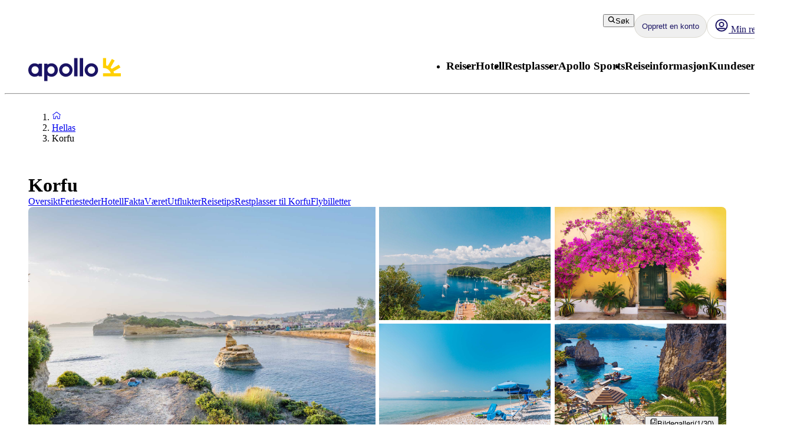

--- FILE ---
content_type: text/html; charset=utf-8
request_url: https://www.apollo.no/hellas/korfu
body_size: 155567
content:
<!DOCTYPE html><html lang="nb" class="layout_body__Qb93j"><head><meta charSet="utf-8"/><meta name="viewport" content="width=device-width, initial-scale=1"/><link rel="preload" as="image" href="https://bilder.apollo.no/korfu-1579190435-133772-ImageGalleryX2.jpg"/><link rel="preload" as="image" href="https://bilder.apollo.no/korfu-1681419293-133690-ImageGalleryX2.jpg" fetchPriority="high"/><link rel="preload" as="image" href="https://bilder.apollo.no/korfu-by-1721812020-646771-ImageGalleryX2.jpg" fetchPriority="high"/><link rel="preload" as="image" href="https://bilder.apollo.no/korfu-1579183259-133724-ImageGalleryX2.jpg" fetchPriority="high"/><link rel="preload" as="image" href="https://bilder.apollo.no/korfu-1755259270-142987-ImageGalleryX2.jpg" fetchPriority="high"/><link rel="stylesheet" href="/_next/static/css/5e7e785a714bd052.css?dpl=master-20260114-1" data-precedence="next"/><link rel="stylesheet" href="/_next/static/css/d6ffa3da7b5df1d4.css?dpl=master-20260114-1" data-precedence="next"/><link rel="stylesheet" href="/_next/static/css/e632a83483c1706c.css?dpl=master-20260114-1" data-precedence="next"/><link rel="stylesheet" href="/_next/static/css/5e373203017feb9f.css?dpl=master-20260114-1" data-precedence="next"/><link rel="stylesheet" href="/_next/static/css/d80a2cf249ff19c6.css?dpl=master-20260114-1" data-precedence="next"/><link rel="stylesheet" href="/_next/static/css/f4458c8823f1468b.css?dpl=master-20260114-1" data-precedence="next"/><link rel="stylesheet" href="/_next/static/css/0396f8ce68eb6787.css?dpl=master-20260114-1" data-precedence="next"/><link rel="stylesheet" href="/_next/static/css/c9732858dc0eb2c3.css?dpl=master-20260114-1" data-precedence="next"/><link rel="stylesheet" href="/_next/static/css/e78a29ef96e6ab4f.css?dpl=master-20260114-1" data-precedence="next"/><link rel="stylesheet" href="/_next/static/css/7cb406314a380212.css?dpl=master-20260114-1" data-precedence="next"/><link rel="stylesheet" href="/_next/static/css/3f379e05df9baffe.css?dpl=master-20260114-1" data-precedence="next"/><link rel="stylesheet" href="/_next/static/css/ef76dcfb24f918cb.css?dpl=master-20260114-1" data-precedence="next"/><link rel="stylesheet" href="/_next/static/css/0da6559449a568ba.css?dpl=master-20260114-1" data-precedence="next"/><link rel="stylesheet" href="/_next/static/css/3329a3a0dce4fa60.css?dpl=master-20260114-1" data-precedence="next"/><link rel="stylesheet" href="/_next/static/css/1af542f0b8f1dba1.css?dpl=master-20260114-1" data-precedence="next"/><link rel="stylesheet" href="/_next/static/css/0b1439732dbc937a.css?dpl=master-20260114-1" data-precedence="next"/><link rel="stylesheet" href="/_next/static/css/465ffc3e1acc7c2e.css?dpl=master-20260114-1" data-precedence="next"/><link rel="stylesheet" href="/_next/static/css/a07d8127adcba877.css?dpl=master-20260114-1" data-precedence="next"/><link rel="stylesheet" href="/_next/static/css/d5d9b83dd3a51e58.css?dpl=master-20260114-1" data-precedence="next"/><link rel="stylesheet" href="/_next/static/css/1653f5a4b9f0ca2a.css?dpl=master-20260114-1" data-precedence="next"/><link rel="stylesheet" href="/_next/static/css/bf3b4333c5615813.css?dpl=master-20260114-1" data-precedence="next"/><link rel="stylesheet" href="/_next/static/css/7ab75a1deb0fde5c.css?dpl=master-20260114-1" data-precedence="next"/><link rel="stylesheet" href="/_next/static/css/6ec0dbf8e3e0c323.css?dpl=master-20260114-1" data-precedence="next"/><link rel="stylesheet" href="/_next/static/css/35bffc3e23359a62.css?dpl=master-20260114-1" data-precedence="next"/><link rel="stylesheet" href="/_next/static/css/17b9345fa441c04e.css?dpl=master-20260114-1" data-precedence="next"/><link rel="stylesheet" href="/_next/static/css/880e4dc1ac5fe4a8.css?dpl=master-20260114-1" data-precedence="next"/><link rel="stylesheet" href="/_next/static/css/11f6139ce8d69187.css?dpl=master-20260114-1" data-precedence="next"/><link rel="stylesheet" href="/_next/static/css/88fc993e4884cd68.css?dpl=master-20260114-1" data-precedence="next"/><link rel="stylesheet" href="/_next/static/css/61f6568e0e23ff72.css?dpl=master-20260114-1" data-precedence="next"/><link rel="stylesheet" href="/_next/static/css/ace383394b8414aa.css?dpl=master-20260114-1" data-precedence="next"/><link rel="stylesheet" href="/_next/static/css/69b19f3c2c21fb21.css?dpl=master-20260114-1" data-precedence="next"/><link rel="stylesheet" href="/_next/static/css/dcce6e99c8a1b20b.css?dpl=master-20260114-1" data-precedence="next"/><link rel="stylesheet" href="/_next/static/css/8309c0d6428c99de.css?dpl=master-20260114-1" data-precedence="next"/><link rel="stylesheet" href="/_next/static/css/81aee9ab9cf0ef5a.css?dpl=master-20260114-1" data-precedence="next"/><link rel="stylesheet" href="/_next/static/css/b87f606bdef630ed.css?dpl=master-20260114-1" data-precedence="next"/><link rel="stylesheet" href="/_next/static/css/10ec08fef149fe65.css?dpl=master-20260114-1" data-precedence="next"/><link rel="stylesheet" href="/_next/static/css/30ad78459d1c0341.css?dpl=master-20260114-1" data-precedence="next"/><link rel="preload" as="script" fetchPriority="low" href="/_next/static/chunks/webpack-6afc49694bdcf137.js?dpl=master-20260114-1"/><script src="/_next/static/chunks/fd9d1056-8699660dbed58204.js?dpl=master-20260114-1" async=""></script><script src="/_next/static/chunks/2117-6b7c56abd5f59d48.js?dpl=master-20260114-1" async=""></script><script src="/_next/static/chunks/main-app-5294d1645fe5526e.js?dpl=master-20260114-1" async=""></script><script src="/_next/static/chunks/22ad4f44-0b6d1ca0caac0904.js" async=""></script><script src="/_next/static/chunks/4308-b1937966b2c2d124.js" async=""></script><script src="/_next/static/chunks/7240-47fcfda85ffe6d50.js" async=""></script><script src="/_next/static/chunks/8930-c56c4e80996e5055.js" async=""></script><script src="/_next/static/chunks/5537-579c3ebc37ad7b94.js" async=""></script><script src="/_next/static/chunks/3233-6538e3c53499fc76.js" async=""></script><script src="/_next/static/chunks/8667-4fc366ed5766cbd3.js" async=""></script><script src="/_next/static/chunks/3713-7d2a8a49d62f3483.js" async=""></script><script src="/_next/static/chunks/app/%5Blocale%5D/layout-52eb6479c276a44b.js" async=""></script><script src="/_next/static/chunks/7577-f4244b0330b2a18d.js" async=""></script><script src="/_next/static/chunks/1567-df033fc49960fa44.js" async=""></script><script src="/_next/static/chunks/1742-10e43adda7733ff5.js" async=""></script><script src="/_next/static/chunks/8769-67f6a37fbb683bb9.js" async=""></script><script src="/_next/static/chunks/2017-62200dc28e030353.js" async=""></script><script src="/_next/static/chunks/9514-4681d319e329c7d3.js" async=""></script><script src="/_next/static/chunks/9995-f7ac45d33223d407.js" async=""></script><script src="/_next/static/chunks/6452-32be50f8eb7763f2.js" async=""></script><script src="/_next/static/chunks/5622-4eb5491f0ff8e16b.js" async=""></script><script src="/_next/static/chunks/8040-6aac0dd4e97b7f19.js" async=""></script><script src="/_next/static/chunks/9377-b44ef13942a065a7.js" async=""></script><script src="/_next/static/chunks/app/%5Blocale%5D/%5BlayoutType%5D/%5Bpreview%5D/travelArea/%5Buri%5D/page-f5df5a82ad6e789b.js" async=""></script><script src="/_next/static/chunks/7569-4c95b48610d14c03.js" async=""></script><script src="/_next/static/chunks/app/%5Blocale%5D/%5BlayoutType%5D/layout-33a9b14ee53fac32.js" async=""></script><script src="/_next/static/chunks/9397-d8ab741918a5ac39.js" async=""></script><script src="/_next/static/chunks/app/%5Blocale%5D/%5BlayoutType%5D/error-eb897b9dad248e15.js" async=""></script><script src="/_next/static/chunks/app/%5Blocale%5D/%5BlayoutType%5D/not-found-154753a1647f7eed.js" async=""></script><script src="/_next/static/chunks/788-20ebcaf26ab7376c.js" async=""></script><script src="/_next/static/chunks/app/%5Blocale%5D/%5BlayoutType%5D/%5Bpreview%5D/travelArea/%5Buri%5D/layout-dd5e574dd3dbe9c2.js" async=""></script><link rel="preload" href="https://snippet.maze.co/maze-universal-loader.js?apiKey=5034fdfe-d6a4-4bf2-8aee-8c2381050617" as="script"/><link rel="preconnect" href="https://app.usercentrics.eu"/><link rel="preconnect" href="https://api.usercentrics.eu"/><link rel="preconnect" href="https://static.apollonordic.com/"/><link rel="preconnect" href="//privacy-proxy.usercentrics.eu"/><link rel="modulepreload" href="https://app.usercentrics.eu/browser-ui/latest/loader.js"/><link rel="modulepreload" href="//privacy-proxy.usercentrics.eu/latest/uc-block.bundle.js"/><link rel="modulepreload" href="https://static.apollonordic.com/cms-apps/assets/start-ByRb2Qgx.js"/><link rel="modulepreload" href="https://static.apollonordic.com/cms-apps/assets/atlas-ui-ByHpu6uU.js"/><link rel="modulepreload" href="https://static.apollonordic.com/cms-apps/assets/tooltip-e4iokl1I.js"/><link rel="modulepreload" href="https://static.apollonordic.com/cms-apps/assets/datepicker-CjtCXCwv.js"/><link rel="modulepreload" href="https://static.apollonordic.com/cms-apps/assets/date-fns-BroOsg5n.js"/><link rel="modulepreload" href="https://static.apollonordic.com/cms-apps/assets/optimizely-BAk1HroA.js"/><link rel="modulepreload" href="https://static.apollonordic.com/cms-apps/assets/map-1fCqZfjg.js"/><title>Korfu, Hellas | Bestill reise til Korfu her | Apollo Reiser | Apollo</title><meta name="description" content="En reise til Korfu i Hellas byr på vakre olivenlunder og sypresser, deilig klima og herlige badebukter. Bestill din Korfu ferie her!"/><meta name="robots" content="index, follow"/><meta name="st:robots" content="index, follow"/><link rel="canonical" href="https://www.apollo.no/hellas/korfu"/><link rel="alternate" hrefLang="nb" href="https://www.apollo.no/hellas/korfu"/><meta property="og:title" content="Korfu, Hellas | Bestill reise til Korfu her | Apollo Reiser | Apollo"/><meta property="og:description" content="En reise til Korfu i Hellas byr på vakre olivenlunder og sypresser, deilig klima og herlige badebukter. Bestill din Korfu ferie her!"/><meta property="og:url" content="https://www.apollo.no/hellas/korfu"/><meta property="og:site_name" content="Apollo"/><meta property="og:locale" content="nb"/><meta property="og:image" content="https://bilder.apollo.no/korfu-1579190435-133772-ImageGalleryX2.jpg"/><meta property="og:type" content="website"/><meta name="twitter:card" content="summary_large_image"/><meta name="twitter:title" content="Korfu, Hellas | Bestill reise til Korfu her | Apollo Reiser | Apollo"/><meta name="twitter:description" content="En reise til Korfu i Hellas byr på vakre olivenlunder og sypresser, deilig klima og herlige badebukter. Bestill din Korfu ferie her!"/><meta name="twitter:image" content="https://bilder.apollo.no/korfu-1579190435-133772-ImageGalleryX2.jpg"/><link rel="icon" href="/icon.ico?76a07121dba36e21" type="image/x-icon" sizes="100x100"/><meta class="swiftype" name="title" data-type="string" content="Korfu"/><meta class="swiftype" name="pagetype" data-type="string" content="ContentPage"/><script src="/_next/static/chunks/polyfills-42372ed130431b0a.js?dpl=master-20260114-1" noModule=""></script></head><body class="d-flex flex-column h-100" data-swiftype-index="false"><script>(self.__next_s=self.__next_s||[]).push([0,{"data-usercentrics":"Google Tag Manager","type":"text/plain","children":"(function (w, d, s, l, i) {w[l] = w[l] || []; w[l].push({'gtm.start':\n    new Date().getTime(), event: 'gtm.js'}); var f = d.getElementsByTagName(s)[0],\n    j = d.createElement(s), dl = l != 'dataLayer' ? '&l=' + l : ''; j.async = true; j.src=\n    '//analytics.apollo.no/gtm.js?id=' + i + dl; f.parentNode.insertBefore(j, f);\n    })(window, document, 'script', 'dataLayer', \"GTM-TBR3Q6H7\");","id":"GTM-TBR3Q6H7"}])</script><script>(self.__next_s=self.__next_s||[]).push([0,{"data-usercentrics":"Google Tag Manager","type":"text/plain","children":"(function (w, d, s, l, i) {w[l] = w[l] || []; w[l].push({'gtm.start':\n    new Date().getTime(), event: 'gtm.js'}); var f = d.getElementsByTagName(s)[0],\n    j = d.createElement(s), dl = l != 'dataLayer' ? '&l=' + l : ''; j.async = true; j.src=\n    '//analytics.apollo.no/gtm.js?id=' + i + dl; f.parentNode.insertBefore(j, f);\n    })(window, document, 'script', 'dataLayer', \"GTM-LWXD\");","id":"GTM-LWXD"}])</script><noscript><iframe src="//analytics.apollo.no/ns.html?id=GTM-TBR3Q6H7" height="0" width="0" style="display:none;visibility:hidden" title="Google Tag Manager (noscript)"></iframe></noscript><noscript><iframe src="//analytics.apollo.no/ns.html?id=GTM-LWXD" height="0" width="0" style="display:none;visibility:hidden" title="Google Tag Manager (noscript)"></iframe></noscript><style>@import url(https://static.apollonordic.com/cms-apps/assets/start-DOHlRMgH.css) layer(react-app);</style><style>@import url(https://static.apollonordic.com/cms-apps/assets/atlas-ui-DowEmnS7.css) layer(react-app);</style><!--$!--><template data-dgst="BAILOUT_TO_CLIENT_SIDE_RENDERING"></template><!--/$--><main class="layout_main__Jo2KF"><header class="page-container Header_header__qeMov fs-unmask"><div class="Header_header-left__oNfus"><a aria-label="Startside" target="_self" class="d-flex   " href="/"><svg xmlns="http://www.w3.org/2000/svg" x="0" y="0" version="1.1" viewBox="0 0 519.1 128.4" class="ApolloLogo_logo__Efixt Header_logo__jCS9J"><path d="M147.7 66.9c0-13.1-8.5-21.3-19.9-21.3-10.1 0-20.2 8.2-20.2 21.3 0 13.1 10.1 21.2 20.2 21.2 11.4-.1 19.9-8.2 19.9-21.2m18.2 0c0 22.3-16.8 37.5-34.8 37.5-9.6 0-17.5-2.8-23.4-7.7v30.8c0 .5-.4.9-.9.9h-17c-.5 0-.9-.4-.9-.9V32.2c0-.5.4-.9.9-.9h17c.5 0 .9.4.9.9V37c6-5 13.8-7.8 23.4-7.8 18.1.1 34.8 15.4 34.8 37.7M258 102.2h17c.5 0 .9-.4.9-.9V.9c0-.5-.4-.9-.9-.9h-17c-.5 0-.9.4-.9.9v100.5c0 .5.4.8.9.8M289.3 102.2h17.1c.5 0 .8-.4.8-.8V.8c0-.5-.4-.8-.8-.8h-17.1c-.5 0-.8.4-.8.8v100.5c-.1.6.3.9.8.9M189.9 66.8c0-11.4 9.4-20.7 21-20.7 11.4 0 20.4 9.1 20.4 20.7 0 11.4-9.3 20.7-20.7 20.7-11.5-.1-20.7-9.3-20.7-20.7m-17.1 0c0 20.8 16.9 37.7 37.7 37.7 20.8 0 37.7-16.9 37.7-37.7 0-10.1-3.9-19.5-10.9-26.6C230.4 33 220.9 29 210.8 29c-20.9 0-38 17-38 37.8M333.1 66.8c0-11.4 9.4-20.7 21-20.7 11.4 0 20.4 9.1 20.4 20.7 0 11.4-9.3 20.7-20.7 20.7-11.4-.1-20.7-9.3-20.7-20.7m-17.1 0c0 20.8 16.9 37.7 37.7 37.7 20.8 0 37.7-16.9 37.7-37.7 0-10.1-3.9-19.5-10.9-26.6C373.6 33 364.1 29 354 29c-20.9 0-38 17-38 37.8M18.2 66.9c0-13.1 8.5-21.3 19.9-21.3 10.1 0 20.2 8.2 20.2 21.3-.1 13-10.2 21.1-20.2 21.1-11.4 0-19.9-8.1-19.9-21.1M0 66.9c0 22.3 16.8 37.5 34.8 37.5 9.7 0 17.5-2.8 23.4-7.7v4.7c0 .5.4.9.9.9h17c.5 0 .9-.4.9-.9V32.2c0-.5-.4-.9-.9-.9h-17c-.5 0-.9.4-.9.9V37c-6-5-13.8-7.8-23.4-7.8C16.8 29.2 0 44.6 0 66.9" fill="currentColor"></path><path d="M480.8 84.5c-.8-3-1.9-6.2-3.2-9.3l38.6-22.3c.4-.2.5-.7.3-1.1l-8.1-14c-.2-.4-.7-.5-1.1-.3l-39.2 22.7c-2-2.4-4.3-4.6-6.7-6.7L484 14.2c.2-.4.1-.9-.3-1.1L469.6 5c-.4-.2-.9-.1-1.1.3L446 43.9c-3.1-1.3-6.4-2.1-9.8-2.9V.9c0-.5-.4-.8-.8-.8h-15.8c-.5 0-.8.4-.8.8v53.6c0 .5.4.8.8.8 36.5.4 42.8 29.2 42.8 29.2h-42.8c-.5 0-.8.4-.8.8v16.1c0 .5.4.8.8.8h98.9c.5 0 .8-.4.8-.8V85.3c0-.5-.4-.8-.8-.8h-37.7z" fill="#FFCF01"></path></svg></a></div><div class="Header_header-right__T6tTl"><div class="Header_header-right-upper-row__f6KYr"><div class="d-flex align-items-center "><div class="hide-for-tablet"><button tabindex="0" class="Button__button--51773 Button__regular--51773 Button__tertiary--51773"><svg xmlns="http://www.w3.org/2000/svg" width="1em" height="1em" fill="none" viewBox="0 0 32 32"><path fill="currentColor" fill-rule="evenodd" d="M13.75 5.5a8.25 8.25 0 1 0 0 16.5 8.22 8.22 0 0 0 5.892-2.475A8.22 8.22 0 0 0 22 13.75a8.25 8.25 0 0 0-8.25-8.25M2 13.75C2 7.26 7.26 2 13.75 2S25.5 7.26 25.5 13.75c0 2.576-.83 4.96-2.236 6.897l5.865 5.866a1.75 1.75 0 1 1-2.475 2.474l-5.844-5.844a11.7 11.7 0 0 1-7.06 2.357C7.26 25.5 2 20.24 2 13.75" clip-rule="evenodd"></path></svg>Søk</button></div><div class="hide-for-desktop"><button class="IconButton__iconButton--f73b5 IconButton__regular--f73b5" aria-label="Søk"><svg xmlns="http://www.w3.org/2000/svg" width="1em" height="1em" fill="none" viewBox="0 0 32 32" class="Icon__icon--acde7" focusable="false" aria-hidden="true" font-size="24" color="var(--aui-text-interactive)"><path fill="currentColor" fill-rule="evenodd" d="M13.75 5.5a8.25 8.25 0 1 0 0 16.5 8.22 8.22 0 0 0 5.892-2.475A8.22 8.22 0 0 0 22 13.75a8.25 8.25 0 0 0-8.25-8.25M2 13.75C2 7.26 7.26 2 13.75 2S25.5 7.26 25.5 13.75c0 2.576-.83 4.96-2.236 6.897l5.865 5.866a1.75 1.75 0 1 1-2.475 2.474l-5.844-5.844a11.7 11.7 0 0 1-7.06 2.357C7.26 25.5 2 20.24 2 13.75" clip-rule="evenodd"></path></svg></button></div></div><a tab-index="-1" target="_self" class="HeaderButton_headerButton__jBzWm   " href="/mitt-apollo"><svg xmlns="http://www.w3.org/2000/svg" width="1em" height="1em" fill="none" viewBox="0 0 32 32" class="Icon__icon--acde7 hide-for-desktop-and-tablet" focusable="false" aria-hidden="true" font-size="24"><path fill="currentColor" fill-rule="evenodd" d="M16 20a6 6 0 1 0 0-12 6 6 0 0 0 0 12m0-2.5a3.5 3.5 0 1 0 0-7 3.5 3.5 0 0 0 0 7" clip-rule="evenodd"></path><path fill="currentColor" fill-rule="evenodd" d="M16 30c7.732 0 14-6.268 14-14S23.732 2 16 2 2 8.268 2 16s6.268 14 14 14m9.082-6.944A11.45 11.45 0 0 0 27.5 16c0-6.351-5.149-11.5-11.5-11.5S4.5 9.649 4.5 16c0 2.66.903 5.108 2.418 7.056a4.87 4.87 0 0 1 3.318-1.306h11.528c1.252 0 2.432.48 3.318 1.306m-1.74 1.796a2.37 2.37 0 0 0-1.578-.602H10.236c-.592 0-1.15.221-1.578.602A11.45 11.45 0 0 0 16 27.5c2.791 0 5.35-.994 7.342-2.648" clip-rule="evenodd"></path><path fill="#D0021B" d="M28 6.5a3.5 3.5 0 1 1-7 0 3.5 3.5 0 0 1 7 0"></path><path fill="#fff" fill-rule="evenodd" d="M24.5 9a2.5 2.5 0 1 0 0-5 2.5 2.5 0 0 0 0 5m0 1a3.5 3.5 0 1 0 0-7 3.5 3.5 0 0 0 0 7" clip-rule="evenodd"></path></svg><div class="hide-for-mobile"><div class="d-flex align-items-center gap-1"><svg xmlns="http://www.w3.org/2000/svg" width="1em" height="1em" fill="none" viewBox="0 0 32 32" class="Icon__icon--acde7" focusable="false" aria-hidden="true" font-size="24"><path fill="currentColor" fill-rule="evenodd" d="M16 20a6 6 0 1 0 0-12 6 6 0 0 0 0 12m0-2.5a3.5 3.5 0 1 0 0-7 3.5 3.5 0 0 0 0 7" clip-rule="evenodd"></path><path fill="currentColor" fill-rule="evenodd" d="M16 30c7.732 0 14-6.268 14-14S23.732 2 16 2 2 8.268 2 16s6.268 14 14 14m9.082-6.944A11.45 11.45 0 0 0 27.5 16c0-6.351-5.149-11.5-11.5-11.5S4.5 9.649 4.5 16c0 2.66.903 5.108 2.418 7.056a4.87 4.87 0 0 1 3.318-1.306h11.528c1.252 0 2.432.48 3.318 1.306m-1.74 1.796a2.37 2.37 0 0 0-1.578-.602H10.236c-.592 0-1.15.221-1.578.602A11.45 11.45 0 0 0 16 27.5c2.791 0 5.35-.994 7.342-2.648" clip-rule="evenodd"></path></svg> <!-- -->Min reise</div></div></a><div class="MyAccountWelcomeBack_popoverRefHelper__i_h44"></div><div class="MobileDrawer_container__h80IK"><button class="IconButton__iconButton--f73b5 IconButton__regular--f73b5" aria-label="Navigasjonsmeny"><svg xmlns="http://www.w3.org/2000/svg" width="1em" height="1em" fill="none" viewBox="0 0 32 32" class="Icon__icon--acde7" focusable="false" aria-hidden="true" font-size="24" color="var(--aui-text-interactive)"><path fill="currentColor" fill-rule="evenodd" d="M1 7.5A1.5 1.5 0 0 1 2.5 6h27a1.5 1.5 0 0 1 0 3h-27A1.5 1.5 0 0 1 1 7.5m0 18A1.5 1.5 0 0 1 2.5 24h27a1.5 1.5 0 0 1 0 3h-27A1.5 1.5 0 0 1 1 25.5m30-9a1.5 1.5 0 0 0-1.5-1.5h-27a1.5 1.5 0 0 0 0 3h27a1.5 1.5 0 0 0 1.5-1.5" clip-rule="evenodd"></path></svg></button></div></div><div class="Header_header-right-lower-row__z3Z_V"><nav class="DesktopNavigation_nav___loT6"><ul class="DesktopNavigation_nav-list__juWs0" role="menu"><li role="menuitem" class="DesktopNavigationMenu_menu__pZ_IZ" data-type="desktop-navigation-item" tabindex="0" style="--menu-display:none"><h3 class="Typography__mobile-headingXS--66280 Typography__desktop-headingXS--66280  ">Reiser</h3><ul class="DesktopNavigationMenu_dropdown__9z6H7 DesktopNavigationMenu_not-last__7voz3" style="right:0"><li class="DesktopNavigationMenu_dropdown-item__yx3p2 "><p class="Text_body__2viVY   DesktopNavigationMenu_text__xUbNi "><a target="_self" class="Link__link--a9d70 Link__regular--a9d70  NextLink_inherit-color__9WJIZ " href="/reise">Alle reiser</a></p></li><li class="DesktopNavigationMenu_dropdown-item__yx3p2 "><p class="Text_body__2viVY   DesktopNavigationMenu_text__xUbNi "><a target="_self" class="Link__link--a9d70 Link__regular--a9d70  NextLink_inherit-color__9WJIZ " href="/reiser/sydentur">Sydenturer</a></p></li><li class="DesktopNavigationMenu_dropdown-item__yx3p2 "><p class="Text_body__2viVY   DesktopNavigationMenu_text__xUbNi "><a target="_self" class="Link__link--a9d70 Link__regular--a9d70  NextLink_inherit-color__9WJIZ " href="/reiser/charterferie">Charterferier</a></p></li><li class="DesktopNavigationMenu_dropdown-item__yx3p2 "><p class="Text_body__2viVY   DesktopNavigationMenu_text__xUbNi "><a target="_self" class="Link__link--a9d70 Link__regular--a9d70  NextLink_inherit-color__9WJIZ " href="/hotell/apollo-sports-treningshotell">Aktiv ferie</a></p></li><li class="DesktopNavigationMenu_dropdown-item__yx3p2 "><p class="Text_body__2viVY   DesktopNavigationMenu_text__xUbNi "><a target="_self" class="Link__link--a9d70 Link__regular--a9d70  NextLink_inherit-color__9WJIZ " href="/reiser/fleksible-pakkereiser-med-rutefly">Fleksible reiser med rutefly og hotell</a></p></li><li class="DesktopNavigationMenu_dropdown-item__yx3p2 "><p class="Text_body__2viVY   DesktopNavigationMenu_text__xUbNi "><a target="_self" class="Link__link--a9d70 Link__regular--a9d70  NextLink_inherit-color__9WJIZ " href="/reiser/storbyferie">Storby- og weekendreiser</a></p></li><li class="DesktopNavigationMenu_dropdown-item__yx3p2 "><p class="Text_body__2viVY   DesktopNavigationMenu_text__xUbNi "><a target="_self" class="Link__link--a9d70 Link__regular--a9d70  NextLink_inherit-color__9WJIZ " href="/reiser/flybilletter">Kun flybilletter</a></p></li><li class="DesktopNavigationMenu_dropdown-item__yx3p2 "><p class="Text_body__2viVY   DesktopNavigationMenu_text__xUbNi "><a target="_self" class="Link__link--a9d70 Link__regular--a9d70  NextLink_inherit-color__9WJIZ " href="/reiser/treningsreiser/skireiser">Skireiser</a></p></li><li class="DesktopNavigationMenu_dropdown-item__yx3p2 "><p class="Text_body__2viVY   DesktopNavigationMenu_text__xUbNi "><a target="_self" class="Link__link--a9d70 Link__regular--a9d70  NextLink_inherit-color__9WJIZ " href="/reiser/kombinasjonsreiser">Kombinere reisemål</a></p></li><li class="DesktopNavigationMenu_dropdown-item__yx3p2 "><p class="Text_body__2viVY   DesktopNavigationMenu_text__xUbNi "><a target="_self" class="Link__link--a9d70 Link__regular--a9d70  NextLink_inherit-color__9WJIZ " href="/reiser-fra">Lokale flyplasser</a></p></li><li class="DesktopNavigationMenu_dropdown-item__yx3p2 "><p class="Text_body__2viVY   DesktopNavigationMenu_text__xUbNi "><a target="_self" class="Link__link--a9d70 Link__regular--a9d70  NextLink_inherit-color__9WJIZ " href="/reiser/cruise">Cruiseferier</a></p></li><li class="DesktopNavigationMenu_dropdown-item__yx3p2 "><p class="Text_body__2viVY   DesktopNavigationMenu_text__xUbNi "><a target="_self" class="Link__link--a9d70 Link__regular--a9d70  NextLink_inherit-color__9WJIZ " href="/reiser/gruppereiser">Gruppereiser</a></p></li><li class="DesktopNavigationMenu_dropdown-item__yx3p2 "><p class="Text_body__2viVY   DesktopNavigationMenu_text__xUbNi "><a target="_self" class="Link__link--a9d70 Link__regular--a9d70  NextLink_inherit-color__9WJIZ " href="/reiser/tema-reiser">Opplevelsesreiser</a></p></li><li class="DesktopNavigationMenu_dropdown-item__yx3p2 "><p class="Text_body__2viVY   DesktopNavigationMenu_text__xUbNi "><a target="_self" class="Link__link--a9d70 Link__regular--a9d70  NextLink_inherit-color__9WJIZ " href="/reiser/seniorreiser">Seniorreiser</a></p></li><li class="DesktopNavigationMenu_dropdown-item__yx3p2 DesktopNavigationMenu_last-dropdown-item__OdwYX"><p class="Text_body__2viVY   DesktopNavigationMenu_text__xUbNi "><a target="_self" class="Link__link--a9d70 Link__regular--a9d70  NextLink_inherit-color__9WJIZ " href="/fly-og-hotell">Pakkereiser fly og hotell</a></p></li></ul></li><li role="menuitem" class="DesktopNavigationMenu_menu__pZ_IZ" data-type="desktop-navigation-item" tabindex="0" style="--menu-display:none"><h3 class="Typography__mobile-headingXS--66280 Typography__desktop-headingXS--66280  ">Hotell</h3><ul class="DesktopNavigationMenu_dropdown__9z6H7 DesktopNavigationMenu_not-last__7voz3" style="right:0"><li class="DesktopNavigationMenu_dropdown-item__yx3p2 "><p class="Text_body__2viVY   DesktopNavigationMenu_text__xUbNi "><a target="_self" class="Link__link--a9d70 Link__regular--a9d70  NextLink_inherit-color__9WJIZ " href="/hotell">Våre hotell</a></p></li><li class="DesktopNavigationMenu_dropdown-item__yx3p2 "><p class="Text_body__2viVY   DesktopNavigationMenu_text__xUbNi "><a target="_self" class="Link__link--a9d70 Link__regular--a9d70  NextLink_inherit-color__9WJIZ " href="/hotell/apollo-mondo">Apollo konsepthotell</a></p></li><li class="DesktopNavigationMenu_dropdown-item__yx3p2 "><p class="Text_body__2viVY   DesktopNavigationMenu_text__xUbNi "><a target="_self" class="Link__link--a9d70 Link__regular--a9d70  NextLink_inherit-color__9WJIZ " href="/hotell/all-inclusive">All Inclusive</a></p></li><li class="DesktopNavigationMenu_dropdown-item__yx3p2 "><p class="Text_body__2viVY   DesktopNavigationMenu_text__xUbNi "><a target="_self" class="Link__link--a9d70 Link__regular--a9d70  NextLink_inherit-color__9WJIZ " href="/hotell/hotell-for-barnefamilier">Familiehotell</a></p></li><li class="DesktopNavigationMenu_dropdown-item__yx3p2 "><p class="Text_body__2viVY   DesktopNavigationMenu_text__xUbNi "><a target="_self" class="Link__link--a9d70 Link__regular--a9d70  NextLink_inherit-color__9WJIZ " href="/hotell/hotell-for-voksne">Hotell for voksne</a></p></li><li class="DesktopNavigationMenu_dropdown-item__yx3p2 "><p class="Text_body__2viVY   DesktopNavigationMenu_text__xUbNi "><a target="_self" class="Link__link--a9d70 Link__regular--a9d70  NextLink_inherit-color__9WJIZ " href="/hotell/villa">Villaer</a></p></li><li class="DesktopNavigationMenu_dropdown-item__yx3p2 DesktopNavigationMenu_last-dropdown-item__OdwYX"><p class="Text_body__2viVY   DesktopNavigationMenu_text__xUbNi "><a target="_self" class="Link__link--a9d70 Link__regular--a9d70  NextLink_inherit-color__9WJIZ " href="/hotell/miljovennlige-hotell">Bærekraftige hotell</a></p></li></ul></li><li role="menuitem" class="DesktopNavigationMenu_menu__pZ_IZ" data-type="desktop-navigation-item" tabindex="0" style="--menu-display:none"><h3 class="Typography__mobile-headingXS--66280 Typography__desktop-headingXS--66280  ">Restplasser</h3><ul class="DesktopNavigationMenu_dropdown__9z6H7 DesktopNavigationMenu_not-last__7voz3" style="right:0"><li class="DesktopNavigationMenu_dropdown-item__yx3p2 "><p class="Text_body__2viVY   DesktopNavigationMenu_text__xUbNi "><a target="_self" class="Link__link--a9d70 Link__regular--a9d70  NextLink_inherit-color__9WJIZ " href="/restplasser">Alle restplasser</a></p></li><li class="DesktopNavigationMenu_dropdown-item__yx3p2 "><p class="Text_body__2viVY   DesktopNavigationMenu_text__xUbNi "><a target="_self" class="Link__link--a9d70 Link__regular--a9d70  NextLink_inherit-color__9WJIZ " href="/billige-reiser">Alle tilbud</a></p></li><li class="DesktopNavigationMenu_dropdown-item__yx3p2 "><p class="Text_body__2viVY   DesktopNavigationMenu_text__xUbNi "><a target="_self" class="Link__link--a9d70 Link__regular--a9d70  NextLink_inherit-color__9WJIZ " href="/reiser/flybilletter">Billige flybilletter</a></p></li><li class="DesktopNavigationMenu_dropdown-item__yx3p2 DesktopNavigationMenu_last-dropdown-item__OdwYX"><p class="Text_body__2viVY   DesktopNavigationMenu_text__xUbNi "><a target="_self" class="Link__link--a9d70 Link__regular--a9d70  NextLink_inherit-color__9WJIZ " href="/billige-reiser/lavpriskalender">Lavpriskalender</a></p></li></ul></li><li role="menuitem" class="DesktopNavigationMenu_menu__pZ_IZ" data-type="desktop-navigation-item" tabindex="0" style="--menu-display:none"><h3 class="Typography__mobile-headingXS--66280 Typography__desktop-headingXS--66280  ">Apollo Sports</h3><ul class="DesktopNavigationMenu_dropdown__9z6H7 DesktopNavigationMenu_not-last__7voz3" style="right:0"><li class="DesktopNavigationMenu_dropdown-item__yx3p2 "><p class="Text_body__2viVY   DesktopNavigationMenu_text__xUbNi "><a target="_self" class="Link__link--a9d70 Link__regular--a9d70  NextLink_inherit-color__9WJIZ " href="/hotell/apollo-sports-treningshotell">Alle treningshotell</a></p></li><li class="DesktopNavigationMenu_dropdown-item__yx3p2 "><p class="Text_body__2viVY   DesktopNavigationMenu_text__xUbNi "><a target="_self" class="Link__link--a9d70 Link__regular--a9d70  NextLink_inherit-color__9WJIZ " href="/reiser/treningsreiser">Alle treningsreiser</a></p></li><li class="DesktopNavigationMenu_dropdown-item__yx3p2 "><p class="Text_body__2viVY   DesktopNavigationMenu_text__xUbNi "><a target="_self" class="Link__link--a9d70 Link__regular--a9d70  NextLink_inherit-color__9WJIZ " href="/reiser/treningsreiser/treningsformer">Treningsformer</a></p></li><li class="DesktopNavigationMenu_dropdown-item__yx3p2 "><p class="Text_body__2viVY   DesktopNavigationMenu_text__xUbNi "><a target="_self" class="Link__link--a9d70 Link__regular--a9d70  NextLink_inherit-color__9WJIZ " href="/reiser/treningsreiser/treningskalender">Treningskalender</a></p></li><li class="DesktopNavigationMenu_dropdown-item__yx3p2 DesktopNavigationMenu_last-dropdown-item__OdwYX"><p class="Text_body__2viVY   DesktopNavigationMenu_text__xUbNi "><a target="_self" class="Link__link--a9d70 Link__regular--a9d70  NextLink_inherit-color__9WJIZ " href="/reiser/treningsreiser/skireiser">Skireiser</a></p></li></ul></li><li role="menuitem" class="DesktopNavigationMenu_menu__pZ_IZ" data-type="desktop-navigation-item" tabindex="0" style="--menu-display:none"><h3 class="Typography__mobile-headingXS--66280 Typography__desktop-headingXS--66280  ">Reiseinformasjon</h3><ul class="DesktopNavigationMenu_dropdown__9z6H7 DesktopNavigationMenu_not-last__7voz3" style="right:0"><li class="DesktopNavigationMenu_dropdown-item__yx3p2 "><p class="Text_body__2viVY   DesktopNavigationMenu_text__xUbNi "><a target="_self" class="Link__link--a9d70 Link__regular--a9d70  NextLink_inherit-color__9WJIZ " href="/min-reise/alt-om-charterreisen/pa-reisen/apollo-service">Apollo Service </a></p></li><li class="DesktopNavigationMenu_dropdown-item__yx3p2 "><p class="Text_body__2viVY   DesktopNavigationMenu_text__xUbNi "><a target="_self" class="Link__link--a9d70 Link__regular--a9d70  NextLink_inherit-color__9WJIZ " href="/min-reise/tillegg/bagasje">Bagasje</a></p></li><li class="DesktopNavigationMenu_dropdown-item__yx3p2 "><p class="Text_body__2viVY   DesktopNavigationMenu_text__xUbNi "><a target="_self" class="Link__link--a9d70 Link__regular--a9d70  NextLink_inherit-color__9WJIZ " href="/min-reise/betaling">Betal reisen</a></p></li><li class="DesktopNavigationMenu_dropdown-item__yx3p2 "><p class="Text_body__2viVY   DesktopNavigationMenu_text__xUbNi "><a target="_self" class="Link__link--a9d70 Link__regular--a9d70  NextLink_inherit-color__9WJIZ " href="/min-reise/tillegg/reiseforsikring">Reiseforsikring</a></p></li><li class="DesktopNavigationMenu_dropdown-item__yx3p2 "><p class="Text_body__2viVY   DesktopNavigationMenu_text__xUbNi "><a target="_self" class="Link__link--a9d70 Link__regular--a9d70  NextLink_inherit-color__9WJIZ " href="/min-reise">Reiseinformasjon</a></p></li><li class="DesktopNavigationMenu_dropdown-item__yx3p2 "><p class="Text_body__2viVY   DesktopNavigationMenu_text__xUbNi "><a target="_self" class="Link__link--a9d70 Link__regular--a9d70  NextLink_inherit-color__9WJIZ " href="/min-reise/reisevilkar/alminnelige-reisevilkar-pakkereiser">Reisevilkår</a></p></li><li class="DesktopNavigationMenu_dropdown-item__yx3p2 "><p class="Text_body__2viVY   DesktopNavigationMenu_text__xUbNi "><a target="_self" class="Link__link--a9d70 Link__regular--a9d70  NextLink_inherit-color__9WJIZ " href="/min-reise/tillegg">Tillegg med Apollo</a></p></li><li class="DesktopNavigationMenu_dropdown-item__yx3p2 DesktopNavigationMenu_last-dropdown-item__OdwYX"><p class="Text_body__2viVY   DesktopNavigationMenu_text__xUbNi "><a target="_self" class="Link__link--a9d70 Link__regular--a9d70  NextLink_inherit-color__9WJIZ " href="/min-reise/alt-om-charterreisen">Verdt å vite</a></p></li></ul></li><li role="menuitem" class="DesktopNavigationMenu_menu__pZ_IZ" data-type="desktop-navigation-item" tabindex="0" style="--menu-display:none"><h3 class="Typography__mobile-headingXS--66280 Typography__desktop-headingXS--66280  ">Kundeservice</h3><ul class="DesktopNavigationMenu_dropdown__9z6H7 DesktopNavigationMenu_last__FxuVf" style="left:0"><li class="DesktopNavigationMenu_dropdown-item__yx3p2 DesktopNavigationMenu_last-dropdown-item__OdwYX"><p class="Text_body__2viVY   DesktopNavigationMenu_text__xUbNi "><a target="_self" class="Link__link--a9d70 Link__regular--a9d70  NextLink_inherit-color__9WJIZ " href="/om-apollo/kontakt">Kontakt oss</a></p></li></ul></li></ul></nav></div></div></header><hr class="Divider_no-gutter__HQkP6"/><main class="layout_main__mSg9U"><div class="breadcrumbs-layout fs-unmask"><div><section style="display:none"><script type="application/ld+json">{"@context":"https://schema.org","@type":"BreadcrumbList","name":"Breadcrumbs","itemListElement":[{"@type":"ListItem","position":1,"name":"Hellas","item":"https://www.apollo.no/hellas"},{"@type":"ListItem","position":2,"name":"Korfu"}]}</script></section><nav aria-label="Breadcrumb" class="Breadcrumbs__breadcrumbs--84211"><ol class="Breadcrumbs__list--84211"><li class="Breadcrumbs__item--84211 d-inline-flex align-items-center"><a target="_self" class="Link__link--a9d70 Link__regular--a9d70 d-inline-flex align-items-center   NextLink_inherit-font___ATCV" href="/"><svg xmlns="http://www.w3.org/2000/svg" width="1em" height="1em" fill="none" viewBox="0 0 32 32" class="Icon__icon--acde7" focusable="false" aria-hidden="true"><path fill="currentColor" fill-rule="evenodd" d="M14.78 3.676a2 2 0 0 1 2.44 0l12.39 9.531a1 1 0 1 1-1.22 1.586L16 5.262l-12.39 9.53a1 1 0 1 1-1.22-1.585zM16 19a2 2 0 0 0-2 2v4h-2v-4a4 4 0 1 1 8 0v4h-2v-4a2 2 0 0 0-2-2" clip-rule="evenodd"></path><path fill="currentColor" fill-rule="evenodd" d="M6 15a1 1 0 0 1 1 1v10h4a1 1 0 1 1 0 2H6a1 1 0 0 1-1-1V16a1 1 0 0 1 1-1M26 15a1 1 0 0 1 1 1v11a1 1 0 0 1-1 1h-5a1 1 0 1 1 0-2h4V16a1 1 0 0 1 1-1" clip-rule="evenodd"></path><path fill="currentColor" fill-rule="evenodd" d="M11.789 25.666c.15-.21.211-.493.211-.666h2c0 .493-.14 1.211-.588 1.834C12.926 27.51 12.126 28 11 28v-2c.474 0 .674-.175.789-.334M20.212 25.666A1.24 1.24 0 0 1 20 25h-2c0 .493.14 1.211.588 1.834C19.075 27.51 19.875 28 21 28v-2c-.474 0-.674-.175-.788-.334" clip-rule="evenodd"></path></svg></a></li><li class="Breadcrumbs__item--84211"><a target="_self" class="Link__link--a9d70 Link__regular--a9d70   NextLink_inherit-font___ATCV" href="/hellas">Hellas</a></li><li class="Breadcrumbs__item--84211">Korfu</li></ol></nav></div></div><div class="page-container" data-env="prod"><div class="component-column fs-unmask"><div class="flex-row d-flex justify-content-between align-items-center"><h1 class="Typography__mobile-heading--66280 Typography__desktop-heading--66280 Heading_no-gutter__Rvfpp " style="color:var(--aui-text-heading)">Korfu</h1></div><div class=" "><div role="tablist" class="Tabs__tabs--ace33 Tabs__primary--ace33" aria-label="Items"><div class="Tabs__tabsContainer--ace33"><a id=":R6cqfnnkv36sva:" role="tab" aria-selected="true" aria-current="page" target="_self" class="Tabs__tab--ace33   " tabindex="0" href="/hellas/korfu"><span class="Tabs__tabLabel--ace33">Oversikt</span></a><a id=":Racqfnnkv36sva:" role="tab" aria-selected="false" target="_self" class="Tabs__tab--ace33   " tabindex="0" href="/hellas/korfu/feriesteder"><span class="Tabs__tabLabel--ace33">Feriesteder</span></a><a id=":Recqfnnkv36sva:" role="tab" aria-selected="false" target="_self" class="Tabs__tab--ace33   " tabindex="0" href="/hellas/korfu/hotell"><span class="Tabs__tabLabel--ace33">Hotell</span></a><a id=":Ricqfnnkv36sva:" role="tab" aria-selected="false" target="_self" class="Tabs__tab--ace33   " tabindex="0" href="/hellas/korfu/fakta"><span class="Tabs__tabLabel--ace33">Fakta</span></a><a id=":Rmcqfnnkv36sva:" role="tab" aria-selected="false" target="_self" class="Tabs__tab--ace33   " tabindex="0" href="/hellas/korfu/vaeret"><span class="Tabs__tabLabel--ace33">Været</span></a><a id=":Rqcqfnnkv36sva:" role="tab" aria-selected="false" target="_self" class="Tabs__tab--ace33   " tabindex="0" href="/hellas/korfu/utflukter"><span class="Tabs__tabLabel--ace33">Utflukter</span></a><a id=":Rucqfnnkv36sva:" role="tab" aria-selected="false" target="_self" class="Tabs__tab--ace33   " tabindex="0" href="/hellas/korfu/reisetips-til-korfu"><span class="Tabs__tabLabel--ace33">Reisetips</span></a><a id=":R12cqfnnkv36sva:" role="tab" aria-selected="false" target="_self" class="Tabs__tab--ace33   " tabindex="0" href="/hellas/korfu/restplasser"><span class="Tabs__tabLabel--ace33">Restplasser til Korfu</span></a><a id=":R16cqfnnkv36sva:" role="tab" aria-selected="false" target="_self" class="Tabs__tab--ace33   " tabindex="0" href="/hellas/korfu/flybilletter"><span class="Tabs__tabLabel--ace33">Flybilletter</span></a></div></div></div></div><section class="d-none"></section><div class="layout_mobile-image-gallery__9jAx4 fs-unmask"><div class="show-on-mobile-only"><div class="ImageGallery_image-mobile-carousel-container__dbtbc"><div class="ImageCarousel__imageCarousel--7df63"><div class="swiper ImageCarousel__swiper--7df63" aria-label="Images" role="group" aria-roledescription="carousel"><div class="swiper-wrapper"><div class="swiper-slide" role="group" aria-roledescription="slide" aria-label="1 of 30"><div tabindex="-1" class="ImageCarousel__imageWrapper--7df63"><div class="SkeletonLoader__skeletonLoader--e7952 SkeletonLoader__square--e7952 ImageCarousel__lazyLoader--7df63"></div><img src="https://bilder.apollo.no/korfu-1579190435-133772-ImageGalleryX2.jpg" alt="Sidari" class="ImageCarousel__image--7df63" data-src="https://bilder.apollo.no/korfu-1579190435-133772-ImageGalleryX2.jpg"/></div></div><div class="swiper-slide" role="group" aria-roledescription="slide" aria-label="2 of 30"><div tabindex="-1" class="ImageCarousel__imageWrapper--7df63"><div class="SkeletonLoader__skeletonLoader--e7952 SkeletonLoader__square--e7952 ImageCarousel__lazyLoader--7df63"></div><img src="" alt="Nordkysten" class="ImageCarousel__image--7df63" data-src="https://bilder.apollo.no/korfu-1681419293-133690-ImageGalleryX2.jpg"/></div></div><div class="swiper-slide" role="group" aria-roledescription="slide" aria-label="3 of 30"><div tabindex="-1" class="ImageCarousel__imageWrapper--7df63"><div class="SkeletonLoader__skeletonLoader--e7952 SkeletonLoader__square--e7952 ImageCarousel__lazyLoader--7df63"></div><img src="" class="ImageCarousel__image--7df63" data-src="https://bilder.apollo.no/korfu-by-1721812020-646771-ImageGalleryX2.jpg"/></div></div><div class="swiper-slide" role="group" aria-roledescription="slide" aria-label="4 of 30"><div tabindex="-1" class="ImageCarousel__imageWrapper--7df63"><div class="SkeletonLoader__skeletonLoader--e7952 SkeletonLoader__square--e7952 ImageCarousel__lazyLoader--7df63"></div><img src="" alt="Barbati-stranden" class="ImageCarousel__image--7df63" data-src="https://bilder.apollo.no/korfu-1579183259-133724-ImageGalleryX2.jpg"/></div></div><div class="swiper-slide" role="group" aria-roledescription="slide" aria-label="5 of 30"><div tabindex="-1" class="ImageCarousel__imageWrapper--7df63"><div class="SkeletonLoader__skeletonLoader--e7952 SkeletonLoader__square--e7952 ImageCarousel__lazyLoader--7df63"></div><img src="" alt="Paleokastritsa" class="ImageCarousel__image--7df63" data-src="https://bilder.apollo.no/korfu-1755259270-142987-ImageGalleryX2.jpg"/></div></div><div class="swiper-slide" role="group" aria-roledescription="slide" aria-label="6 of 30"><div tabindex="-1" class="ImageCarousel__imageWrapper--7df63"><div class="SkeletonLoader__skeletonLoader--e7952 SkeletonLoader__square--e7952 ImageCarousel__lazyLoader--7df63"></div><img src="" alt="" class="ImageCarousel__image--7df63" data-src="https://bilder.apollo.no/dassia-og-ipsos-1676639019-133815-ImageGalleryX2.jpg"/></div></div><div class="swiper-slide" role="group" aria-roledescription="slide" aria-label="7 of 30"><div tabindex="-1" class="ImageCarousel__imageWrapper--7df63"><div class="SkeletonLoader__skeletonLoader--e7952 SkeletonLoader__square--e7952 ImageCarousel__lazyLoader--7df63"></div><img src="" alt="" class="ImageCarousel__image--7df63" data-src="https://bilder.apollo.no/dassia-og-ipsos-1676637485-133812-ImageGalleryX2.jpg"/></div></div><div class="swiper-slide" role="group" aria-roledescription="slide" aria-label="8 of 30"><div tabindex="-1" class="ImageCarousel__imageWrapper--7df63"><div class="SkeletonLoader__skeletonLoader--e7952 SkeletonLoader__square--e7952 ImageCarousel__lazyLoader--7df63"></div><img src="" alt="" class="ImageCarousel__image--7df63" data-src="https://bilder.apollo.no/agios-georgios-1669112813-133561-ImageGalleryX2.jpg"/></div></div><div class="swiper-slide" role="group" aria-roledescription="slide" aria-label="9 of 30"><div tabindex="-1" class="ImageCarousel__imageWrapper--7df63"><div class="SkeletonLoader__skeletonLoader--e7952 SkeletonLoader__square--e7952 ImageCarousel__lazyLoader--7df63"></div><img src="" class="ImageCarousel__image--7df63" data-src="https://bilder.apollo.no/korfu-by-1721822308-646773-ImageGalleryX2.jpg"/></div></div><div class="swiper-slide" role="group" aria-roledescription="slide" aria-label="10 of 30"><div tabindex="-1" class="ImageCarousel__imageWrapper--7df63"><div class="SkeletonLoader__skeletonLoader--e7952 SkeletonLoader__square--e7952 ImageCarousel__lazyLoader--7df63"></div><img src="" alt="Pontakonissi" class="ImageCarousel__image--7df63" data-src="https://bilder.apollo.no/korfu-1614075426-133694-ImageGalleryX2.jpg"/></div></div><div class="swiper-slide" role="group" aria-roledescription="slide" aria-label="11 of 30"><div tabindex="-1" class="ImageCarousel__imageWrapper--7df63"><div class="SkeletonLoader__skeletonLoader--e7952 SkeletonLoader__square--e7952 ImageCarousel__lazyLoader--7df63"></div><img src="" alt="Lille Agios Gordis på Korfu" class="ImageCarousel__image--7df63" data-src="https://bilder.apollo.no/agios-gordios-1676386693-148087-ImageGalleryX2.jpg"/></div></div><div class="swiper-slide" role="group" aria-roledescription="slide" aria-label="12 of 30"><div tabindex="-1" class="ImageCarousel__imageWrapper--7df63"><div class="SkeletonLoader__skeletonLoader--e7952 SkeletonLoader__square--e7952 ImageCarousel__lazyLoader--7df63"></div><img src="" alt="Utsikt fra fjellene" class="ImageCarousel__image--7df63" data-src="https://bilder.apollo.no/korfu-1579182787-133717-ImageGalleryX2.jpg"/></div></div><div class="swiper-slide" role="group" aria-roledescription="slide" aria-label="13 of 30"><div tabindex="-1" class="ImageCarousel__imageWrapper--7df63"><div class="SkeletonLoader__skeletonLoader--e7952 SkeletonLoader__square--e7952 ImageCarousel__lazyLoader--7df63"></div><img src="" class="ImageCarousel__image--7df63" data-src="https://bilder.apollo.no/korfu-1721812786-646774-ImageGalleryX2.jpg"/></div></div><div class="swiper-slide" role="group" aria-roledescription="slide" aria-label="14 of 30"><div tabindex="-1" class="ImageCarousel__imageWrapper--7df63"><div class="SkeletonLoader__skeletonLoader--e7952 SkeletonLoader__square--e7952 ImageCarousel__lazyLoader--7df63"></div><img src="" alt="Malibu Beach i Agios Georgios" class="ImageCarousel__image--7df63" data-src="https://bilder.apollo.no/korfu-1579180885-133568-ImageGalleryX2.jpg"/></div></div><div class="swiper-slide" role="group" aria-roledescription="slide" aria-label="15 of 30"><div tabindex="-1" class="ImageCarousel__imageWrapper--7df63"><div class="SkeletonLoader__skeletonLoader--e7952 SkeletonLoader__square--e7952 ImageCarousel__lazyLoader--7df63"></div><img src="" alt="Canal d&#x27;Amour i Sidari" class="ImageCarousel__image--7df63" data-src="https://bilder.apollo.no/korfu-1579182529-133779-ImageGalleryX2.jpg"/></div></div><div class="swiper-slide" role="group" aria-roledescription="slide" aria-label="16 of 30"><div tabindex="-1" class="ImageCarousel__imageWrapper--7df63"><div class="SkeletonLoader__skeletonLoader--e7952 SkeletonLoader__square--e7952 ImageCarousel__lazyLoader--7df63"></div><img src="" alt="" class="ImageCarousel__image--7df63" data-src="https://bilder.apollo.no/korfu-1579183683-143087-ImageGalleryX2.jpg"/></div></div><div class="swiper-slide" role="group" aria-roledescription="slide" aria-label="17 of 30"><div tabindex="-1" class="ImageCarousel__imageWrapper--7df63"><div class="SkeletonLoader__skeletonLoader--e7952 SkeletonLoader__square--e7952 ImageCarousel__lazyLoader--7df63"></div><img src="" alt="Glyfada-stranden" class="ImageCarousel__image--7df63" data-src="https://bilder.apollo.no/korfu-1579182306-133709-ImageGalleryX2.jpg"/></div></div><div class="swiper-slide" role="group" aria-roledescription="slide" aria-label="18 of 30"><div tabindex="-1" class="ImageCarousel__imageWrapper--7df63"><div class="SkeletonLoader__skeletonLoader--e7952 SkeletonLoader__square--e7952 ImageCarousel__lazyLoader--7df63"></div><img src="" alt="Korfu by" class="ImageCarousel__image--7df63" data-src="https://bilder.apollo.no/korfu-1579184338-147931-ImageGalleryX2.jpg"/></div></div><div class="swiper-slide" role="group" aria-roledescription="slide" aria-label="19 of 30"><div tabindex="-1" class="ImageCarousel__imageWrapper--7df63"><div class="SkeletonLoader__skeletonLoader--e7952 SkeletonLoader__square--e7952 ImageCarousel__lazyLoader--7df63"></div><img src="" alt="Korfu by" class="ImageCarousel__image--7df63" data-src="https://bilder.apollo.no/korfu-by-1579181321-133847-ImageGalleryX2.jpg"/></div></div><div class="swiper-slide" role="group" aria-roledescription="slide" aria-label="20 of 30"><div tabindex="-1" class="ImageCarousel__imageWrapper--7df63"><div class="SkeletonLoader__skeletonLoader--e7952 SkeletonLoader__square--e7952 ImageCarousel__lazyLoader--7df63"></div><img src="" alt="" class="ImageCarousel__image--7df63" data-src="https://bilder.apollo.no/korfu-1579176821-496912-ImageGalleryX2.jpg"/></div></div><div class="swiper-slide" role="group" aria-roledescription="slide" aria-label="21 of 30"><div tabindex="-1" class="ImageCarousel__imageWrapper--7df63"><div class="SkeletonLoader__skeletonLoader--e7952 SkeletonLoader__square--e7952 ImageCarousel__lazyLoader--7df63"></div><img src="" alt="Korfu by" class="ImageCarousel__image--7df63" data-src="https://bilder.apollo.no/korfu-1579180717-133843-ImageGalleryX2.jpg"/></div></div><div class="swiper-slide" role="group" aria-roledescription="slide" aria-label="22 of 30"><div tabindex="-1" class="ImageCarousel__imageWrapper--7df63"><div class="SkeletonLoader__skeletonLoader--e7952 SkeletonLoader__square--e7952 ImageCarousel__lazyLoader--7df63"></div><img src="" alt="" class="ImageCarousel__image--7df63" data-src="https://bilder.apollo.no/korfu-1579176655-496911-ImageGalleryX2.jpg"/></div></div><div class="swiper-slide" role="group" aria-roledescription="slide" aria-label="23 of 30"><div tabindex="-1" class="ImageCarousel__imageWrapper--7df63"><div class="SkeletonLoader__skeletonLoader--e7952 SkeletonLoader__square--e7952 ImageCarousel__lazyLoader--7df63"></div><img src="" alt="" class="ImageCarousel__image--7df63" data-src="https://bilder.apollo.no/korfu-1579176723-496916-ImageGalleryX2.jpg"/></div></div><div class="swiper-slide" role="group" aria-roledescription="slide" aria-label="24 of 30"><div tabindex="-1" class="ImageCarousel__imageWrapper--7df63"><div class="SkeletonLoader__skeletonLoader--e7952 SkeletonLoader__square--e7952 ImageCarousel__lazyLoader--7df63"></div><img src="" alt="" class="ImageCarousel__image--7df63" data-src="https://bilder.apollo.no/korfu-1579176712-496917-ImageGalleryX2.jpg"/></div></div><div class="swiper-slide" role="group" aria-roledescription="slide" aria-label="25 of 30"><div tabindex="-1" class="ImageCarousel__imageWrapper--7df63"><div class="SkeletonLoader__skeletonLoader--e7952 SkeletonLoader__square--e7952 ImageCarousel__lazyLoader--7df63"></div><img src="" alt="" class="ImageCarousel__image--7df63" data-src="https://bilder.apollo.no/korfu-by-1566219226-357098-ImageGalleryX2.jpg"/></div></div><div class="swiper-slide" role="group" aria-roledescription="slide" aria-label="26 of 30"><div tabindex="-1" class="ImageCarousel__imageWrapper--7df63"><div class="SkeletonLoader__skeletonLoader--e7952 SkeletonLoader__square--e7952 ImageCarousel__lazyLoader--7df63"></div><img src="" alt="" class="ImageCarousel__image--7df63" data-src="https://bilder.apollo.no/korfu-1681419406-496913-ImageGalleryX2.jpg"/></div></div><div class="swiper-slide" role="group" aria-roledescription="slide" aria-label="27 of 30"><div tabindex="-1" class="ImageCarousel__imageWrapper--7df63"><div class="SkeletonLoader__skeletonLoader--e7952 SkeletonLoader__square--e7952 ImageCarousel__lazyLoader--7df63"></div><img src="" alt="I sjarmerende Korfu by ser du vakre gater i venetiansk, fransk og engelsk stil." class="ImageCarousel__image--7df63" data-src="https://bilder.apollo.no/korfu-by-1567194580-357101-ImageGalleryX2.jpg"/></div></div><div class="swiper-slide" role="group" aria-roledescription="slide" aria-label="28 of 30"><div tabindex="-1" class="ImageCarousel__imageWrapper--7df63"><div class="SkeletonLoader__skeletonLoader--e7952 SkeletonLoader__square--e7952 ImageCarousel__lazyLoader--7df63"></div><img src="" alt="Liston-torget i Korfu by" class="ImageCarousel__image--7df63" data-src="https://bilder.apollo.no/korfu-1579182927-133829-ImageGalleryX2.jpg"/></div></div><div class="swiper-slide" role="group" aria-roledescription="slide" aria-label="29 of 30"><div tabindex="-1" class="ImageCarousel__imageWrapper--7df63"><div class="SkeletonLoader__skeletonLoader--e7952 SkeletonLoader__square--e7952 ImageCarousel__lazyLoader--7df63"></div><img src="" alt="" class="ImageCarousel__image--7df63" data-src="https://bilder.apollo.no/korfu-1579176849-496920-ImageGalleryX2.jpg"/></div></div><div class="swiper-slide" role="group" aria-roledescription="slide" aria-label="30 of 30"><div tabindex="-1" class="ImageCarousel__imageWrapper--7df63"><div class="SkeletonLoader__skeletonLoader--e7952 SkeletonLoader__square--e7952 ImageCarousel__lazyLoader--7df63"></div><img src="" alt="Paleokastritsa" class="ImageCarousel__image--7df63" data-src="https://bilder.apollo.no/korfu-1579181915-133692-ImageGalleryX2.jpg"/></div></div></div><div class="ImageCarousel__counter--7df63"><button tabindex="0" class="OverlayButton__overlayButton--e6c90"><svg xmlns="http://www.w3.org/2000/svg" width="1em" height="1em" fill="none" viewBox="0 0 32 32" class="Icon__icon--acde7" focusable="false" aria-hidden="true"><path fill="currentColor" fill-rule="evenodd" d="M7 5a2 2 0 0 1 2-2h19a2 2 0 0 1 2 2v19a2 2 0 0 1-2 2H9a2 2 0 0 1-2-2zm21 0H9v19h19z" clip-rule="evenodd"></path><path fill="currentColor" fill-rule="evenodd" d="M3 9a2 2 0 0 1 2-2h3v2H5v18h19v-2h2v2a2 2 0 0 1-2 2H5a2 2 0 0 1-2-2zM22 11a1 1 0 1 0 0-2 1 1 0 0 0 0 2m0 2a3 3 0 1 0 0-6 3 3 0 0 0 0 6" clip-rule="evenodd"></path><path fill="currentColor" fill-rule="evenodd" d="M19.293 15.793a1 1 0 0 1 1.371-.04l4.5 4a1 1 0 0 1-1.328 1.494l-3.796-3.373-3.333 3.333a1 1 0 0 1-1.414 0L14 19.914l-1.293 1.293a1 1 0 0 1-1.414-1.414l2-2a1 1 0 0 1 1.414 0L16 19.086z" clip-rule="evenodd"></path></svg><span>Bildegalleri</span><span>(1/30)</span></button></div><button class="IconButton__iconButton--f73b5 IconButton__small--f73b5 IconButton__transparent--f73b5 ImageCarousel__navButton--7df63 ImageCarousel__alwaysShow--7df63 ImageCarousel__prev--7df63" aria-label="Previous slide"><svg xmlns="http://www.w3.org/2000/svg" width="1em" height="1em" fill="none" viewBox="0 0 32 32" class="Icon__icon--acde7" focusable="false" aria-hidden="true" font-size="16"><path fill="currentColor" fill-rule="evenodd" d="M18.707 26a1.5 1.5 0 0 0 2.121 0l8.586-8.586a2 2 0 0 0 0-2.828L20.84 6.01a1.5 1.5 0 1 0-2.12 2.121l6.367 6.368H4.207a1.5 1.5 0 0 0 0 3h20.88l-6.38 6.379a1.5 1.5 0 0 0 0 2.121" clip-rule="evenodd"></path></svg></button><button class="IconButton__iconButton--f73b5 IconButton__small--f73b5 IconButton__transparent--f73b5 ImageCarousel__navButton--7df63 ImageCarousel__alwaysShow--7df63 ImageCarousel__next--7df63" aria-label="Next slide"><svg xmlns="http://www.w3.org/2000/svg" width="1em" height="1em" fill="none" viewBox="0 0 32 32" class="Icon__icon--acde7" focusable="false" aria-hidden="true" font-size="16"><path fill="currentColor" fill-rule="evenodd" d="M18.707 26a1.5 1.5 0 0 0 2.121 0l8.586-8.586a2 2 0 0 0 0-2.828L20.84 6.01a1.5 1.5 0 1 0-2.12 2.121l6.367 6.368H4.207a1.5 1.5 0 0 0 0 3h20.88l-6.38 6.379a1.5 1.5 0 0 0 0 2.121" clip-rule="evenodd"></path></svg></button></div></div></div></div><div class="hide-for-mobile"><div class="ImageGallery_image-gallery-container__p6pmJ"><div class="ImageGallery_left-image__FpCGm"><img alt="Sidari" fetchPriority="high" decoding="async" data-nimg="fill" class="  " style="position:absolute;height:100%;width:100%;left:0;top:0;right:0;bottom:0;color:transparent" src="https://bilder.apollo.no/korfu-1579190435-133772-ImageGalleryX2.jpg"/></div><div class="ImageGallery_right-images-container__czpQ2"><div class="ImageGallery_right-images__MkMi_"><img alt="Nordkysten" fetchPriority="high" decoding="async" data-nimg="fill" class="  " style="position:absolute;height:100%;width:100%;left:0;top:0;right:0;bottom:0;color:transparent" src="https://bilder.apollo.no/korfu-1681419293-133690-ImageGalleryX2.jpg"/></div><div class="ImageGallery_right-images__MkMi_"><img alt="" fetchPriority="high" decoding="async" data-nimg="fill" class="  " style="position:absolute;height:100%;width:100%;left:0;top:0;right:0;bottom:0;color:transparent" src="https://bilder.apollo.no/korfu-by-1721812020-646771-ImageGalleryX2.jpg"/></div><div class="ImageGallery_right-images__MkMi_"><img alt="Barbati-stranden" fetchPriority="high" decoding="async" data-nimg="fill" class="  " style="position:absolute;height:100%;width:100%;left:0;top:0;right:0;bottom:0;color:transparent" src="https://bilder.apollo.no/korfu-1579183259-133724-ImageGalleryX2.jpg"/></div><div class="ImageGallery_right-images__MkMi_"><img alt="Paleokastritsa" fetchPriority="high" decoding="async" data-nimg="fill" class="  " style="position:absolute;height:100%;width:100%;left:0;top:0;right:0;bottom:0;color:transparent" src="https://bilder.apollo.no/korfu-1755259270-142987-ImageGalleryX2.jpg"/></div></div><div class="ImageGallery_read-more__oI4r7"><button tabindex="0" class="OverlayButton__overlayButton--e6c90"><svg xmlns="http://www.w3.org/2000/svg" width="1em" height="1em" fill="none" viewBox="0 0 32 32" class="Icon__icon--acde7" focusable="false" aria-hidden="true"><path fill="currentColor" fill-rule="evenodd" d="M7 5a2 2 0 0 1 2-2h19a2 2 0 0 1 2 2v19a2 2 0 0 1-2 2H9a2 2 0 0 1-2-2zm21 0H9v19h19z" clip-rule="evenodd"></path><path fill="currentColor" fill-rule="evenodd" d="M3 9a2 2 0 0 1 2-2h3v2H5v18h19v-2h2v2a2 2 0 0 1-2 2H5a2 2 0 0 1-2-2zM22 11a1 1 0 1 0 0-2 1 1 0 0 0 0 2m0 2a3 3 0 1 0 0-6 3 3 0 0 0 0 6" clip-rule="evenodd"></path><path fill="currentColor" fill-rule="evenodd" d="M19.293 15.793a1 1 0 0 1 1.371-.04l4.5 4a1 1 0 0 1-1.328 1.494l-3.796-3.373-3.333 3.333a1 1 0 0 1-1.414 0L14 19.914l-1.293 1.293a1 1 0 0 1-1.414-1.414l2-2a1 1 0 0 1 1.414 0L16 19.086z" clip-rule="evenodd"></path></svg><span>Bildegalleri</span><span>(1/30)</span></button></div></div></div></div><div class="hide-for-desktop"><div id="ISB" class="IntegratedSearchBox_isb__wzLeO fs-mask"><div id="tablet-isb-root" data-salesunit="apollono" data-baseurl="https://n2.apollo.no" data-env="prod" data-tabs="[{&quot;Header&quot;:&quot;Fly + Hotell&quot;,&quot;IsbType&quot;:0,&quot;UseInAppSearchBox&quot;:true,&quot;Url&quot;:&quot;/booking-guide/core/list&quot;},{&quot;Header&quot;:&quot;Storby&quot;,&quot;IsbType&quot;:3,&quot;UseInAppSearchBox&quot;:true,&quot;Url&quot;:&quot;/booking-guide/core/list&quot;},{&quot;Header&quot;:&quot;Kombinasjonsreiser&quot;,&quot;IsbType&quot;:2,&quot;UseInAppSearchBox&quot;:true,&quot;Url&quot;:&quot;/booking-guide/multi-centre/list&quot;},{&quot;Header&quot;:&quot;Aktiv ferie&quot;,&quot;Url&quot;:&quot;/hotell/apollo-sports-treningshotell&quot;,&quot;UseInAppSearchBox&quot;:false},{&quot;Header&quot;:&quot;Cruise&quot;,&quot;Url&quot;:&quot;/reiser/cruise&quot;,&quot;UseInAppSearchBox&quot;:false}]" data-preselectedtabindex="0" data-optimizelysdkkey="Azd8jTugncLymmfu2j4sr" data-defaultbookingenginecountrycode="GR" data-defaulttravelareauri="der:travelarea:dtno:323780"></div></div></div><div class="seven-five-layout fs-unmask"><main><div data-swiftype-index="true"><p class="Text_body-large__wI_TB    Text_preline__p22qL">På Korfu viser Hellas et av sine vakreste ansikter. Øyas skjønnhet defineres av det klare vannet, de lange, myke strendene på vestkysten, fantastiske høyder og frodige olivenlunder. I Korfu by er spor av den venetianske arven tydelig synlige, og i de smale gatene kan du nyte et sofistikert natteliv med restauranter, kafeer og nattklubber.</p></div><div class="component-column"><div class="d-flex justify-content-between align-items-center"><h2 class="Typography__mobile-headingS--66280 Typography__desktop-headingS--66280 Heading_no-gutter__Rvfpp ">Populære reisemål<!-- --> - <!-- -->Korfu</h2><a target="_self" class="Button__button--51773 Button__small--51773 Button__tertiary--51773   " href="/hellas/korfu/feriesteder">Se alle<svg xmlns="http://www.w3.org/2000/svg" width="1em" height="1em" fill="none" viewBox="0 0 32 32" color="text-interactive"><path fill="currentColor" fill-rule="evenodd" d="M19.116 7.366a1.25 1.25 0 0 0 0 1.768L24.982 15H4a1.25 1.25 0 1 0 0 2.5h20.982l-5.866 5.866a1.25 1.25 0 0 0 1.768 1.768l8-8a1.25 1.25 0 0 0 0-1.768l-8-8a1.25 1.25 0 0 0-1.768 0" clip-rule="evenodd"></path></svg></a></div><div class="Grid_grid__zZ8xE ProductGrid_mobile-carousel__HIdOE " style="--grid-column-count:2"><a target="_self" class="ProductCard_product-card-layout__xVGL4  NextLink_no-underline__b_LVq  " href="/hellas/korfu/agios-gordios"><section><script type="application/ld+json">{"@context":"https://schema.org","@type":"Product","url":"https://www.apollo.no/hellas/korfu/agios-gordios","name":"Agios Gordios","image":"https://bilder.apollo.no/agios-gordios-1676657420-579280-ImageGalleryX2.jpg","offers":{"@type":"AggregateOffer","lowPrice":21384,"priceCurrency":"NOK"}}</script></section><div class="ProductCard_product-card__ULujT "><div class="ProductCard_multi-card-image-wrapper-travel-area__N3jk4"><img alt="" loading="lazy" decoding="async" data-nimg="fill" class="Image_rounded__nLnzx  " style="position:absolute;height:100%;width:100%;left:0;top:0;right:0;bottom:0;object-fit:cover;color:transparent" sizes="(max-width: 992px) 100vw, 348px" srcSet="https://bilder.apollo.no/agios-gordios-1676657420-579280-ListPhotos.jpg 440w, https://bilder.apollo.no/agios-gordios-1676657420-579280-ImageGalleryLightbox.jpg 640w, https://bilder.apollo.no/agios-gordios-1676657420-579280-ImageGalleryLightbox.jpg 750w, https://bilder.apollo.no/agios-gordios-1676657420-579280-ImageGalleryLightbox.jpg 828w, https://bilder.apollo.no/agios-gordios-1676657420-579280-ImageGalleryX2.jpg 1080w, https://bilder.apollo.no/agios-gordios-1676657420-579280-ImageGalleryX2.jpg 1200w, https://bilder.apollo.no/agios-gordios-1676657420-579280-ImageGalleryX2.jpg 1920w, https://bilder.apollo.no/agios-gordios-1676657420-579280-ImageGalleryX2.jpg 2048w, https://bilder.apollo.no/agios-gordios-1676657420-579280-ImageGalleryX2.jpg 3840w" src="https://bilder.apollo.no/agios-gordios-1676657420-579280-ImageGalleryX2.jpg"/></div><div class="ProductCard_multi-card-content__oT9Hh"><div class="d-flex flex-column gap-2"><div class="d-flex flex-column"><h2 class="Typography__mobile-headingS--66280 Typography__desktop-headingS--66280 Heading_no-gutter__Rvfpp mb-1" style="color:var(--aui-text-heading)">Agios Gordios</h2></div><div class="ellipsis flex-grow-1"><ul class="UnorderedList_unordered-list__mdbzr Text_body-small__uNR9h"><li>• Fin og barnevennlig sandstrand</li><li>• Restauranter og butikker langs hovedgata</li></ul></div></div><div class="d-flex justify-content-end pt-2 pb-2"><div class="ProductCard_product-card-price__JTwld"><h4 class="Typography__heading2XS--66280" style="color:var(--aui-text-interactive)">Per person fra<!-- --> <span>21 384 kr</span></h4><svg xmlns="http://www.w3.org/2000/svg" width="1em" height="1em" fill="none" viewBox="0 0 32 32" class="Icon__icon--acde7 ProductCard_icon__lUK_w" focusable="false" aria-hidden="true" color="var(--aui-text-interactive)"><path fill="currentColor" fill-rule="evenodd" d="M18.707 26a1.5 1.5 0 0 0 2.121 0l8.586-8.586a2 2 0 0 0 0-2.828L20.84 6.01a1.5 1.5 0 1 0-2.12 2.121l6.367 6.368H4.207a1.5 1.5 0 0 0 0 3h20.88l-6.38 6.379a1.5 1.5 0 0 0 0 2.121" clip-rule="evenodd"></path></svg></div></div></div></div></a><a target="_self" class="ProductCard_product-card-layout__xVGL4  NextLink_no-underline__b_LVq  " href="/hellas/korfu/agios-georgios"><section><script type="application/ld+json">{"@context":"https://schema.org","@type":"Product","url":"https://www.apollo.no/hellas/korfu/agios-georgios","name":"Agios Georgios","image":"https://bilder.apollo.no/agios-georgios-1579252559-133588-ImageGalleryX2.jpg","offers":{"@type":"AggregateOffer","lowPrice":4742,"priceCurrency":"NOK"},"aggregateRating":{"@type":"AggregateRating","ratingValue":7.9,"ratingCount":388,"bestRating":10}}</script></section><div class="ProductCard_product-card__ULujT "><div class="ProductCard_multi-card-image-wrapper-travel-area__N3jk4"><img alt="" loading="lazy" decoding="async" data-nimg="fill" class="Image_rounded__nLnzx  " style="position:absolute;height:100%;width:100%;left:0;top:0;right:0;bottom:0;object-fit:cover;color:transparent" sizes="(max-width: 992px) 100vw, 348px" srcSet="https://bilder.apollo.no/agios-georgios-1579252559-133588-ListPhotos.jpg 440w, https://bilder.apollo.no/agios-georgios-1579252559-133588-ImageGalleryLightbox.jpg 640w, https://bilder.apollo.no/agios-georgios-1579252559-133588-ImageGalleryLightbox.jpg 750w, https://bilder.apollo.no/agios-georgios-1579252559-133588-ImageGalleryLightbox.jpg 828w, https://bilder.apollo.no/agios-georgios-1579252559-133588-ImageGalleryX2.jpg 1080w, https://bilder.apollo.no/agios-georgios-1579252559-133588-ImageGalleryX2.jpg 1200w, https://bilder.apollo.no/agios-georgios-1579252559-133588-ImageGalleryX2.jpg 1920w, https://bilder.apollo.no/agios-georgios-1579252559-133588-ImageGalleryX2.jpg 2048w, https://bilder.apollo.no/agios-georgios-1579252559-133588-ImageGalleryX2.jpg 3840w" src="https://bilder.apollo.no/agios-georgios-1579252559-133588-ImageGalleryX2.jpg"/></div><div class="ProductCard_multi-card-content__oT9Hh"><div class="d-flex flex-column gap-2"><div class="d-flex flex-column"><h2 class="Typography__mobile-headingS--66280 Typography__desktop-headingS--66280 Heading_no-gutter__Rvfpp mb-1" style="color:var(--aui-text-heading)">Agios Georgios</h2></div><div class="ellipsis flex-grow-1"><ul class="UnorderedList_unordered-list__mdbzr Text_body-small__uNR9h"><li>Du reiser hit på egenhånd</li><li>En av Korfus fineste strender</li></ul></div></div><div class="d-flex justify-content-end pt-2 pb-2"><div class="ProductCard_product-card-price__JTwld"><h4 class="Typography__heading2XS--66280" style="color:var(--aui-text-interactive)">Per person fra<!-- --> <span>4 742 kr</span></h4><svg xmlns="http://www.w3.org/2000/svg" width="1em" height="1em" fill="none" viewBox="0 0 32 32" class="Icon__icon--acde7 ProductCard_icon__lUK_w" focusable="false" aria-hidden="true" color="var(--aui-text-interactive)"><path fill="currentColor" fill-rule="evenodd" d="M18.707 26a1.5 1.5 0 0 0 2.121 0l8.586-8.586a2 2 0 0 0 0-2.828L20.84 6.01a1.5 1.5 0 1 0-2.12 2.121l6.367 6.368H4.207a1.5 1.5 0 0 0 0 3h20.88l-6.38 6.379a1.5 1.5 0 0 0 0 2.121" clip-rule="evenodd"></path></svg></div></div></div></div></a><a target="_self" class="ProductCard_product-card-layout__xVGL4  NextLink_no-underline__b_LVq  " href="/hellas/korfu/gouvia-og-kontokali"><section><script type="application/ld+json">{"@context":"https://schema.org","@type":"Product","url":"https://www.apollo.no/hellas/korfu/gouvia-og-kontokali","name":"Gouvia & Kontokali","image":"https://bilder.apollo.no/gouvia-og-kontokali-1676638919-133809-ImageGalleryX2.jpg","offers":{"@type":"AggregateOffer","lowPrice":15266,"priceCurrency":"NOK"},"aggregateRating":{"@type":"AggregateRating","ratingValue":9.1,"ratingCount":22,"bestRating":10}}</script></section><div class="ProductCard_product-card__ULujT "><div class="ProductCard_multi-card-image-wrapper-travel-area__N3jk4"><img alt="" loading="lazy" decoding="async" data-nimg="fill" class="Image_rounded__nLnzx  " style="position:absolute;height:100%;width:100%;left:0;top:0;right:0;bottom:0;object-fit:cover;color:transparent" sizes="(max-width: 992px) 100vw, 348px" srcSet="https://bilder.apollo.no/gouvia-og-kontokali-1676638919-133809-ListPhotos.jpg 440w, https://bilder.apollo.no/gouvia-og-kontokali-1676638919-133809-ImageGalleryLightbox.jpg 640w, https://bilder.apollo.no/gouvia-og-kontokali-1676638919-133809-ImageGalleryLightbox.jpg 750w, https://bilder.apollo.no/gouvia-og-kontokali-1676638919-133809-ImageGalleryLightbox.jpg 828w, https://bilder.apollo.no/gouvia-og-kontokali-1676638919-133809-ImageGalleryX2.jpg 1080w, https://bilder.apollo.no/gouvia-og-kontokali-1676638919-133809-ImageGalleryX2.jpg 1200w, https://bilder.apollo.no/gouvia-og-kontokali-1676638919-133809-ImageGalleryX2.jpg 1920w, https://bilder.apollo.no/gouvia-og-kontokali-1676638919-133809-ImageGalleryX2.jpg 2048w, https://bilder.apollo.no/gouvia-og-kontokali-1676638919-133809-ImageGalleryX2.jpg 3840w" src="https://bilder.apollo.no/gouvia-og-kontokali-1676638919-133809-ImageGalleryX2.jpg"/></div><div class="ProductCard_multi-card-content__oT9Hh"><div class="d-flex flex-column gap-2"><div class="d-flex flex-column"><h2 class="Typography__mobile-headingS--66280 Typography__desktop-headingS--66280 Heading_no-gutter__Rvfpp mb-1" style="color:var(--aui-text-heading)">Gouvia &amp; Kontokali</h2></div></div><div class="d-flex justify-content-end pt-2 pb-2"><div class="ProductCard_product-card-price__JTwld"><h4 class="Typography__heading2XS--66280" style="color:var(--aui-text-interactive)">Per person fra<!-- --> <span>15 266 kr</span></h4><svg xmlns="http://www.w3.org/2000/svg" width="1em" height="1em" fill="none" viewBox="0 0 32 32" class="Icon__icon--acde7 ProductCard_icon__lUK_w" focusable="false" aria-hidden="true" color="var(--aui-text-interactive)"><path fill="currentColor" fill-rule="evenodd" d="M18.707 26a1.5 1.5 0 0 0 2.121 0l8.586-8.586a2 2 0 0 0 0-2.828L20.84 6.01a1.5 1.5 0 1 0-2.12 2.121l6.367 6.368H4.207a1.5 1.5 0 0 0 0 3h20.88l-6.38 6.379a1.5 1.5 0 0 0 0 2.121" clip-rule="evenodd"></path></svg></div></div></div></div></a><a target="_self" class="ProductCard_product-card-layout__xVGL4  NextLink_no-underline__b_LVq  " href="/hellas/korfu/moraitika"><section><script type="application/ld+json">{"@context":"https://schema.org","@type":"Product","url":"https://www.apollo.no/hellas/korfu/moraitika","name":"Moraitika","image":"https://bilder.apollo.no/moraitika-1579512391-142872-ImageGalleryX2.jpg","offers":{"@type":"AggregateOffer","lowPrice":8471,"priceCurrency":"NOK"},"aggregateRating":{"@type":"AggregateRating","ratingValue":7.9,"ratingCount":70,"bestRating":10}}</script></section><div class="ProductCard_product-card__ULujT "><div class="ProductCard_multi-card-image-wrapper-travel-area__N3jk4"><img alt="" loading="lazy" decoding="async" data-nimg="fill" class="Image_rounded__nLnzx  " style="position:absolute;height:100%;width:100%;left:0;top:0;right:0;bottom:0;object-fit:cover;color:transparent" sizes="(max-width: 992px) 100vw, 348px" srcSet="https://bilder.apollo.no/moraitika-1579512391-142872-ListPhotos.jpg 440w, https://bilder.apollo.no/moraitika-1579512391-142872-ImageGalleryLightbox.jpg 640w, https://bilder.apollo.no/moraitika-1579512391-142872-ImageGalleryLightbox.jpg 750w, https://bilder.apollo.no/moraitika-1579512391-142872-ImageGalleryLightbox.jpg 828w, https://bilder.apollo.no/moraitika-1579512391-142872-ImageGalleryX2.jpg 1080w, https://bilder.apollo.no/moraitika-1579512391-142872-ImageGalleryX2.jpg 1200w, https://bilder.apollo.no/moraitika-1579512391-142872-ImageGalleryX2.jpg 1920w, https://bilder.apollo.no/moraitika-1579512391-142872-ImageGalleryX2.jpg 2048w, https://bilder.apollo.no/moraitika-1579512391-142872-ImageGalleryX2.jpg 3840w" src="https://bilder.apollo.no/moraitika-1579512391-142872-ImageGalleryX2.jpg"/></div><div class="ProductCard_multi-card-content__oT9Hh"><div class="d-flex flex-column gap-2"><div class="d-flex flex-column"><h2 class="Typography__mobile-headingS--66280 Typography__desktop-headingS--66280 Heading_no-gutter__Rvfpp mb-1" style="color:var(--aui-text-heading)">Moraitika</h2></div></div><div class="d-flex justify-content-end pt-2 pb-2"><div class="ProductCard_product-card-price__JTwld"><h4 class="Typography__heading2XS--66280" style="color:var(--aui-text-interactive)">Per person fra<!-- --> <span>8 471 kr</span></h4><svg xmlns="http://www.w3.org/2000/svg" width="1em" height="1em" fill="none" viewBox="0 0 32 32" class="Icon__icon--acde7 ProductCard_icon__lUK_w" focusable="false" aria-hidden="true" color="var(--aui-text-interactive)"><path fill="currentColor" fill-rule="evenodd" d="M18.707 26a1.5 1.5 0 0 0 2.121 0l8.586-8.586a2 2 0 0 0 0-2.828L20.84 6.01a1.5 1.5 0 1 0-2.12 2.121l6.367 6.368H4.207a1.5 1.5 0 0 0 0 3h20.88l-6.38 6.379a1.5 1.5 0 0 0 0 2.121" clip-rule="evenodd"></path></svg></div></div></div></div></a></div></div><div><h2 class="Typography__mobile-headingS--66280 Typography__desktop-headingS--66280  ">Mer om reisemålet</h2><div class="TextBlock_text-block-wrapper__9fGVs"><h3 class="Typography__mobile-headingXS--66280 Typography__desktop-headingXS--66280  ">Fantastisk reise til Korfu</h3><p class="Text_body__2viVY    Text_preline__p22qL">Det vakre landskapet byr på olivenlunder, sypresser og herlige badebukter. Klimaet er mildt og behagelig, og i deler av året er grøntområdet nesten subtropisk. Korfu ligger et steinkast fra Albania, akkurat der Det joniske hav møter Adriaterhavet.</p><h3 class="Typography__mobile-headingXS--66280 Typography__desktop-headingXS--66280  ">Korfu by</h3><p class="Text_body__2viVY    Text_preline__p22qL">Øyas hovedstad, Korfu by, by på en spennende blanding der ulike erobrere gjennom tidene har satt sitt preg på byen. Elegante franske arkader og venetianske slott blandes med tradisjonell gresk arkitektur. Midtpunktet er det store torget Spianada med den berømte cricketbanen flankert av sofistikerte kafeer under skyggefulle grøntområder. Patricianerhus og mindre palasser vitner om at Korfu by har hatt både kongelige og jetsetere på besøk i århundrer. Korfu by står på UNESCOs verdensarvliste og huser i dag flere høyskoler og velrenommerte universiteter. Alle hotellene våre ligger fint til for en dagsutflukt til Korfu by.</p><h3 class="Typography__mobile-headingXS--66280 Typography__desktop-headingXS--66280  ">Aktiv og kulturell ferie</h3><p class="Text_body__2viVY    Text_preline__p22qL">For de som liker en aktiv ferie, er Korfu perfekt. Det frodige innlandet er ideelt for fotturer, og det er også muligheter for ridning. Korfu er også et av få steder i Hellas hvor dykking er tillatt. Vakkert beliggende i Ropadalen, cirka 14 kilometer utenfor Korfu by, finner du øyas golfbane. Korfu arrangerer også ofte musikkonserter i sommermånedene. Benytt anledningen til å oppleve en klassisk konsert eller en rockekonsert i løpet av ferieuken.</p><h3 class="Typography__mobile-headingXS--66280 Typography__desktop-headingXS--66280  ">Korfus strender</h3><p class="Text_body__2viVY    Text_preline__p22qL">På Korfu er du alltid i nærheten av <a target="_self" class="Link__link--a9d70 Link__regular--a9d70 d-inline   NextLink_inherit-font___ATCV" href="/hellas/korfu/reisetips-for-korfu/korfus-fineste-strender">vakre strender</a> – og det finnes noe for enhver smak. Hvis du foretrekker brede sandstrender med krystallklart vann, er vestkysten stedet å du bør besøke. Her finner du Glyfada- Beach, Agios Gordis og Agios Georgios. For de eventyrlystne er Paleokastritsa et alternativ, med små bukter, fjellformasjoner og krystallklart vann. I Gouvia og Dassia på østkysten er det en to kilometer lang rullesteinsstrand. Sørvest på Korfu ligger den lange Issos Beach med sandbanker og gyllen sand.</p><p class="Text_body__2viVY    Text_preline__p22qL">Her kan du lese om alle våre <a target="_self" class="Link__link--a9d70 Link__regular--a9d70 d-inline   NextLink_inherit-font___ATCV" href="/hellas">reiser til Hellas</a>.</p></div></div><div class="Accordion__container--809b0 Accordion__default--809b0"><button class="Accordion__title--809b0" id=":R4ckvafnnkv36sva:" aria-expanded="false" aria-controls=":R4ckvafnnkv36svaH1:">Fakta om Korfu<svg xmlns="http://www.w3.org/2000/svg" width="1em" height="1em" fill="none" viewBox="0 0 32 32" class="Icon__icon--acde7" focusable="false" aria-hidden="true" font-size="16" color="var(--aui-text-interactive)"><path fill="currentColor" fill-rule="evenodd" d="M2.418 8.461a1.5 1.5 0 0 1 2.12-.043L16 19.42 27.461 8.418a1.5 1.5 0 1 1 2.078 2.164l-12.5 12a1.5 1.5 0 0 1-2.078 0l-12.5-12a1.5 1.5 0 0 1-.043-2.12" clip-rule="evenodd"></path></svg></button><div id=":R4ckvafnnkv36svaH1:" role="region" aria-labelledby=":R4ckvafnnkv36sva:" hidden="" class="Accordion__content--809b0"><div><h3 class="Typography__mobile-headingXS--66280 Typography__desktop-headingXS--66280  ">Valuta</h3><p class="Text_body__2viVY    Text_preline__p22qL">Euro (EUR)</p><h3 class="Typography__mobile-headingXS--66280 Typography__desktop-headingXS--66280  ">Transport</h3><p class="Text_body__2viVY    Text_preline__p22qL">Fra Korfu flyplass til:</p><ul class="UnorderedList_unordered-list__mdbzr Text_body__2viVY"><li><p class="Text_body__2viVY    Text_preline__p22qL">Dassia cirka 10 minutter.</p></li><li><p class="Text_body__2viVY    Text_preline__p22qL">Kontokali cirka 20 minutter.</p></li><li><p class="Text_body__2viVY    Text_preline__p22qL">Perama cirka 25 minutter.</p></li><li><p class="Text_body__2viVY    Text_preline__p22qL">Moraitika cirka 35 minutter.</p></li><li><p class="Text_body__2viVY    Text_preline__p22qL">Agios Gordis, og Agios Georgios cirka 45 minutter.</p></li><li><p class="Text_body__2viVY    Text_preline__p22qL">Agios Ioannis Peristeron cirka 30-40 minutter.</p></li></ul><p class="Text_body__2viVY    Text_preline__p22qL">Bussturen kjøres  vanligvis uten reiseledere fra Apollo.</p><h3 class="Typography__mobile-headingXS--66280 Typography__desktop-headingXS--66280  ">Strender</h3><p class="Text_body__2viVY    Text_preline__p22qL">Korfu har mange strender, som Glyfada, Agios Gordis og Agios Georgios på vestkysten med brede, fine sandstrender og krystallklart vann. Ved Paleokastritsa finner du spennende grotter og sand-/rullsteinstrender. I nærheten av Korfu by ligger Mon Repo beach som er en sand- og rullesteinstrand. Gouvia og Dassia på østkysten har rullesteinsstrender med sandbunn. I Sidari i nord finnes det vakre bukter og sandsteinsklipper samt en fin sandstrand.</p></div></div></div><div class="Accordion__container--809b0 Accordion__default--809b0"><button class="Accordion__title--809b0" id=":R5ckvafnnkv36sva:" aria-expanded="false" aria-controls=":R5ckvafnnkv36svaH1:">Vær<svg xmlns="http://www.w3.org/2000/svg" width="1em" height="1em" fill="none" viewBox="0 0 32 32" class="Icon__icon--acde7" focusable="false" aria-hidden="true" font-size="16" color="var(--aui-text-interactive)"><path fill="currentColor" fill-rule="evenodd" d="M2.418 8.461a1.5 1.5 0 0 1 2.12-.043L16 19.42 27.461 8.418a1.5 1.5 0 1 1 2.078 2.164l-12.5 12a1.5 1.5 0 0 1-2.078 0l-12.5-12a1.5 1.5 0 0 1-.043-2.12" clip-rule="evenodd"></path></svg></button><div id=":R5ckvafnnkv36svaH1:" role="region" aria-labelledby=":R5ckvafnnkv36sva:" hidden="" class="Accordion__content--809b0"></div></div><div class="Accordion__container--809b0 Accordion__default--809b0"><button class="Accordion__title--809b0" id=":R6ckvafnnkv36sva:" aria-expanded="false" aria-controls=":R6ckvafnnkv36svaH1:">Servicenivå<svg xmlns="http://www.w3.org/2000/svg" width="1em" height="1em" fill="none" viewBox="0 0 32 32" class="Icon__icon--acde7" focusable="false" aria-hidden="true" font-size="16" color="var(--aui-text-interactive)"><path fill="currentColor" fill-rule="evenodd" d="M2.418 8.461a1.5 1.5 0 0 1 2.12-.043L16 19.42 27.461 8.418a1.5 1.5 0 1 1 2.078 2.164l-12.5 12a1.5 1.5 0 0 1-2.078 0l-12.5-12a1.5 1.5 0 0 1-.043-2.12" clip-rule="evenodd"></path></svg></button><div id=":R6ckvafnnkv36svaH1:" role="region" aria-labelledby=":R6ckvafnnkv36sva:" hidden="" class="Accordion__content--809b0"><p class="Text_body__2viVY    Text_preline__p22qL">Apollo Service er gyldig i perioden 11. mai-5. oktober 2024. Øvrige perioder tilbys Apollo Service Line.</p></div></div><hr class="Divider_no-gutter__HQkP6"/></main><aside><div class="vertical-isb gap-3 d-flex flex-column"><div class="hide-for-tablet"><div id="ISB" class="IntegratedSearchBox_isb__wzLeO fs-mask"><div id="isb-root" data-salesunit="apollono" data-baseurl="https://n2.apollo.no" data-env="prod" data-tabs="[{&quot;Header&quot;:&quot;Fly + Hotell&quot;,&quot;IsbType&quot;:0,&quot;UseInAppSearchBox&quot;:true,&quot;Url&quot;:&quot;/booking-guide/core/list&quot;},{&quot;Header&quot;:&quot;Storby&quot;,&quot;IsbType&quot;:3,&quot;UseInAppSearchBox&quot;:true,&quot;Url&quot;:&quot;/booking-guide/core/list&quot;},{&quot;Header&quot;:&quot;Kombinasjonsreiser&quot;,&quot;IsbType&quot;:2,&quot;UseInAppSearchBox&quot;:true,&quot;Url&quot;:&quot;/booking-guide/multi-centre/list&quot;},{&quot;Header&quot;:&quot;Aktiv ferie&quot;,&quot;Url&quot;:&quot;/hotell/apollo-sports-treningshotell&quot;,&quot;UseInAppSearchBox&quot;:false},{&quot;Header&quot;:&quot;Cruise&quot;,&quot;Url&quot;:&quot;/reiser/cruise&quot;,&quot;UseInAppSearchBox&quot;:false}]" data-preselectedtabindex="0" data-optimizelysdkkey="Azd8jTugncLymmfu2j4sr" data-defaultbookingenginecountrycode="GR" data-defaulttravelareauri="der:travelarea:dtno:323780"></div></div></div><div class="DestinationRatingBox_container__PzSK0"><div class="DestinationRatingBox_overall-rating___JSsz">8.5<!-- --> /10</div><div>Våre gjesters vurderinger er basert på <b>1159</b> bedømmelser</div></div></div><div class="layout-column  fs-unmask"></div></aside></div><div class="layout-column  fs-unmask"></div></div></main><footer class="Footer_footer__kObrD fs-unmask"><div class="footer-container"><div class="Markets_markets-container__oqYY8"><a target="_blank" class="Link__link--a9d70 Link__regular--a9d70 Markets_market-component__6MvYJ   " href="https://www.apollo.se"><img alt="Sweden flag" loading="lazy" width="20" height="13" decoding="async" data-nimg="1" class="  " style="color:transparent;object-fit:contain" src="/resources/icons/flags/Sweden.png"/>Sverige</a><a target="_blank" class="Link__link--a9d70 Link__regular--a9d70 Markets_market-component__6MvYJ   " href="https://www.apollorejser.dk"><img alt="Denmark flag" loading="lazy" width="20" height="13" decoding="async" data-nimg="1" class="  " style="color:transparent;object-fit:contain" src="/resources/icons/flags/Denmark.png"/>Danmark</a><a target="_self" class="Link__link--a9d70 Link__regular--a9d70 Markets_market-component__6MvYJ   " href="/"><img alt="Norway flag" loading="lazy" width="20" height="13" decoding="async" data-nimg="1" class="  " style="color:transparent;object-fit:contain" src="/resources/icons/flags/Norway.png"/>Norge</a><a target="_blank" class="Link__link--a9d70 Link__regular--a9d70 Markets_market-component__6MvYJ   " href="https://www.apollomatkat.fi"><img alt="Finland flag" loading="lazy" width="20" height="13" decoding="async" data-nimg="1" class="  " style="color:transparent;object-fit:contain" src="/resources/icons/flags/Finland.png"/>Suomi</a><a target="_blank" class="Link__link--a9d70 Link__regular--a9d70 Markets_market-component__6MvYJ   " href="https://www.apolloreizen.nl"><img alt="Netherlands flag" loading="lazy" width="20" height="13" decoding="async" data-nimg="1" class="  " style="color:transparent;object-fit:contain" src="/resources/icons/flags/Netherlands.png"/>Nederland</a></div><div class="Footer_footer-section__Et99o"><div class="col px-0"><h3 class="Typography__mobile-headingXS--66280 Typography__desktop-headingXS--66280  " style="color:var(--aui-text-inverse)">BETALINGSMETODER</h3><ul class="d-flex flex-wrap"><li class="PaymentIcon_item__3MklE"><svg xmlns="http://www.w3.org/2000/svg" width="40" height="24" fill="none" viewBox="0 0 40 24"><rect width="40" height="24" fill="#FFB3C7" rx="4"></rect><path fill="#FFB3C7" d="M35.305 3.91H4.695A4.695 4.695 0 000 8.606v6.789a4.695 4.695 0 004.695 4.695h30.61A4.695 4.695 0 0040 15.395v-6.79a4.695 4.695 0 00-4.695-4.695z"></path><path fill="#000" d="M32.03 11a2.478 2.478 0 100 4.094v.3h1.407V10.7H32.03v.3zm-1.278 3.255a1.21 1.21 0 111.274-1.208 1.243 1.243 0 01-1.274 1.208zM12.752 8.607h-1.47v6.787h1.47V8.607zM25.662 10.573a1.709 1.709 0 00-1.448.655V10.7h-1.4v4.695h1.416v-2.467a.99.99 0 011.056-1.064c.617 0 .973.37.973 1.054v2.477h1.404V12.41c0-1.093-.869-1.836-2.002-1.836zM17.2 11a2.478 2.478 0 100 4.094v.3h1.406V10.7H17.2v.3zm-1.279 3.255a1.21 1.21 0 111.274-1.208 1.243 1.243 0 01-1.274 1.208zM20.78 11.31v-.61h-1.439v4.695h1.443v-2.192c0-.74.801-1.138 1.358-1.138l.016.001V10.7a1.754 1.754 0 00-1.377.61zM34.93 13.73a.883.883 0 100 1.765.883.883 0 000-1.766zM10.267 8.605H8.742a3.9 3.9 0 01-1.576 3.148l-.604.452 2.34 3.192h1.925L8.673 12.46a5.403 5.403 0 001.594-3.855zM6.376 8.605H4.848v6.791h1.528v-6.79z"></path></svg></li><li class="PaymentIcon_item__3MklE"><svg xmlns="http://www.w3.org/2000/svg" width="40" height="24" viewBox="0 0 40 24"><g transform="translate(-15 -51)"><rect width="40" height="24" fill="#fff" rx="2" transform="translate(15 51)"></rect><path fill="#f79410" d="M.612.282v-.285H.539l-.085.2-.085-.2H.296v.282h.052V.067L.427.25h.054L.56.066v.213zm-.466 0V.048H.24v-.051H0v.048h.094v.234z" transform="translate(23 57.943) translate(0 -1.943) translate(22.657 11.479)"></path><path fill="#ff5f00" fill-rule="evenodd" d="M14.922 12.972H8.564V1.553h6.353z" transform="translate(23 57.943) translate(0 -1.943)"></path><path fill="#eb001b" fill-rule="evenodd" d="M8.975 7.262a7.249 7.249 0 012.773-5.709A7.23 7.23 0 007.261 0 7.261 7.261 0 00-.001 7.262a7.261 7.261 0 007.261 7.262 7.23 7.23 0 004.487-1.553 7.25 7.25 0 01-2.773-5.709" class="d" transform="translate(23 57.943) translate(0 -1.943)"></path><path fill="#f79e1b" fill-rule="evenodd" d="M11.749 7.262a7.261 7.261 0 01-7.261 7.262A7.232 7.232 0 010 12.971a7.249 7.249 0 002.774-5.709A7.248 7.248 0 000 1.553 7.232 7.232 0 014.488 0a7.261 7.261 0 017.261 7.262" class="e" transform="translate(23 57.943) translate(0 -1.943) translate(11.741)"></path></g></svg></li><li class="PaymentIcon_item__3MklE"><svg xmlns="http://www.w3.org/2000/svg" width="40" height="24" viewBox="0 0 40 24"><rect width="40" height="24" fill="#fff" rx="2"></rect><g fill="#2549A5" fill-rule="evenodd"><path d="M19.7 16.899L22.531.289h4.527l-2.833 16.61H19.7M40.646.692C39.749.358 38.343 0 36.588 0c-4.473 0-7.625 2.234-7.652 5.435-.025 2.366 2.25 3.687 3.968 4.475 1.762.807 2.354 1.322 2.346 2.042-.011 1.104-1.408 1.609-2.709 1.609-1.812 0-2.774-.25-4.261-.865l-.584-.261-.635 3.686c1.057.46 3.013.858 5.043.879 4.76 0 7.849-2.208 7.884-5.627.017-1.873-1.19-3.3-3.801-4.474-1.583-.762-2.552-1.27-2.542-2.042 0-.685.82-1.417 2.593-1.417a8.401 8.401 0 013.388.631l.406.19.614-3.57M52.255.304h-3.498c-1.084 0-1.895.296-2.37 1.378l-6.725 15.222h4.755s.777-2.047.953-2.496l5.798.007c.135.581.55 2.489.55 2.489h4.202L52.255.304M46.673 11.01c.374-.957 1.804-4.643 1.804-4.643-.027.044.371-.961.6-1.585l.306 1.432 1.048 4.796h-3.758M15.903.3L11.47 11.629l-.472-2.302c-.825-2.654-3.396-5.529-6.27-6.968L8.78 16.884l4.79-.005L20.698.3h-4.795" transform="matrix(.7 0 0 .7 0 6)"></path><path d="M7.358.29h-7.3L0 .636c5.68 1.375 9.438 4.697 10.998 8.69L9.411 1.693C9.136.64 8.34.327 7.358.29" transform="matrix(.7 0 0 .7 0 6)"></path></g></svg></li><li class="PaymentIcon_item__3MklE"><svg xmlns="http://www.w3.org/2000/svg" width="40" height="24" fill="none" viewBox="0 0 40 24"><g clip-path="url(#clip0_3878_22334)"><rect width="40" height="24" y="0" fill="#0EE06E" rx="2"></rect><g fill="#000" clip-path="url(#clip1_3878_22334)"><path d="M14.669 14.555v-4.489h-1.552V9h4.22v1.066h-1.551v4.489h-1.117z"></path><path d="M17.162 14.555v-4.033h1.027v.637c.243-.541.557-.637.893-.637h.396v1.08h-.336c-.483 0-.915.288-.915 1.172v1.78h-1.065zM19.958 13.076v-2.554h1.066v2.305c0 .472.22.82.675.82.438 0 .717-.348.717-.813v-2.312h1.062v4.033h-1.01v-.508c-.257.401-.638.6-1.12.6-.852-.002-1.39-.61-1.39-1.57zM23.933 13.419l.924-.22c.045.313.285.549.75.549.358 0 .556-.153.556-.343 0-.152-.08-.265-.448-.348l-.608-.137c-.778-.176-1.107-.548-1.107-1.226 0-.69.55-1.249 1.584-1.249 1.097 0 1.539.685 1.584 1.133l-.935.213c-.044-.236-.21-.495-.675-.495-.294 0-.512.136-.512.335 0 .166.109.26.301.306l.886.213c.676.159.99.578.99 1.172 0 .638-.49 1.31-1.614 1.31-1.232 0-1.635-.771-1.676-1.213zM29.267 14.555c-.688 0-1.149-.396-1.149-1.18v-1.887h-.652v-.966h.652v-.897l1.063-.32v1.217h.784v.966h-.784v1.688c0 .296.147.412.432.412h.41v.967h-.756zM30.598 14.555V9h1.063v5.555h-1.063zM34.864 10.522H36L34.38 16h-1.135l.448-1.445h-.586l-1.072-4.033h1.136l.8 3.12.893-3.12zM4 11.432h2.493V9.365l1.99 2.067-1.99 2.066v1.057h2.416v-3.123h2.217V9H4v2.432z"></path></g></g><defs><clipPath id="clip0_3878_22334"><rect width="40" height="24" y="0" fill="#fff" rx="2"></rect></clipPath><clipPath id="clip1_3878_22334"><path fill="#fff" d="M0 0H32V7H0z" transform="translate(4 9)"></path></clipPath></defs></svg></li><li class="PaymentIcon_item__3MklE"><svg xmlns="http://www.w3.org/2000/svg" width="40" height="24" fill="none" viewBox="0 0 40 24"><rect width="40" height="24" y="0" fill="#1B1464" rx="2"></rect><path fill="#FFD000" fill-rule="evenodd" d="M21.665 15.584a9.947 9.947 0 00-.446-1.277l5.377-3.06a.109.109 0 00.042-.15L25.51 9.174a.113.113 0 00-.153-.041l-5.461 3.102a8.379 8.379 0 00-.933-.92l3.148-5.38a.109.109 0 00-.041-.15L20.105 4.67a.113.113 0 00-.153.041l-3.149 5.298c-.443-.17-.9-.302-1.365-.397V4.11a.107.107 0 00-.033-.078.111.111 0 00-.079-.031h-2.215a.1.1 0 00-.077.023.097.097 0 00-.034.073v7.356c0 .03.011.057.032.078.021.02.05.032.08.032 5.084.052 5.962 4.007 5.962 4.007H13.11a.111.111 0 00-.079.032.108.108 0 00-.032.078v2.21c0 .03.011.057.032.078.021.02.05.032.08.032h13.777c.03 0 .058-.011.079-.032A.108.108 0 0027 17.89v-2.196a.108.108 0 00-.032-.078.111.111 0 00-.08-.032h-5.223z" clip-rule="evenodd"></path><path fill="#fff" fill-opacity="0.1" d="M2 21L37.693 1.28C39.23.412 40 .474 40 2.143v19.719C40 23.042 38.967 24 37.693 24H2.31C-.039 24-.023 22.106 2 21z"></path></svg></li><li class="PaymentIcon_item__3MklE"><svg xmlns="http://www.w3.org/2000/svg" width="40" height="24" viewBox="0 0 40 24"><g transform="translate(-12 -17)"><rect fill="#fff" width="40" height="24" rx="2" transform="translate(12 17)"></rect><g transform="translate(-1386 -1390)"><path fill="#016fd0" fill-rule="evenodd" d="M1409,1410h17.475v17.465H1409Z"></path><path fill="#fff" fill-rule="evenodd" d="M1474.21,1503.278v-6.258l11.144.01v1.729l-1.288,1.376,1.288,1.389v1.765H1483.3l-1.093-1.205-1.085,1.21Z" transform="translate(-58.879 -78.576)"></path><path fill="#016fd0" fill-rule="evenodd" d="M1481.87,1509v-4.884h4.143v1.125h-2.8v.764h2.735v1.106h-2.735v.75h2.8V1509Z" transform="translate(-65.796 -84.987)"></path><path fill="#016fd0" fill-rule="evenodd" d="M1524.33,1509l2.293-2.445-2.293-2.438h1.775l1.4,1.548,1.4-1.548h1.7v.039l-2.244,2.4,2.244,2.375v.07h-1.715l-1.425-1.563-1.412,1.563Z" transform="translate(-104.134 -84.987)"></path><path fill="#fff" fill-rule="evenodd" d="M1453.9,1439.77h2.686l.944,2.141v-2.141h3.316l.572,1.6.574-1.6h2.533v6.258H1451.14Z" transform="translate(-38.049 -26.881)"></path><path fill="#016fd0" fill-rule="evenodd" d="M1464.638,1446.78l-2.168,4.88h1.487l.409-.977h2.216l.409.977h1.524l-2.159-4.88Zm.186,2.807.651-1.553.649,1.553Z" transform="translate(-48.279 -33.211)"></path><path fill="#016fd0" fill-rule="evenodd" d="M1524.52,1451.65v-4.88l2.09.008,1.076,3,1.082-3.007h2.011v4.88l-1.294.012v-3.352l-1.222,3.341h-1.181l-1.248-3.352v3.352Z" transform="translate(-104.305 -33.202)"></path></g></g></svg></li><li class="PaymentIcon_item__3MklE"><svg width="40" height="24" viewBox="0 0 40 24" fill="none" xmlns="http://www.w3.org/2000/svg" xmlns:xlink="http://www.w3.org/1999/xlink"><rect width="40" height="24" rx="2" fill="white"></rect><rect y="4" width="40" height="16" fill="url(#pattern0_5454_38441)"></rect><defs><pattern id="pattern0_5454_38441" patternContentUnits="objectBoundingBox" width="1" height="1"><use xlink:href="#image0_5454_38441" transform="matrix(0.000520562 0 0 0.00130141 0 -0.00624675)"></use></pattern><image id="image0_5454_38441" width="1921" height="778" xlink:href="[data-uri]"></image></defs></svg></li><li class="PaymentIcon_item__3MklE"><svg width="40" height="24" viewBox="0 0 40 24" fill="none" xmlns="http://www.w3.org/2000/svg"><g clip-path="url(#clip0_414_14370)"><path d="M38 0H2C0.89543 0 0 0.89543 0 2V22C0 23.1046 0.89543 24 2 24H38C39.1046 24 40 23.1046 40 22V2C40 0.89543 39.1046 0 38 0Z" fill="white"></path><path d="M31.269 16.761V16.476H31.196L31.111 16.676L31.026 16.476H30.953V16.758H31.005V16.546L31.084 16.729H31.138L31.217 16.545V16.758L31.269 16.761ZM30.803 16.761V16.527H30.897V16.476H30.657V16.524H30.751V16.758L30.803 16.761Z" fill="#F79410"></path><path d="M9.847 7.67602C9.47196 8.11513 8.87189 8.46147 8.27182 8.41199C8.19682 7.81827 8.4906 7.18744 8.83439 6.79781C9.20943 6.34634 9.86576 6.02474 10.3971 6C10.4596 6.61846 10.2158 7.22455 9.847 7.67602ZM10.3908 8.5295C9.52197 8.48002 8.77813 9.01808 8.36558 9.01808C7.94679 9.01808 7.31546 8.55423 6.62789 8.5666C5.73403 8.57897 4.90269 9.07992 4.44639 9.87774C3.50878 11.4734 4.20261 13.8359 5.10896 15.1346C5.55276 15.7778 6.08407 16.4829 6.78415 16.4581C7.44673 16.4334 7.70926 16.0314 8.50935 16.0314C9.31569 16.0314 9.54697 16.4581 10.247 16.4458C10.9721 16.4334 11.4284 15.8026 11.8722 15.1594C12.3785 14.4296 12.5848 13.7184 12.5973 13.6813C12.5848 13.6689 11.1972 13.1432 11.1847 11.5599C11.1722 10.2364 12.2785 9.60561 12.3285 9.56851C11.7035 8.65319 10.7284 8.55423 10.3908 8.5295ZM15.4101 6.73597V16.3777H16.9228V13.0814H19.0168C20.9295 13.0814 22.2734 11.7826 22.2734 9.90247C22.2734 8.02236 20.9545 6.73597 19.0668 6.73597H15.4101ZM16.9228 7.99762H18.6668C19.9794 7.99762 20.7295 8.69029 20.7295 9.90866C20.7295 11.127 19.9794 11.8259 18.6605 11.8259H16.9228V7.99762ZM25.0362 16.452C25.9864 16.452 26.8677 15.9757 27.2677 15.2212H27.299V16.3777H28.6992V11.5785C28.6992 10.187 27.574 9.2902 25.8426 9.2902C24.2362 9.2902 23.0485 10.1993 23.0048 11.4486H24.3674C24.4799 10.8549 25.0362 10.4653 25.7988 10.4653C26.7239 10.4653 27.2427 10.892 27.2427 11.6775V12.2093L25.355 12.3206C23.5986 12.4258 22.6485 13.137 22.6485 14.3739C22.6485 15.6232 23.6298 16.452 25.0362 16.452ZM25.4425 15.3078C24.6362 15.3078 24.1236 14.9244 24.1236 14.3368C24.1236 13.7307 24.6174 13.3782 25.5613 13.3226L27.2427 13.2174V13.7617C27.2427 14.6646 26.4677 15.3078 25.4425 15.3078ZM30.5681 19C32.0433 19 32.7371 18.4434 33.3434 16.755L36 9.38297H34.4623L32.6809 15.079H32.6496L30.8682 9.38297H29.2867L31.8495 16.4025L31.712 16.8292C31.4807 17.5528 31.1057 17.8311 30.4369 17.8311C30.3181 17.8311 30.0868 17.8187 29.9931 17.8064V18.9629C30.0806 18.9876 30.4556 19 30.5681 19Z" fill="black"></path></g><defs><clipPath id="clip0_414_14370"><rect width="40" height="24" fill="white"></rect></clipPath></defs></svg></li></ul></div><div class="LinkList_link-list__o8pQM col-12 col-md-3 px-0"><h3 class="Typography__mobile-headingXS--66280 Typography__desktop-headingXS--66280  " style="color:var(--aui-text-inverse)">NYHETER &amp; TILBUD</h3><ul><li><a target="_self" class="Link__link--a9d70 Link__regular--a9d70   " href="/billige-reiser/nyhetsbrev">Meld deg på nyhetsbrevet her</a></li><li><a target="_self" class="Link__link--a9d70 Link__regular--a9d70   " href="/min-reise/betaling/gavekort">Kjøp reisegavekort</a></li></ul></div><div class="LinkList_link-list__o8pQM col-12 col-md-3 px-0"><h3 class="Typography__mobile-headingXS--66280 Typography__desktop-headingXS--66280  " style="color:var(--aui-text-inverse)">APOLLO REISEAPP</h3><ul><li><a target="_self" class="Link__link--a9d70 Link__regular--a9d70   " href="/reiseinspirasjon/reiseapp">Last ned reiseapp&#x27;en vår</a></li></ul></div><div class="col px-0"><h3 class="Typography__mobile-headingXS--66280 Typography__desktop-headingXS--66280  " style="color:var(--aui-text-inverse)">APOLLO I SOSIALE MEDIER</h3><div><ul class="Container_list__HeAhP"><li><a aria-label="Facebook" target="_blank" class="Button__button--51773 Button__regular--51773 Button__tertiary--51773 IconButton_button__76qjb Container_iconButton__TO8_z   " href="https://www.facebook.com/ApolloNorge"><svg xmlns="http://www.w3.org/2000/svg" width="100%" height="100%" viewBox="0 0 1600 1600"><path fill="#FCFCFC" d="M747 0h11v2l3.85-.49c8.17-.811 16.4-.675 24.6-.678l5.42-.01c3.79-.006 7.57-.008 11.4-.007 3.83 0 7.66-.007 11.5-.02 21.2-.076 42.2.08 63.3 2.21 1.55.14 3.11.277 4.66.412 3.82.335 7.64.706 11.5 1.09 1.25.117 2.49.235 3.78.355 5.49.544 10.7 1.17 16.1 2.65 4.58 1.1 9.31 1.5 14 2.05 2.07.247 4.14.5 6.21.754l2.75.326c2.1.357 2.1.357 3.1 1.36 1.79.345 3.59.635 5.39.902l3.34.51c2.33.348 4.66.694 6.99 1.04 1.11.17 2.21.34 3.36.514 1.01.151 2.03.301 3.08.457 2.81.572 5.2 1.48 7.85 2.58 2.61.508 5.19.964 7.81 1.38 11.8 1.98 23.2 4.99 34.7 8.55 6.98 2.15 14 4.19 21 6.25l3.46 1.02 3.08.907c3 .913 5.98 1.89 8.95 2.9 1.63.541 3.27 1.08 4.9 1.62 1.83.605 3.65 1.21 5.48 1.82l2.75.908c7.75 2.58 15.4 5.42 22.9 8.47 1.31.526 2.62 1.05 3.93 1.58.662.266 1.32.532 2.01.807 1.96.786 3.92 1.57 5.88 2.35 21.5 8.55 21.5 8.55 30.6 13.2 2.68 1.31 5.4 2.44 8.16 3.55 7.67 3.15 15 6.9 22.4 10.7.882.453 1.76.907 2.67 1.37 16.8 8.63 33.4 17.4 49.4 27.4 2.32 1.45 4.65 2.88 6.97 4.31 9.43 5.8 18.8 11.6 28 17.9 1.03.704 2.06 1.41 3.12 2.13 3.3 2.27 6.6 4.56 9.88 6.87l1.73 1.21c8.6 6.05 17 12.3 25.3 18.8.766.593 1.53 1.19 2.32 1.8 1.42 1.1 2.83 2.2 4.25 3.3 1.9 1.48 3.8 2.95 5.71 4.42 6.61 5.11 12.9 10.4 19.1 16.1 4.4 3.99 9.04 7.68 13.7 11.4 2.4 1.95 4.71 3.92 7 6v2c.58.26 1.16.52 1.76.787 2.41 1.3 4.11 2.75 6.1 4.63.723.68 1.45 1.36 2.19 2.06.746.71 1.49 1.42 2.26 2.15l2.22 2.08c4.24 4.01 8.2 8.14 12 12.6 1.95 2.18 4.22 3.88 6.51 5.69v2l1.94.812c2.06 1.19 2.06 1.19 3.06 4.19 1.33.676 2.66 1.34 4 2 1.94 1.89 1.94 1.89 4 4.25 1.18 1.34 1.18 1.34 2.38 2.71 3.36 3.89 6.69 7.8 10 11.7 4.26 4.98 8.66 9.82 13.1 14.6 7.47 8.22 7.47 8.22 7.47 10.7l3 1c1.19 2.56 1.19 2.56 2 5h2c1.38 1.97 2.7 3.98 4 6 1.32 1.68 2.66 3.34 4 5 5.16 6.58 10.3 13.1 14.7 20.2 1.18 1.82 1.18 1.82 2.68 3.2 2.12 2.16 3.61 4.57 5.26 7.1 2.76 4.2 5.59 8.32 8.56 12.4 7.97 10.9 7.97 10.9 9.75 17.1h2l.848 1.58c2.92 5.37 6.09 10.5 9.39 15.7 4.35 6.81 8.36 13.8 12.2 20.9 1.7 3.09 3.51 6.1 5.33 9.12 2.5 4.23 4.27 7.94 5.25 12.8h2l.699 1.62c2.93 6.69 6.17 13.2 9.48 19.7 2.57 5.08 5.03 10.2 7.44 15.4l.876 1.87c5.85 12.6 11.2 25.5 16 38.5 1.05 2.84 2.23 5.57 3.5 8.31 1.81 3.99 3.08 8.02 4.29 12.2 1.05 3.54 2.38 6.95 3.71 10.4 3.48 9.13 6.4 18.4 9.3 27.8.615 1.97 1.24 3.94 1.87 5.9 2.04 6.44 3.72 12.9 5.12 19.5.627 2.84.627 2.84 1.7 5.29 1.28 3.29 1.86 6.56 2.51 10 .67 3.61 1.33 7.06 2.5 10.5 1.19 3.6 1.86 7.23 2.5 11 .673 3.89 1.38 7.66 2.5 11.4 1.24 4.46 1.91 8.91 2.57 13.5.248 1.71.499 3.41.754 5.12l.326 2.26c.194 1.77.194 1.77 1.36 2.75.359 2.26.661 4.53.938 6.81l.258 2.07c.272 2.19.539 4.37.805 6.56.266 2.18.533 4.37.805 6.55.247 1.98.489 3.97.73 5.95.29 2.96.29 2.96 1.46 5.06.295 2.4.543 4.79.754 7.2l.197 2.14c.207 2.26.409 4.52.611 6.79l.42 4.6c.343 3.76.682 7.52 1.02 11.3h1c1.86 25.1 3.31 50.2 3.25 75.4l-.003 3.04c-.022 10.1-.196 20.1-.7 30.2l-.116 2.36c-.212 3.77-.653 7.35-1.43 11-.243 2.29-.456 4.58-.648 6.87l-.173 2.02c-.123 1.43-.244 2.87-.365 4.31-.322 3.82-.656 7.63-.99 11.5l-.206 2.36c-.69 7.86-1.42 15.7-2.18 23.6l-.347 3.7c-.56 5.68-1.29 11.1-2.63 16.7-.903 4.04-1.24 8.16-1.67 12.3-.34 3.01-.784 5.76-1.76 8.64-1.42 4.31-1.93 8.65-2.53 13.1-.747 5.58-1.66 10.7-3.5 16-.726 3.19-1.33 6.41-1.94 9.62-2.18 11.2-4.92 22.1-8.09 33-1.11 3.85-2.15 7.72-3.16 11.6-.678 2.34-1.42 4.63-2.21 6.93-2.07 6.15-3.74 12.4-5.44 18.7l-.76 2.73-.672 2.46c-.73 2.01-.73 2.01-2.73 4.01-.522 1.63-.97 3.28-1.38 4.94-2.21 8.51-5.4 16.6-8.7 24.7-.83 2.08-1.61 4.16-2.37 6.27-1.18 3.2-2.56 6.28-4 9.38-2.13 4.61-3.9 9.28-5.6 14.1-2.05 5.58-4.58 10.9-7.26 16.2-2.26 4.51-4.44 9.05-6.59 13.6-5.09 10.8-10.4 21.3-16.1 31.8l-1.71 3.17c-3.06 5.63-6.16 11.2-9.29 16.8h-2l-.688 3c-1.26 4.42-3.41 8.42-6.31 12h-2l-.562 2.88c-1.26 4.38-3.7 7.6-6.37 11.2-2.35 3.27-4.53 6.62-6.69 10-.384.598-.767 1.2-1.16 1.81a421.3 421.3 0 00-6.15 9.94l-2.06 3.12h-2l-.63 2c-1.88 4.12-4.54 7.44-7.31 11-4.15 5.34-4.15 5.34-7.82 11-.41.66-.821 1.32-1.25 2h-2l-2 5h-2l-.597 2c-1.98 4.23-4.85 7.5-7.84 11.1l-3.5 4.22c-.516.618-1.03 1.24-1.56 1.87a72.433 72.433 0 00-3.07 4.08c-.473.583-.946 1.17-1.43 1.77h-2l-.812 2.44c-.392.846-.784 1.69-1.19 2.56l-3 1a495.78 495.78 0 00-2 5c-1.84 2.06-1.84 2.06-3.94 4-2.96 2.84-5.03 5.42-7.06 9-4.35 4.78-4.35 4.78-8 6-.29.742-.578 1.48-.875 2.25-1.41 3.46-3.34 5.3-6.12 7.75l-3 1-1 2-1 2-3 1-1 2-1 2-3 1c-.733 2.02-.733 2.02-1 4l-4 1-1 4-1.88.25c-2.28.526-2.28.526-3.02 2.58-1.29 2.53-2.73 3.8-4.92 5.61-3.89 3.29-7.46 6.78-11 10.4-2.45 2.38-4.98 4.62-7.56 6.85-2.13 1.85-4.26 3.72-6.38 5.59-1.35 1.19-2.71 2.38-4.06 3.57-.988.876-.988.876-2 1.77-.627.548-1.25 1.1-1.9 1.66-.562.495-1.12.99-1.7 1.5-1.59 1.2-1.59 1.2-4.59 2.2l-1 3c-1.32.685-2.66 1.35-4 2-1.36 1.31-2.69 2.65-4 4-3.71 3.04-7.51 5.96-11.3 8.88-.573.441-1.15.881-1.74 1.33-3.69 2.83-7.39 5.64-11.1 8.42-1.3.97-2.59 1.94-3.88 2.92-11.2 8.45-11.2 8.45-13.9 8.45l-1 3c-2.12 1.52-4.21 2.9-6.44 4.25-1.29.803-2.57 1.61-3.86 2.41-.634.396-1.27.792-1.92 1.2-2.38 1.51-4.68 3.12-6.97 4.76-8.33 5.9-17.1 11.2-25.8 16.5-2.11 1.32-4.19 2.68-6.25 4.09-2.73 1.77-4.6 2.43-7.79 2.81v2c-.638.182-1.28.364-1.93.551l-2.5.762-2.5.738c-1.02.47-1.02.47-2.07.95l-1 3c-1.74.941-3.5 1.86-5.3 2.7-3.42 1.64-6.74 3.44-10.1 5.23-5.83 3.12-11.7 6.14-17.6 9.06-1.31.666-2.63 1.33-3.94 2-4.03 2.02-8.14 3.86-12.3 5.71-2.72 1.25-5.39 2.57-8.05 3.92-3.86 1.95-7.75 3.72-11.8 5.38-1.9.791-3.79 1.58-5.69 2.38-1.04.43-2.07.86-3.14 1.3-2.05.854-4.11 1.71-6.16 2.58-9.5 4-19.1 7.83-28.9 11-2.3.788-4.53 1.69-6.78 2.61-4.85 1.98-9.79 3.64-14.8 5.26-3.8 1.25-7.55 2.57-11.3 3.99-4.75 1.76-9.55 2.99-14.5 4.16-3.21.806-6.31 1.82-9.45 2.89-8.95 3.06-17.8 5.43-27.1 7.11-3.22.59-3.22.59-5.75 1.7-4.08 1.6-8.38 2.14-12.7 2.86-2.88.504-5.56 1.01-8.27 2.14-4.02 1.54-8.18 1.93-12.4 2.5-7.1.943-7.1.943-14.1 2.5-5.24 1.39-10.6 1.89-16 2.5-6.74.771-13.4 1.65-20 3.1-2.73.511-5.35.541-8.12.396-1.67-3.34-1.14-7.08-1.13-10.8l-.005-2.79c-.005-3.12-.003-6.25 0-9.37l-.007-6.74c-.006-6.21-.006-12.4-.005-18.6 0-6-.004-12-.009-18-.01-13.8-.012-27.6-.013-41.4a124204.815 124204.815 0 00-.009-43.38c-.006-21.4-.01-42.8-.01-64.2v-2.45l.001-12.3v-2.46-4.93c0-25.6-.007-51.2-.02-76.8a151703.313 151703.313 0 01-.023-95.38v-2.28c0-12.1-.007-24.3-.015-36.4-.009-12.2-.01-24.4-.003-36.6.003-6.61.003-13.2-.005-19.8-.008-6.05-.007-12.1.002-18.1.001-2.2 0-4.39-.006-6.59-.007-2.97-.002-5.93.007-8.9l-.016-2.63c.036-5.89.036-5.89 2.26-8.12 2.82-.193 5.54-.26 8.36-.24.876-.003 1.75-.004 2.65-.006 2.95-.003 5.9.008 8.85.019l6.33-.001c5.74 0 11.5.01 17.2.025 5.99.012 12 .013 18 .016 11.4.006 22.7.023 34.1.043 12.9.022 25.8.033 38.8.043 26.6.02 53.2.056 79.8.101l.335-2.46c.508-3.7 1.02-7.4 1.54-11.1l.527-3.87.527-3.76.476-3.44c.627-3.55 1.56-6.91 2.59-10.4.331-1.5.638-3.01.914-4.52l.456-2.47.47-2.62.508-2.79 1.06-5.84c.524-2.91 1.05-5.81 1.59-8.72 1.85-10.2 3.58-20.3 4.97-30.6.617-4.38 1.58-8.28 3.04-12.5.381-2 .713-4.01 1-6.03l.5-3.4.5-3.51c1.84-12.9 1.84-12.9 3.07-16.9 1.03-3.45 1.47-6.74 1.87-10.3.555-4.59 1.28-9.03 2.5-13.5 1.7-6.3 2.59-12.7 3.47-19.1.61-4.37 1.41-8.56 2.54-12.8 1.33-5.71 2.12-11.5 3.05-17.3 2.37-14.7 2.37-14.7 3.59-19.8.836-3.52 1.18-6.97 1.46-10.6l.256-3.26.187-2.47-1.65-.005c-32.3-.103-64.6-.211-96.9-.326l-11.6-.041-2.34-.009c-12.5-.044-25-.084-37.5-.124-12.8-.04-25.6-.084-38.5-.132-7.92-.029-15.8-.055-23.8-.078-6.06-.018-12.1-.04-18.2-.065-2.49-.01-4.99-.017-7.48-.023-3.39-.008-6.78-.023-10.2-.039l-3.03-.003-2.73-.016-2.37-.008c-1.78-.131-1.78-.131-2.78-1.13a78.3 78.3 0 01-.134-4.77l-.012-3.13v-3.46l-.01-3.62c-.007-3.29-.01-6.58-.011-9.87-.001-2.75-.005-5.5-.008-8.24-.008-6.49-.01-13-.01-19.5 0-6.68-.01-13.4-.026-20-.013-5.74-.018-11.5-.018-17.2 0-3.43-.002-6.85-.013-10.3-.01-3.83-.007-7.66 0-11.5l-.018-3.41c.022-5.56.363-10.6 1.78-16 .998-4.01 1.28-8.15 1.69-12.3.44-3.91 1.27-7.08 2.79-10.7.45-2.12.863-4.24 1.25-6.38 1.67-7.96 4.48-15.2 7.75-22.6.306-.706.612-1.41.927-2.14 4.12-9.44 8.61-17.8 15.1-25.9.621-.834 1.24-1.67 1.88-2.53 3.06-4.09 5.94-7.46 10.1-10.5l1.69-1.75c1.31-1.25 1.31-1.25 3.31-1.25.383-.914.383-.914.773-1.85 1.39-2.43 2.45-3.21 4.85-4.59l2.17-1.28c.728-.423 1.46-.845 2.21-1.28 1.31-.818 2.63-1.64 3.94-2.46 9.38-5.76 18.6-10.1 29.1-13.5l2.44-.887c12.4-4.45 25.4-6.82 38.4-8.3l2.14-.252c13.6-1.59 27.2-2.38 41-2.56l2.72-.046c13.5-.205 27 .104 40.5.365 1.89.036 3.77.07 5.66.102 12 .208 23.9.778 35.9 1.6l4.17.283c3.36.228 6.72.459 10.1.69-.107-28.6-.22-57.3-.339-85.9-.055-13.3-.109-26.6-.158-39.9-.043-11.6-.089-23.2-.14-34.8-.026-6.14-.051-12.3-.072-18.4-.02-5.77-.044-11.5-.071-17.3-.01-2.12-.017-4.25-.023-6.37-.008-2.89-.023-5.78-.039-8.67l-.003-2.58c.078-4.14.078-4.14-1.16-8.02a91.753 91.753 0 00-7.02-1.59l-2.2-.43c-2.38-.462-4.77-.911-7.15-1.36l-4.93-.94c-17-3.21-34-6.26-51.3-7.43-2.4-.258-2.4-.258-4.4-1.26a75.037 75.037 0 00-4.1-.464l-2.57-.233-2.8-.24-2.9-.258c-2.04-.18-4.08-.358-6.12-.534-3.07-.265-6.13-.537-9.2-.81-1.99-.175-3.98-.35-5.97-.523l-2.71-.24c-14.1-1.21-28-1.85-42.2-1.83-1.64 0-3.28-.002-4.91-.003-3.41-.002-6.81 0-10.2.005-4.31.006-8.62.003-12.9-.003-3.38-.004-6.75-.003-10.1 0-1.59 0-3.17 0-4.76-.003-15.7-.018-31.3.738-46.9 2.6-3.31.394-6.63.748-9.95 1.08l-2.65.266c-1.7.17-3.4.335-5.1.498-3.78.056-3.78.056-6.93 1.7-2.57.47-5.12.885-7.7 1.27l-4.86.756c-2.54.392-5.09.781-7.63 1.16-9.53 1.44-18.7 3.09-28 5.94a86.71 86.71 0 01-7.67 1.93c-3.62.767-7.05 1.81-10.5 3.02-2.68.927-5.37 1.82-8.06 2.71-16.9 5.58-33 12.2-48.8 20.3-1.56.793-3.13 1.57-4.7 2.34-3.76 1.91-7.43 3.97-11.1 6.04l-2.1 1.18c-2.93 1.66-5.84 3.32-8.71 5.1-2.13 1.22-2.13 1.22-4.13 1.22l-1 3c-2.55 1.73-2.55 1.73-5.88 3.62-7.78 4.58-14.7 9.96-21.1 16.4-1.24 1.07-2.5 2.13-3.75 3.19-3.53 3.05-6.51 6.34-9.52 9.89-2.22 2.46-4.67 4.5-7.23 6.6-1.8 1.58-3.1 3.4-4.5 5.32h-2l-.812 2.44c-.392.846-.784 1.69-1.19 2.56l-3 1-1 2.5-1 2.5-3 1a82.651 82.651 0 00-2 5c-.955 1.63-1.96 3.24-3 4.81l-1.56 2.39c-.712.888-.712.888-1.44 1.79h-2l-2 6h-2c-.247 1.05-.495 2.1-.75 3.19-1.05 3.69-2.82 5.83-5.25 8.81-1.8 3.27-3.38 6.64-5 10-.88 1.75-1.76 3.5-2.64 5.24-2.63 5.2-5.16 10.4-7.47 15.8-.869 1.94-1.83 3.8-2.83 5.68-2.42 4.77-4.1 9.78-5.85 14.8-1 2.87-2.06 5.71-3.15 8.55-2.91 7.96-5.04 16.2-7.32 24.4-.742 2.59-1.53 5.17-2.33 7.75-1.27 4.2-2.16 8.32-2.91 12.6-.832 4.78-1.8 9.46-2.94 14.2-1.8 7.74-2.97 15.5-4.06 23.4-.106.752-.213 1.5-.322 2.28-4.48 31.8-6.31 63.5-6.48 95.6-.022 3.9-.049 7.81-.076 11.7-.05 7.36-.094 14.7-.138 22.1-.05 8.39-.105 16.8-.16 25.2-.113 17.2-.22 34.5-.323 51.7l-2.54.013c-20.4.103-40.8.212-61.2.327-9.86.056-19.7.11-29.6.158-8.59.043-17.2.09-25.8.14-4.55.027-9.1.052-13.7.072-4.28.02-8.56.044-12.8.072-1.58.01-3.15.017-4.73.023-2.14.008-4.28.022-6.42.038l-3.64.02c-2.59-.164-2.59-.164-3.67 1.14-.113 3.02-.159 6.02-.165 9.04l-.017 2.91c-.018 3.24-.028 6.49-.039 9.73l-.035 6.95c-.031 6.31-.056 12.6-.08 18.9-.026 6.59-.056 13.2-.086 19.8-.052 11.8-.099 23.6-.144 35.4-.04 10.7-.087 21.4-.137 32.1-.058 12.4-.113 24.8-.163 37.2-.026 6.57-.054 13.1-.085 19.7-.03 6.18-.053 12.4-.074 18.5-.008 2.27-.018 4.54-.03 6.81-.016 3.1-.026 6.19-.034 9.29l-.018 2.73c-.005 4.43.206 8.58 1.11 12.9 3.91.922 7.53 1.12 11.5 1.11h1.95c2.15 0 4.3-.008 6.45-.016l4.63-.005c3.32-.003 6.64-.009 9.96-.018 5.25-.013 10.5-.02 15.7-.024 11.1-.01 22.3-.03 33.4-.05 12-.023 24.1-.043 36.1-.054 5.22-.005 10.4-.015 15.7-.029 3.24-.007 6.48-.01 9.72-.013 1.51-.001 3.01-.005 4.52-.01 2.05-.008 4.1-.008 6.15-.008l3.48-.007c2.68.12 2.68.12 4.68 1.12v529c-5.16 0-8.12-.065-12.8-1.36l-3.24-.88a2725 2725 0 01-3.39-.952l-3.5-.964c-11-3.05-21.8-6.43-32.7-10-2.51-.836-5.02-1.66-7.53-2.49-1.77-.585-3.54-1.17-5.32-1.75-.877-.287-1.75-.574-2.66-.869-6.07-2.01-12-4.27-17.9-6.69-1.44-.574-1.44-.574-2.92-1.16-3.56-1.41-7.09-2.84-10.6-4.4-2.88-1.18-5.64-2.09-8.62-2.94-3.71-1.08-6.62-2.39-9.88-4.5-3.18-1.43-6.39-2.75-9.62-4.05-10.5-4.27-20.6-9.22-30.4-14.9-2.26-1.2-4.58-2.1-6.96-3.04-6.19-2.92-12.2-6.16-18.2-9.46-1.85-1.02-3.71-2.03-5.58-3.04-5.43-2.93-10.8-5.98-16-9.2-2.03-1.2-4.07-2.27-6.19-3.3v-2l-9-3v-2l-2.38-.562c-4.13-1.64-7.25-3.84-10.8-6.43a317.33 317.33 0 00-9.17-6.32l-2.96-1.99c-2.18-1.39-4.32-2.61-6.66-3.7v-2l-2.69-.75c-3.54-1.34-5.42-2.82-8.31-5.25-1.72-1.24-3.45-2.47-5.19-3.69l-2.61-1.82c-2.12-1.5-2.12-1.5-4.21-2.49v-2l-2.15-.719c-3.32-1.5-5.65-3.41-8.41-5.78-3.04-2.6-5.76-4.91-9.44-6.5v-2l-1.7-.766c-2.64-1.41-4.79-3.1-7.11-4.98l-2.68-2.18c-2.57-2.13-5.11-4.29-7.63-6.48a196.13 196.13 0 00-4.19-3.44c-6.54-5.22-12.6-10.8-18.7-16.5-5.12-4.85-10.4-9.37-15.9-13.8-.681-.612-1.36-1.22-2.06-1.86v-2l-1.94-.812c-2.06-1.19-2.06-1.19-3.06-4.19l-2-1c-2-1-2-1-3-4l-1.94-.938c-2.56-1.32-2.8-2.54-4.06-5.06-1.33-.683-2.66-1.35-4-2l-1-3-2-1c-2-1-2-1-3-4-1.33-.668-2.67-1.33-4-2a93.851 93.851 0 01-4.31-4.62c-.793-.902-1.59-1.8-2.4-2.73-.754-.871-1.51-1.74-2.29-2.64-1.12-1.29-2.25-2.58-3.38-3.88l-1.68-1.94c-1.95-2.2-3.94-4.36-5.94-6.51-5.28-5.69-10.2-11.5-15-17.7-1.23-1.54-2.46-3.09-3.69-4.62-.98-1.23-.98-1.23-1.98-2.48-1.81-2.24-3.62-4.47-5.45-6.7-6.21-7.57-12.2-15.2-17.9-23.2-.82-1.15-1.64-2.29-2.46-3.43-9.34-13-18.6-26.1-27-39.7l-2.03-3.26c-1.47-2.62-1.47-2.62-1.47-4.62h-2l-.777-1.44c-2.76-5.06-5.68-10-8.66-14.9-3.2-5.3-6.25-10.6-9.18-16.1-1.35-2.46-2.79-4.83-4.26-7.21-3.78-6.23-6.93-12.8-10.1-19.3-1.48-3.01-2.98-6-4.48-9l-1.7-3.41c-1.29-2.58-2.6-5.16-3.91-7.73l-1.08-2.13c-.683-1.35-1.37-2.69-2.06-4.04-1.91-3.78-3.5-7.57-4.95-11.5-1.55-4.11-3.36-8.11-5.12-12.1-3.37-7.79-6.51-15.6-9.43-23.6-1.04-2.81-2.12-5.59-3.26-8.36-5.8-14.4-10.3-29.2-15-44-1.01-3.13-2.06-6.25-3.12-9.37-1.39-4.15-2.58-8.26-3.48-12.5-.657-3.08-1.34-6.03-2.36-9.02-1.18-3.61-1.93-7.26-2.64-11l-.406-2.09a1788.2 1788.2 0 01-.97-5.04h-1l-4-22h-1l-.35-2.08c-.525-3.1-1.06-6.2-1.59-9.3l-.553-3.27-.537-3.12-.492-2.89c-.378-2.35-.378-2.35-1.48-4.34-.35-2.22-.655-4.45-.938-6.69-.085-.658-.17-1.32-.258-1.99-.364-2.82-.72-5.64-1.08-8.46-.261-2.06-.526-4.11-.792-6.17l-.473-3.74c-.3-2.87-.3-2.87-1.46-4.95a81.375 81.375 0 01-.481-4.27l-.242-2.67-.25-2.89-.264-2.95c-.28-3.12-.552-6.24-.825-9.35l-.564-6.33c-.462-5.18-.92-10.4-1.37-15.5h-1c-.12-15.2-.206-30.4-.26-45.6-.025-7.06-.06-14.1-.117-21.2-.261-32.2.27-64 4.1-96l.297-2.5c.643-5.04 1.69-9.82 2.98-14.7.29-1.86.543-3.73.746-5.61l.344-3.02.347-3.12c.864-7.36 1.86-14.5 3.88-21.6.789-3.06 1.24-6.09 1.68-9.21.725-5.07 1.86-9.84 3.28-14.8.733-2.74 1.25-5.45 1.72-8.25.76-4.46 1.92-8.66 3.28-13 .728-2.5 1.24-4.97 1.72-7.53.762-4.06 1.91-7.82 3.28-11.7.734-2.27 1.24-4.51 1.72-6.85.842-4.06 2.37-7.56 4-11.4.532-2.16.977-4.31 1.38-6.5.707-2.83 1.73-5.5 2.77-8.22 1.92-5.14 3.55-10.4 5.25-15.6 1.65-5.02 3.48-9.85 5.61-14.7.953-2.47 1.89-4.95 2.81-7.44.255-.682.51-1.36.773-2.07 1.36-3.63 2.7-7.27 4.03-10.9l.798-2.17c.502-1.36 1-2.73 1.49-4.1 1.37-3.71 2.98-6.98 5.09-10.3 1.45-3.23 2.79-6.49 4.12-9.77 2.7-6.57 5.64-12.9 8.88-19.2 1.3-2.58 2.59-5.17 3.88-7.75.69-1.38 1.38-2.77 2.07-4.15l1.04-2.07 2.91-5.82c.299-.598.598-1.2.906-1.81.874-1.75 1.75-3.49 2.62-5.24.943-1.89 1.88-3.79 2.8-5.69 2.61-5.34 5.43-10.5 8.33-15.7.376-.674.752-1.35 1.14-2.04 2.27-4.03 4.73-7.86 7.3-11.7.716-1.65 1.4-3.31 2-5h2c.262-.879.523-1.76.793-2.66 1.19-3.29 2.6-5.81 4.52-8.71 2.23-3.4 4.41-6.82 6.5-10.3l2.19-3.31h2l.562-2.38c2.03-5.12 5.2-9.19 8.44-13.6 1.28-1.79 2.55-3.58 3.81-5.38.563-.791 1.13-1.58 1.71-2.4 1.5-2.15 1.5-2.15 2.49-4.33 1.08-2.08 2.31-3.26 3.99-4.9 1.27-1.69 2.52-3.4 3.75-5.12 3.15-4.38 6.37-8.67 9.71-12.9 1.08-1.38 2.11-2.79 3.12-4.23l1.43-1.75h2l.824-2.22c2.71-6.42 6.91-12.2 12.2-16.8l3-1 .89-2.23c1.38-3.44 3.31-5.41 5.86-8.08 3.02-3.23 5.88-6.4 8.44-10 2.35-3.26 4.95-5.62 8.05-8.15 2.49-2.16 4.54-4.61 6.68-7.12 2.68-3.09 5.44-6.1 8.21-9.1.504-.547 1.01-1.09 1.52-1.66 3.05-3.3 6.16-6.5 9.35-9.66.863-.886 1.72-1.77 2.61-2.68 4.62-4.71 9.16-9.05 14.6-12.9 2.04-1.62 3.59-3.39 5.26-5.39 3.13-3.75 6.59-6.56 10.5-9.47 2.25-1.66 2.25-1.66 4.69-4.21 2.43-2.43 4.94-4.25 7.75-6.19 2.1-1.53 3.82-3.32 5.62-5.18 1.36-1.16 2.71-2.31 4.09-3.44 1.53-1.26 3.05-2.53 4.56-3.81l2.91-2.44 2.75-2.32c2.68-1.99 2.68-1.99 5.46-3.07l2.22-.918 1-3c1.32-.702 2.65-1.37 4-2 .434-.434.867-.869 1.31-1.32 8.29-8.27 19.2-14.6 28.8-21.3 1.67-1.17 3.35-2.35 5.02-3.53 18.2-12.8 18.2-12.8 21.9-12.8v-2l2.92-1.64c1.28-.723 2.55-1.45 3.83-2.17l1.92-1.08c3.28-1.86 6.36-3.77 9.33-6.11 4.55-2.86 9.29-5.4 14-8 1.5-.833 3-1.67 4.5-2.5.753-.416 1.5-.833 2.28-1.26 1.41-.787 2.82-1.58 4.23-2.38 5.42-3.08 11-5.87 16.6-8.63 4.31-2.14 8.57-4.36 12.8-6.64 7.57-4.08 15.2-7.73 23.1-11.1 3.23-1.4 6.34-2.93 9.49-4.51 1.66-.675 3.33-1.34 5-2 1.69-.785 3.38-1.58 5.06-2.38 4.97-2.29 9.98-4.04 15.2-5.63 2.84-1.03 5.16-2.4 7.73-3.99 4.63-1.87 9.32-3.44 14.1-5 3.27-1.08 6.48-2.17 9.62-3.56 6.98-3.03 14.3-5.06 21.6-7.27 3.43-1.08 6.83-2.22 10.2-3.39 7.91-2.7 15.8-5 23.9-6.92 2.37-.573 4.72-1.2 7.06-1.88 4.68-1.32 9.42-2.24 14.2-3.2 3.21-.672 3.21-.672 5.78-1.78 3.21-1.27 6.38-1.86 9.77-2.5 6.05-1.16 6.05-1.16 12.1-2.5 5.27-1.2 10.6-2.01 16-2.86 3.71-.597 7.36-1.27 11-2.14 5.68-1.3 11.4-1.9 17.2-2.57 2.16-.247 4.31-.498 6.47-.754l2.86-.326c2.15-.136 2.15-.136 3.17-1.36 3.06-.376 6.11-.694 9.19-.973l2.82-.265c1.98-.185 3.96-.367 5.94-.547 3.01-.274 6.01-.558 9.02-.843l5.78-.533 2.7-.256c5.54-.497 11-.66 16.6-.584l1-2zM21 617l1 2zm-4 18l1 2zm885 14l1 2zM12 660l1 3zm-1 7l1 2zm887 7v9h1v-9h-1zM7 692l1 4zm-1 9l1 2zm-4 40v8h1v-8H2zm1152 80l1 2zm-13 70l1 2zM7 905l1 3zm1130 8l1 2zM12 937l1 3zm1119 8l1 3zm-13 71l1 3z"></path><path fill="#000100" d="M441 1016h1v21h-1v-21zM607 658l1 4zM604 1575l3 1z"></path><path fill="#FDFDFD" d="M860 1l3 1zM739 1l3 1z"></path><path fill="#000100" d="M900 302l2 1zM1070 300l2 1z"></path><path fill="#FDFDFD" d="M842 0l2 1z"></path></svg></a></li><li><a aria-label="Instagram" target="_blank" class="Button__button--51773 Button__regular--51773 Button__tertiary--51773 IconButton_button__76qjb Container_iconButton__TO8_z   " href="https://www.instagram.com/apolloreiser"><svg xmlns="http://www.w3.org/2000/svg" data-name="Layer 1" viewBox="0 0 1000 1000"><path fill="#ffffff" d="M295.42 6c-53.2 2.51-89.53 11-121.29 23.48-32.87 12.81-60.73 30-88.45 57.82S40.89 143 28.17 175.92c-12.31 31.83-20.65 68.19-23 121.42S2.3 367.68 2.56 503.46 3.42 656.26 6 709.6c2.54 53.19 11 89.51 23.48 121.28 12.83 32.87 30 60.72 57.83 88.45S143 964.09 176 976.83c31.8 12.29 68.17 20.67 121.39 23s70.35 2.87 206.09 2.61 152.83-.86 206.16-3.39S799.1 988 830.88 975.58c32.87-12.86 60.74-30 88.45-57.84s44.77-55.74 57.48-88.68c12.32-31.8 20.69-68.17 23-121.35 2.33-53.37 2.88-70.41 2.62-206.17s-.87-152.78-3.4-206.1-11-89.53-23.47-121.32c-12.85-32.87-30-60.7-57.82-88.45S862 40.87 829.07 28.19c-31.82-12.31-68.17-20.7-121.39-23S637.33 2.3 501.54 2.56 348.75 3.4 295.42 6m5.84 903.88c-48.75-2.12-75.22-10.22-92.86-17-23.36-9-40-19.88-57.58-37.29s-28.38-34.11-37.5-57.42c-6.85-17.64-15.1-44.08-17.38-92.83-2.48-52.69-3-68.51-3.29-202s.22-149.29 2.53-202c2.08-48.71 10.23-75.21 17-92.84 9-23.39 19.84-40 37.29-57.57s34.1-28.39 57.43-37.51c17.62-6.88 44.06-15.06 92.79-17.38 52.73-2.5 68.53-3 202-3.29s149.31.21 202.06 2.53c48.71 2.12 75.22 10.19 92.83 17 23.37 9 40 19.81 57.57 37.29s28.4 34.07 37.52 57.45c6.89 17.57 15.07 44 17.37 92.76 2.51 52.73 3.08 68.54 3.32 202s-.23 149.31-2.54 202c-2.13 48.75-10.21 75.23-17 92.89-9 23.35-19.85 40-37.31 57.56s-34.09 28.38-57.43 37.5c-17.6 6.87-44.07 15.07-92.76 17.39-52.73 2.48-68.53 3-202.05 3.29s-149.27-.25-202-2.53m407.6-674.61a60 60 0 1059.88-60.1 60 60 0 00-59.88 60.1M245.77 503c.28 141.8 115.44 256.49 257.21 256.22S759.52 643.8 759.25 502 643.79 245.48 502 245.76 245.5 361.22 245.77 503m90.06-.18a166.67 166.67 0 11167 166.34 166.65 166.65 0 01-167-166.34" class="cls-1" transform="translate(-2.5 -2.5)"></path></svg></a></li><li><a aria-label="TikTok" target="_blank" class="Button__button--51773 Button__regular--51773 Button__tertiary--51773 IconButton_button__76qjb Container_iconButton__TO8_z   " href="https://www.tiktok.com/@apollonordic?_t=8Yxe2CTQUIn&amp;_r=1"><svg xmlns="http://www.w3.org/2000/svg" width="100%" height="100%" viewBox="0 0 1600 1600"><path fill="#FDFDFD" d="M819 206l2.74.002 3.14-.013 3.45.017 3.63-.006c3.29-.003 6.57.003 9.86.013 3.44.009 6.87.007 10.3.007 5.77 0 11.5.01 17.3.023 6.68.016 13.4.021 20 .02 6.42 0 12.8.005 19.2.013 2.73.004 5.47.006 8.2.006 3.81.001 7.63.011 11.4.022l3.45-.002 3.14.013 2.74.005c2.16.13 2.16.13 4.16 1.13.379 2.25.379 2.25.562 5.21l.227 3.27.211 3.45c.495 7.86 1.26 15.4 3 23.1.312 1.52.622 3.04.93 4.56 1.72 8.17 3.6 15.8 7.07 23.4l1.6 3.8c2.93 6.95 5.96 13.6 10 20 1.37 2.19 2.57 4.43 3.77 6.72 4.26 7.75 10.3 14.3 16.3 20.8 1.35 1.69 1.35 1.69 2.35 4.69l2 1 2 1 1 3c.577.29 1.15.577 1.75.875 3.02 1.51 4.88 3.72 7.25 6.13 8.55 7.89 17.9 13.9 27.9 19.7 2.1 1.26 4.16 2.57 6.22 3.9 3.63 2.28 7.22 3.89 11.2 5.43l1.97.763c1.9.733 3.81 1.45 5.72 2.17.964.373 1.93.745 2.92 1.13 2.68 1.01 5.37 1.96 8.08 2.87l3.02 1.03c14.3 4.5 29.5 6.01 44.5 6.76 2.48.211 2.48.211 4.48 1.21v125c-27.8 0-27.8 0-36.6-.875l-2.82-.238c-5.11-.472-9.69-1.39-14.6-2.89-2.62-.466-5.24-.902-7.88-1.31-8.23-1.37-16.1-3.52-24-6.03-2.1-.656-4.2-1.29-6.3-1.92-7.15-2.15-14.1-4.53-21-7.51-1.87-.813-3.75-1.59-5.65-2.34-6.22-2.47-12.2-5.33-18.1-8.45-.714-.376-1.43-.752-2.16-1.14-4.15-2.23-8.05-4.67-12-7.3-1.76-.958-3.53-1.9-5.31-2.81-4.67-2.5-8.68-5.35-12.7-8.77-2.05-1.47-3.54-1.88-5.97-2.42l-.005 1.75c-.103 34.3-.211 68.5-.326 103l-.041 12.3-.009 2.48c-.044 13.3-.084 26.5-.124 39.8-.04 13.6-.084 27.2-.132 40.8-.029 8.4-.055 16.8-.078 25.2-.016 5.76-.035 11.5-.058 17.3-.012 3.32-.023 6.65-.03 9.97-.009 3.6-.023 7.2-.039 10.8l-.003 3.2-.016 2.91-.008 2.52c-.131 2.13-.131 2.13-1.13 5.13-.106 1.87-.185 3.75-.25 5.62-1.03 15.6-4.59 31.6-9.75 46.4l-.738 2.35c-4.8 15.2-12.2 29.4-20 43.3-.364.651-.73 1.3-1.1 1.97-2.22 3.92-4.48 7.77-7.15 11.4h-2l-.688 2.62c-1.52 3.9-3.54 6.27-6.31 9.38-2.13 2.62-4.12 5.19-6 8h-2l-.812 1.94c-1.19 2.06-1.19 2.06-4.19 3.06-.686 1.32-1.35 2.66-2 4-4.53 6.07-4.53 6.07-9 7a88.747 88.747 0 00-2 4l-3 1-.938 1.94c-1.34 2.6-2.47 2.8-5.06 4.06l-2.62 2.62-2.38 2.38h-2l-1 3c-1.97 1.45-3.92 2.72-6 4-1.75 1.12-3.5 2.25-5.25 3.38-1.92 1.21-3.83 2.42-5.75 3.62-1.37.866-1.37.866-2.76 1.75-.864.536-1.73 1.07-2.62 1.62-.771.482-1.54.964-2.34 1.46-2.44 1.24-4.6 1.75-7.29 2.16v2l-1.58.7-2.23.987c-.834.37-1.67.737-2.53 1.12-1.69.758-3.37 1.53-5.04 2.33-12.3 5.83-25.4 10.7-38.6 13.9-1.17.312-2.34.624-3.55.945-14.7 3.68-30.3 5.71-45.4 6.05l-1.98.046c-8.85.174-17.7-.095-26.5-.483l-2.81-.119-2.6-.127-2.32-.11c-1.77-.206-1.77-.206-2.77-1.21-1.55-.274-3.1-.492-4.66-.685l-2.9-.373-6.05-.75c-5.31-.684-10.3-1.57-15.4-3.19-1.51-.435-3.02-.867-4.53-1.3-21.1-6.14-40.2-15.2-59.5-25.7v-2l-2.44-.625c-4.62-1.78-8.72-4.24-12.6-7.38v-2l-2-.562c-3.67-1.76-6.25-4.14-9.23-6.88-1.7-1.63-1.7-1.63-3.77-2.56v-2c-.561-.236-1.12-.473-1.7-.716-2.84-1.59-4.8-3.53-7.11-5.83l-2.76-2.76-1.43-1.44a865.56 865.56 0 00-4.29-4.28c-4.75-4.76-8.96-9.41-12.7-15-.988-1.01-1.99-2.01-3-3-12.2-14.7-21.9-31.3-29-49-.7-1.57-1.41-3.13-2.12-4.69-3.94-8.9-7.41-17.6-8.88-27.3h-1c-1.32-6.93-2.64-13.9-4-21h-1c-1.68-12.4-2.29-24.5-2.21-37 .018-2.81.02-5.62.02-8.44.048-25.2.048-25.2 2.56-35.1l.812-3.27.812-3.17.688-2.89c1.44-6 3.09-11.9 4.81-17.9l.611-2.11c2.14-7.24 4.83-14.2 7.89-21.1l1.12-2.57c2.67-6 5.62-11.7 8.88-17.4.792-1.46 1.58-2.92 2.38-4.38 2.48-4.47 5.2-8.76 7.98-13 1.1-1.72 2.15-3.46 3.17-5.22 1.36-2.17 2.67-3.59 4.48-5.36 1.33-1.78 2.64-3.57 3.94-5.38 4.37-5.96 9.26-11.3 14.3-16.7 2.13-2.28 4.14-4.57 6.11-6.98 2.71-3.03 5.21-4.75 8.62-6.94 2.9-2.36 5.76-4.76 8.61-7.17 2.39-1.83 2.39-1.83 4.39-1.83l1-3c2.15-1.58 2.15-1.58 4.94-3.25 3.71-2.27 7.26-4.6 10.8-7.19 6.1-4.33 12.8-7.45 19.5-10.7 2.38-1.15 4.73-2.36 7.08-3.57 5.46-2.73 11.1-5.02 16.8-7.31.834-.362 1.67-.724 2.53-1.1 5.69-2.42 11.3-3.92 17.4-5.19 3.06-.648 3.06-.648 5.89-1.7 4.12-1.31 8.24-1.93 12.5-2.57 5.27-.36 5.27-.36 9.69-2.44 8.92-1.43 18.1-1.16 27.1-1.12l2.2.005c8.56.021 17.1.076 25.7.495l2.16.093c4.65.284 4.65.284 6.9 2.53.246 2.23.246 2.23.241 5.06l.008 3.25-.022 3.58.001 3.75c0 3.4-.01 6.81-.025 10.2-.012 3.55-.013 7.11-.016 10.7-.006 6.73-.022 13.5-.043 20.2-.022 7.66-.033 15.3-.043 23-.02 15.8-.056 31.5-.1 47.3-1.43-.14-2.87-.287-4.3-.435-.799-.08-1.6-.16-2.42-.245-2.9-.408-5.51-1.38-8.28-2.32-4.41-.432-8.82-.38-13.2-.375l-3.78.003c-13.2.168-24.7 2.6-37 7.37-.899.339-1.8.678-2.72 1.03-3.92 1.52-7.65 3.09-11.3 5.22-3 1.75-3 1.75-5 1.75l-1 3a150.9 150.9 0 01-5 2c-1.58 1.42-1.58 1.42-3 3-3.67 3-3.67 3-6 3-.269.639-.537 1.28-.813 1.94-1.19 2.06-1.19 2.06-4.19 3.06-.698 1.32-1.36 2.66-2 4-1.56 2.07-3.14 4.1-4.75 6.12-9.78 12.6-16.4 26.4-20.2 41.9l-.62 2.43c-3.85 18.3-2.95 40.3 4.62 57.6l1.05 2.75c4.08 10.4 9.97 19.5 16.9 28.2.485.633.971 1.27 1.47 1.92 8.37 10.3 20.2 17.5 31.5 24.1 1.01.597 1.01.597 2.03 1.21 4.37 2.4 9.05 3.9 13.8 5.42l1.94.626c10.2 3.15 20.2 4.11 30.9 4.06l3.72-.01c11.8-.142 23-.797 33.7-6.3 2.5-.81 5-1.48 7.54-2.16 2.78-.954 4.99-2.26 7.46-3.84.815-.487 1.63-.973 2.47-1.47 9.68-5.94 18.4-12.7 25.5-21.5 1.18-1.29 2.37-2.59 3.56-3.88 3.34-3.77 5.29-7.59 7.44-12.1l2-1c1.03-2.07 1.03-2.07 1.94-4.56.347-.907.695-1.81 1.05-2.75.498-1.33.498-1.33 1.01-2.69.27-.714.54-1.43.82-2.16.476-1.26.947-2.53 1.41-3.8.72-1.92 1.5-3.82 2.28-5.71 1.66-4.46 2.25-8.75 2.65-13.5l.241-2.63c.843-9.98.871-19.9.852-29.9l.013-6.35c.012-5.75.012-11.5.01-17.3-.001-6.23.01-12.5.02-18.7.015-10.8.024-21.5.028-32.3.005-15.6.024-31.1.046-46.7l.03-21.8.002-2.2c.023-17.3.04-34.5.054-51.8l.002-2.29a1128534.59 1128534.59 0 00.062-71.3l.002-2.29c.015-17.3.032-34.6.055-51.8l.003-2.2c.009-7.24.019-14.5.03-21.7.021-15.6.038-31.1.043-46.7.004-11.3.015-22.7.033-34 .01-6.14.016-12.3.013-18.4-.002-5.61.005-11.2.019-16.8.003-2.04.003-4.08 0-6.12-.005-2.75.003-5.51.014-8.26l-.013-2.44c.055-7.44.055-7.44 4.43-7.95zM478 676v5h1v-5h-1zm-1 13l1 2zm338 28v6h1v-6h-1zm-338 13l1 2zm1 9l1 3z"></path><path fill="#FCFCFC" d="M517 1085l3.25.004 3.68-.009 3.99.022 4.08.001c2.85.002 5.7.01 8.55.023 3.66.017 7.32.021 11 .02 2.81 0 5.62.006 8.43.014 2.01.004 4.01.006 6.02.008l3.68.019 3.25.012c2.54.134 2.54.134 4.54 1.13v124c3.98-.994 4.76-1.6 7.39-4.42 2.74-2.69 5.85-4.92 8.91-7.22 2.91-2.54 5.31-5.29 7.81-8.22 3.14-3.57 6.55-6.87 9.95-10.2 4.42-4.34 8.66-8.7 12.6-13.4 1.59-1.83 3.31-3.39 5.17-4.93 3.68-3.12 7.04-6.47 10.4-9.96 3.46-3.15 7.08-2.73 11.5-2.73l2.08-.006c2.26-.004 4.53-.001 6.79.002a5331.605 5331.605 0 0114.64.002c4.23.006 8.46.003 12.7-.003 3.25-.004 6.51-.002 9.76 0 1.56 0 3.12 0 4.68-.002 2.18-.003 4.37.001 6.55.007l3.76.002c2.89.112 5.47.457 8.28 1.13l-3 1a88.747 88.747 0 00-2 4c-2.13 3.08-4.23 5.25-7.31 7.31-3.63 2.47-6.25 5.42-9.06 8.77-2.08 2.45-4.33 4.68-6.62 6.92l-2.5 2.5-7.5 7.5c-.763.804-1.53 1.61-2.31 2.44-2.15 2.05-4.17 3.67-6.56 5.38-3.72 2.72-6.58 5.78-9.54 9.3-2.06 2.44-4.3 4.66-6.59 6.88l-2.5 2.5-7.5 7.5c-.866.908-1.73 1.82-2.62 2.75-2.38 2.25-2.38 2.25-5.38 3.25 1.32 3.64 2.92 6.55 5.19 9.69l1.9 2.66c.632.877 1.26 1.75 1.91 2.66 4.1 5.77 8.09 11.6 12 17.5 3.92 5.9 7.9 11.7 12 17.5a2900.116 2900.116 0 0014.14 19.7c4.34 5.95 8.61 11.9 12.7 18.1 2.4 3.6 4.85 7.17 7.31 10.7.721 1.05.721 1.05 1.46 2.12 2.27 3.3 4.54 6.59 6.83 9.87 4.19 6.01 8.26 12.1 12.1 18.3 1.37 2.24 1.37 2.24 3.41 4.14l-72-1-2-4h-2c-1.47-2.1-2.81-4.18-4.12-6.38-.373-.603-.745-1.21-1.13-1.83-2.75-4.53-2.75-4.53-2.75-6.8h-2c-1.47-2.1-2.81-4.18-4.12-6.38-.373-.603-.745-1.21-1.13-1.83-2.75-4.53-2.75-4.53-2.75-6.8h-2c-1.69-2.27-1.69-2.27-3.56-5.25-.62-.975-1.24-1.95-1.88-2.95-1.32-2.37-2.1-4.16-2.56-6.8h-2c-1.59-2.16-3.06-4.31-4.5-6.56l-2.7-4.14c-.462-.712-.924-1.42-1.4-2.16-2.19-3.36-4.42-6.69-6.65-10-.826-1.24-1.65-2.48-2.48-3.72-1.4-2.1-2.81-4.19-4.23-6.27-.549-.806-1.1-1.61-1.66-2.44-.7-1.02-.7-1.02-1.41-2.05-.961-1.64-.961-1.64-.961-3.64-4.9 3.02-8.79 6.52-12.8 10.6l-1.77 1.77c-4.76 4.81-5.54 6.64-5.62 13.3l-.03 2.1c-.032 2.29-.056 4.59-.081 6.88l-.063 4.77c-.055 4.19-.105 8.37-.153 12.6-.06 5.02-.125 10-.19 15.1-.098 7.63-.187 15.3-.277 22.9h-64c-1.19-2.38-1.13-3.82-1.13-6.47l-.01-2.87.005-3.17-.007-3.35c-.006-3.73-.006-7.47-.005-11.2l-.01-8c-.008-6.51-.011-13-.012-19.5 0-5.29-.002-10.6-.005-15.9-.01-15-.014-29.9-.013-44.9v-2.45-2.45c0-13.1-.009-26.2-.023-39.3-.014-13.5-.021-26.9-.02-40.4 0-7.56-.003-15.1-.014-22.7-.009-6.43-.01-12.9-.004-19.3.003-3.29.002-6.57-.005-9.86-.008-3.56-.004-7.11.004-10.7l-.015-3.17.013-2.87v-2.49c.408-3.24 1.65-3.93 4.79-4.23zm61.5 126l1 2 1-2h-2zM1182 1085l3.26.004 3.69-.009 4 .022 4.09.001c2.86.002 5.71.01 8.57.023 3.67.017 7.34.021 11 .02 2.81 0 5.63.006 8.44.014 1.35.003 2.71.005 4.06.005 1.89.003 3.77.012 5.66.022l3.26.012c2.42.134 2.42.134 3.42 1.13.108 1.61.147 3.22.158 4.83l.03 3.17.017 3.5.03 3.67c.026 3.33.048 6.65.068 9.98.022 3.47.05 6.95.076 10.4.05 6.58.095 13.2.138 19.7.05 7.49.104 15 .16 22.5.114 15.4.221 30.8.323 46.2 3.12.337 3.12.337 5.19-2 .94-1 1.88-2 2.81-3 1.35-1.36 2.7-2.71 4.06-4.06l1.97-1.97 1.96-1.96 1.75-1.81c1.83-1.78 3.68-3.41 5.62-5.06 6.6-5.74 12.7-12.1 18.8-18.3 1.27-1.27 2.54-2.55 3.81-3.82l6.99-7.02c.512-.514 1.02-1.03 1.55-1.56 1.36-1.37 2.7-2.74 4.04-4.12 4.91-4.78 7.44-6.86 14.5-6.82l2.11-.007c2.29-.002 4.57.024 6.86.05 1.6.006 3.19.01 4.79.01 3.34.008 6.68.029 10 .06 4.27.04 8.55.058 12.8.067 4.08.01 8.17.03 12.3.051l2.35.01c2.2.012 4.41.03 6.61.052l3.8.03c2.89.128 5.49.478 8.3 1.15l-3 1c-.696 1.32-1.36 2.65-2 4-1.56 1.72-1.56 1.72-3.37 3.42-.657.613-1.31 1.23-1.99 1.86-.685.63-1.37 1.26-2.08 1.91l-2.06 1.94c-5.11 4.74-5.11 4.74-8.5 5.87l-1 2-1 2-3 1c-.268.556-.536 1.11-.812 1.69-1.72 3.35-4.27 5.94-7.19 8.31h-2l-.625 1.62c-1.91 3.29-4.42 5.97-7.38 8.38h-2l-1 3c-1.5 1.47-1.5 1.47-3.44 3.06-6.09 5.16-11.6 10.9-17.2 16.6-1.79 1.76-3.55 3.37-5.52 4.92-3.45 2.82-3.45 2.82-5.88 6.44.673 3.46 2.57 5.83 4.68 8.57 3.49 4.62 6.8 9.35 10.1 14.1.576.827 1.15 1.66 1.75 2.51.553.804 1.11 1.61 1.68 2.44.496.718.992 1.44 1.5 2.18 1.41 2.32 2.39 4.64 3.33 7.18h2c1.28 1.64 1.28 1.64 2.73 3.91.531.823 1.06 1.65 1.61 2.5.55.853 1.1 1.71 1.66 2.59 1.04 1.55 2.09 3.1 3.15 4.65.527.771 1.05 1.54 1.6 2.34.538.786 1.08 1.57 1.63 2.39.851 1.24.851 1.24 1.72 2.52 3.64 5.31 7.37 10.5 11.2 15.7 7.72 10.6 7.72 10.6 7.72 13.4h2c1.42 2.01 2.72 4.02 4 6.12 3.73 5.99 7.7 11.8 11.9 17.4 3.1 4.24 3.1 4.24 3.1 6.44h2c1.47 1.79 1.47 1.79 3.06 4.19l1.6 2.36c1.38 2.54 1.84 4.63 2.34 7.46-8.88.208-17.7.368-26.6.465-4.12.047-8.24.11-12.4.213-3.98.099-7.96.152-11.9.175-1.52.017-3.03.05-4.55.098-11.8.365-11.8.365-16-2.87-2.82-3.48-4.63-6.67-5.5-11.1h-2c-1.25-1.71-1.25-1.71-2.79-4.25-3.38-5.47-6.92-10.8-10.5-16.1l-1.74-2.57c-1.8-2.65-3.59-5.31-5.39-7.96-1.2-1.78-2.4-3.55-3.6-5.33-.585-.865-1.17-1.73-1.77-2.62-2.23-3.3-4.46-6.6-6.69-9.91-1.37-2.02-2.75-4.04-4.12-6.06-.732-1.08-1.46-2.16-2.22-3.27l-1.88-2.76c-1.27-2.11-1.27-2.11-1.27-4.11h-2c-1.51-2.12-1.51-2.12-3.12-4.88-.539-.905-1.08-1.81-1.63-2.74-1.24-2.38-1.24-2.38-1.24-4.38-4.53 2.81-8.09 5.89-11.8 9.75-1.71 1.81-3.44 3.54-5.25 5.25h-2c-1.95 4.11-2.27 7.47-2.32 12l-.03 2.07c-.03 2.25-.048 4.49-.065 6.74-.019 1.56-.038 3.12-.059 4.69-.05 4.1-.09 8.2-.128 12.3-.047 4.93-.109 9.85-.168 14.8-.088 7.48-.158 15-.23 22.4h-63c-1.19-2.38-1.13-3.82-1.13-6.47l-.01-2.87.004-3.17-.007-3.35c-.006-3.73-.005-7.47-.004-11.2l-.01-8c-.009-6.51-.012-13-.012-19.5 0-5.29-.003-10.6-.006-15.9-.009-15-.013-29.9-.013-44.9v-2.45-2.45c.001-13.1-.008-26.2-.023-39.3-.014-13.5-.02-26.9-.02-40.4 0-7.56-.002-15.1-.013-22.7-.01-6.43-.011-12.9-.005-19.3.004-3.29.003-6.57-.005-9.86-.008-3.56-.003-7.11.005-10.7l-.016-3.17.014-2.87v-2.49c.407-3.25 1.66-3.93 4.8-4.23z"></path><path fill="#FDFDFD" d="M1113 1166c8.72 8.05 18.3 17.8 21.7 29.4h2c2.69 6.28 5.31 12.5 7.32 19.1.621 1.95.621 1.95 1.65 3.7 4.02 8.77 3.35 19.8 3.29 29.2-.01 2.07 0 4.14.013 6.21.026 22.1-6.67 40.2-18.3 58.8-.396.647-.791 1.29-1.2 1.96-.875 1.39-1.83 2.72-2.8 4.04h-2c-.247.557-.495 1.11-.75 1.69-3.15 5.83-7.99 10.4-13.2 14.3h-2l-.648 1.77c-6.45 10.7-29.5 18.6-40.9 21.5-30.9 6.75-62.5 2.78-89.4-14.3-2.77-1.89-5.39-3.9-8-6-2.17-1.57-4.35-3.14-6.53-4.7-.485-.428-.97-.856-1.47-1.3v-2l-1.94-.812c-2.06-1.19-2.06-1.19-3.06-4.19h-2v-2l-3-1c-2.17-2.34-3.93-5.01-5.75-7.62l-1.62-2.32c-9.33-13.7-16.7-30.3-17.6-47.1h-1c-.821-33.5-.821-33.5 4-47l1.02-3.14c1.4-4.09 3.16-7.94 4.98-11.9.422-.932.843-1.86 1.28-2.82 5.25-11.1 12.8-21.7 21.7-30.2h2l.812-1.82c3.27-6 9.98-9.42 15.7-12.7 2.24-1.3 4.42-2.67 6.61-4.07 41.3-25.7 94-15.8 129 15.2zm-110 40.4v2l-2.38.75c-3.05 1.45-3.35 2.25-4.62 5.25l-1.37 1.36c-8.91 8.98-12 22.2-12.1 34.5.087 6.21.827 11.5 3.44 17.2.29.732.58 1.46.879 2.22 6.24 15.2 16.8 23.9 31.6 30.4a2748.427 2748.427 0 016.36 2.58c4.15 1.1 8.04 1.17 12.3 1.14l2.56-.013c6.47-.117 12.2-.97 18.3-3.3l2.24-.738c11.1-4.15 19.9-13.3 25.8-23.3l1.27-2.16c2.31-4.26 3.23-7.97 3.73-12.8l1-1c.254-4.1.185-8.21.188-12.3l.037-3.5.006-3.37.012-3.09c-.249-2.8-.87-4.32-2.24-6.73-.35-1.13-.7-2.27-1.06-3.44-5.6-15.2-17.5-24.2-31.4-31.3-18.9-6.63-39.1-3.21-54.6 9.75zm-71 6l1 2zm-5 21v5h1v-5h-1zm164 28l1 2zM750 1086l2.39.016 2.53-.008c2.81-.005 5.62.003 8.43.012l6.03-.006c5.47-.005 10.9.003 16.4.013 5.71.009 11.4.007 17.1.007 9.59 0 19.2.01 28.8.023 11.1.016 22.2.021 33.3.02 10.7 0 21.3.005 32 .013 4.55.004 9.09.006 13.6.006 5.35.001 10.7.007 16 .017 1.97.003 3.94.004 5.91.004 2.68 0 5.35.005 8.03.012l2.39-.004c5.34.024 5.34.024 6.46 1.14.336 5.22-.517 9.54-2.19 14.4-.464 1.42-.927 2.84-1.39 4.25l-.721 2.17c-.866 2.64-1.69 5.29-2.5 7.95-2.03 6.6-4.17 13.2-6.36 19.7l-.832 2.49-2.01 6-2.16.03c-6.7.099-13.4.2-20.1.309-3.44.055-6.89.109-10.3.158-3.95.056-7.91.12-11.9.186l-3.76.05-3.46.06-3.06.048c-2.25-.095-2.25-.095-3.28 1.16-.11 2.76-.155 5.49-.158 8.24l-.015 2.65c-.016 2.95-.024 5.91-.032 8.86l-.03 6.33c-.027 5.74-.048 11.5-.068 17.2-.022 6-.05 12-.076 18-.05 11.4-.095 22.7-.138 34.1-.05 12.9-.104 25.9-.16 38.8-.114 26.6-.22 53.2-.323 79.8h-64c-1.62-3.23-1.15-6.77-1.16-10.3l-.015-2.64c-.016-2.94-.024-5.87-.032-8.81l-.03-6.3c-.027-5.71-.048-11.4-.068-17.1-.022-5.96-.05-11.9-.076-17.9-.05-11.3-.095-22.6-.138-33.9-.05-12.9-.104-25.7-.16-38.6-.114-26.5-.221-52.9-.323-79.4l-2.46-.031c-7.64-.098-15.3-.2-22.9-.308-3.93-.056-7.85-.11-11.8-.158-3.79-.048-7.57-.1-11.4-.156-1.45-.02-2.9-.04-4.34-.056-2.02-.024-4.04-.055-6.06-.086l-3.49-.047c-2.59-.158-2.59-.158-3.59-1.16a89.639 89.639 0 01-.145-5.13l-.02-3.32-.003-3.61-.01-3.68c-.005-2.57-.008-5.15-.007-7.72-.003-3.95-.02-7.91-.04-11.9-.003-2.5-.005-4.99-.006-7.49l-.021-3.6.009-3.33-.004-2.94c.525-4.93 3.61-4.56 7.84-4.58zM211 1086l2.33.016 2.47-.008c2.74-.005 5.48.003 8.22.012l5.88-.006c5.33-.005 10.7.003 16 .013 5.57.009 11.1.007 16.7.007 9.35 0 18.7.01 28.1.023 10.8.016 21.7.021 32.5.02 10.4 0 20.8.005 31.2.013 4.43.004 8.87.006 13.3.006 5.22.001 10.4.007 15.6.017 1.92.003 3.84.004 5.76.004 2.61 0 5.22.005 7.83.012l2.33-.004c5.21.024 5.21.024 6.33 1.14-.164 10.2-3.8 19.5-7 29-.261.79-.523 1.58-.792 2.4a345.88 345.88 0 01-5.24 14.7c-.79 2.35-1.43 4.65-2.03 7.05l-.94 3.82-1.97.03c-6.73.109-13.5.223-20.2.342-2.52.043-5.03.085-7.55.125-3.61.057-7.21.12-10.8.186l-3.43.05-3.15.06-2.79.048c-2.08-.072-2.08-.072-3.09 1.16-.11 2.76-.155 5.49-.158 8.24l-.015 2.65c-.015 2.95-.024 5.91-.032 8.86l-.03 6.33c-.027 5.74-.048 11.5-.068 17.2-.022 6-.05 12-.076 18-.05 11.4-.095 22.7-.138 34.1-.05 12.9-.104 25.9-.16 38.8-.114 26.6-.22 53.2-.323 79.8h-65c-1.62-3.23-1.15-6.77-1.16-10.3l-.015-2.64c-.016-2.94-.024-5.87-.032-8.81l-.03-6.3c-.027-5.71-.048-11.4-.068-17.1-.022-5.96-.05-11.9-.076-17.9-.05-11.3-.095-22.6-.138-33.9-.05-12.9-.104-25.7-.16-38.6-.114-26.5-.221-52.9-.323-79.4l-2.42-.031c-7.52-.098-15-.2-22.6-.308-3.87-.056-7.73-.11-11.6-.158-3.73-.048-7.46-.1-11.2-.156-1.43-.02-2.85-.04-4.28-.056-1.99-.024-3.98-.055-5.97-.086l-3.44-.047c-2.55-.158-2.55-.158-3.55-1.16a89.639 89.639 0 01-.145-5.13l-.02-3.32-.003-3.61-.01-3.68c-.005-2.57-.008-5.15-.007-7.72-.003-3.95-.02-7.91-.04-11.9-.003-2.5-.005-4.99-.006-7.49l-.021-3.6.009-3.33-.004-2.94c.519-4.88 3.51-4.56 7.71-4.58zM425 1173l3.32.004 3.75-.009 4.07.022 4.15.001c2.9.002 5.81.01 8.71.023 3.73.017 7.46.021 11.2.02 2.86 0 5.72.006 8.58.014 1.38.003 2.75.005 4.13.005 1.92.003 3.84.012 5.75.022l3.31.012c2.46.134 2.46.134 3.46 1.13.098 2.4.13 4.78.12 7.18l.003 2.3c.001 2.57-.004 5.13-.01 7.7v5.5c.001 4.99-.005 9.98-.012 15-.006 5.21-.007 10.4-.008 15.6-.003 9.87-.011 19.7-.021 29.6-.011 11.2-.017 22.5-.022 33.7-.01 23.1-.029 46.2-.05 69.4h-63c-1.47-2.93-1.18-5.9-1.21-9.12l-.03-2.25c-.032-2.5-.057-5-.081-7.5l-.064-5.36c-.056-4.87-.106-9.73-.153-14.6-.03-3.04-.06-6.08-.092-9.11-.318-31.2-.506-62.4-.557-93.6-.006-3.07-.016-6.15-.027-9.22-.016-4.83-.022-9.65-.02-14.5-.001-1.78-.006-3.55-.013-5.33-.01-2.42-.007-4.83-.001-7.25l-.017-2.15c.044-6.86.044-6.86 4.85-7.32zm-3.59 82.2v12h1v-12h-1zM471 1090c2.48 1.81 3.04 3.01 4.33 5.7l1.92.945c4.21 2.14 5.97 6.73 7.53 11 2.43 9.03 2.21 20.1-2.07 28.5-2.67 4.02-5.41 6.84-9.38 9.56-.928.722-1.86 1.44-2.81 2.19-7.97 4.53-17.3 4.97-26.1 2.75-5.66-1.85-10.6-5-15.1-8.94v-2l-3-1c-1.65-2.6-2-3.86-2-7h-2c-3.13-7.05-3.03-15.4-.875-22.8 3.97-10.3 12.3-17.4 21.9-22.2 9.66-3.1 18.9-1.33 27.7 3.3zM1035 1135l4 1z"></path><path fill="#000100" d="M1393 1359l2 2h-2v-2zM722 604l3 1z"></path></svg></a></li><li><a aria-label="Pinterest" target="_blank" class="Button__button--51773 Button__regular--51773 Button__tertiary--51773 IconButton_button__76qjb Container_iconButton__TO8_z   " href="https://www.pinterest.com/apolloreiser/"><svg xmlns="http://www.w3.org/2000/svg" x="0" y="0" enable-background="new 0 0 500 500.1" version="1.1" viewBox="0 0 500 500.1" xml:space="preserve"><path fill="#ffffff" d="M157.2 482.2c-3.1-28.4-.9-55.6 5.3-81.9l25-107.8c-4.1-13.1-7.2-28.1-7.2-43.1 0-35 16.9-60 43.4-60 18.4 0 31.9 12.8 31.9 37.5 0 7.8-1.6 16.6-4.7 26.6L240 289.4c-2.2 6.9-3.1 13.4-3.1 19.1 0 25 19.1 39.1 43.4 39.1 43.4 0 74.4-45 74.4-103.4 0-65-42.5-106.6-105.3-106.6-70 0-114.4 45.6-114.4 109.1 0 25.6 7.8 49.4 23.1 65.6-5 8.4-10.3 10-18.4 10-25 0-48.8-35.3-48.8-83.4 0-83.1 66.6-149.4 160-149.4 98.1 0 159.7 68.4 159.7 152.8 0 85-60 148.8-124.7 148.8-25.6 0-48.1-10.9-63.8-30.6l-12.8 51.9c-6.9 26.9-17.2 52.2-33.8 76.6 23.4 7.2 46.6 11.3 74.4 11.3 138.1 0 250-111.9 250-250S388.1 0 250 0 0 111.9 0 250c0 104.7 64.4 195 157.2 232.2"></path></svg></a></li><li><a aria-label="Youtube" target="_blank" class="Button__button--51773 Button__regular--51773 Button__tertiary--51773 IconButton_button__76qjb Container_iconButton__TO8_z   " href="https://www.youtube.com/user/ApolloReiser"><svg xmlns="http://www.w3.org/2000/svg" width="100%" height="100%" version="1" viewBox="0 0 1024 1024"><g fill="#fff"><path d="M4740 [base64] 6051 21 5581 20 5121c0-487 54-892 185-1376 17-65 18-69 69-225 84-257 153-421 287-690 254-505 546-908 958-1321 360-359 696-613 1141-861 102-57 364-188 375-188 2 0 28-11 57-24 136-62 356-142 588-214 87-26 340-88 455-111 186-36 332-56 593-81 133-13 651-13 784 0 250 24 312 32 478 60 1268 217 2410 913 3199 1950 547 718 903 1605 1000 2490 26 230 31 332 31 592 0 261-4 337-31 583-51 475-183 972-380 1435-96 225-300 598-449 820-308 460-739 913-1188 1248-311 233-683 449-1007 586-49 21-108 47-130 56-91 41-349 130-490 170-64 18-272 71-310 79-22 5-74 16-115 24-165 35-395 66-641 87-134 12-601 11-739-1zm1405-2710c1072-26 1575-79 1790-186 200-100 367-298 433-515 139-449 190-1744 107-2678-54-596-119-809-309-1009-150-157-308-230-585-271-938-137-3984-137-4922 0-277 41-435 114-585 271-164 173-225 332-278 729-81 599-94 1579-31 2290 26 291 65 532 107 668 67 217 232 413 433 514 170 86 459 128 1115 163 771 40 1735 49 2725 24z" transform="matrix(.1 0 0 -.1 0 1024)"></path><path d="M4430 5125V4121l58 33c63 37 463 265 1202 683 267 152 489 279 493 283 5 4-99 68-230 143-131 74-422 240-648 368-225 128-515 292-642 365l-233 133V5125z" transform="matrix(.1 0 0 -.1 0 1024)"></path></g></svg></a></li></ul></div></div></div><hr class="my-4"/><div class="Footer_footer-section__Et99o"><div class="LinkList_link-list__o8pQM col-12 col-md-3 px-0"><h3 class="Typography__mobile-headingXS--66280 Typography__desktop-headingXS--66280  " style="color:var(--aui-text-inverse)">KUNDESERVICE</h3><ul><li><a target="_self" class="Link__link--a9d70 Link__regular--a9d70   " href="/om-apollo/kontakt">Kontakt oss</a></li></ul></div><div class="LinkList_link-list__o8pQM col-12 col-md-3 px-0"><h3 class="Typography__mobile-headingXS--66280 Typography__desktop-headingXS--66280  " style="color:var(--aui-text-inverse)">Reisetyper</h3><ul><li><a target="_self" class="Link__link--a9d70 Link__regular--a9d70   " href="/reiser">Vårt reiseutvalg</a></li><li><a target="_self" class="Link__link--a9d70 Link__regular--a9d70   " href="/restplasser">Restplasser</a></li><li><a target="_self" class="Link__link--a9d70 Link__regular--a9d70   " href="/reiser/charterferie">Charterferier</a></li><li><a target="_self" class="Link__link--a9d70 Link__regular--a9d70   " href="/reiser/storbyferie">Storby- og weekendreiser</a></li><li><a target="_self" class="Link__link--a9d70 Link__regular--a9d70   " href="/reiser/treningsreiser/skireiser">Skireiser</a></li><li><a target="_self" class="Link__link--a9d70 Link__regular--a9d70   " href="/reiser/cruise">Cruiseferier</a></li></ul></div><div class="LinkList_link-list__o8pQM col-12 col-md-3 px-0"><h3 class="Typography__mobile-headingXS--66280 Typography__desktop-headingXS--66280  " style="color:var(--aui-text-inverse)">ALT OM REISEN</h3><ul><li><a target="_self" class="Link__link--a9d70 Link__regular--a9d70   " href="/min-reise">Alt om reisen</a></li><li><a target="_self" class="Link__link--a9d70 Link__regular--a9d70   " href="/min-reise/tillegg/bagasje">Bagasjeinformasjon</a></li><li><a target="_self" class="Link__link--a9d70 Link__regular--a9d70   " href="/min-reise/betaling">Betal reisen</a></li><li><a target="_self" class="Link__link--a9d70 Link__regular--a9d70   " href="/min-reise/alt-om-charterreisen/for-avreisen/pass-visum">Pass- og visuminformasjon</a></li><li><a target="_self" class="Link__link--a9d70 Link__regular--a9d70   " href="/min-reise">Verdt å vite</a></li><li><a target="_self" class="Link__link--a9d70 Link__regular--a9d70   " href="/min-reise/reisevilkar/alminnelige-reisevilkar-pakkereiser">Reisevilkår</a></li><li><a target="_self" class="Link__link--a9d70 Link__regular--a9d70   " href="/min-reise/tillegg/reiseforsikring">Reiseforsikring</a></li><li><a target="_self" class="Link__link--a9d70 Link__regular--a9d70   " href="/min-reise/alt-om-charterreisen/flyselskaper">Informasjon om flyselskaper</a></li><li><a target="_self" class="Link__link--a9d70 Link__regular--a9d70   " href="/min-reise/alt-om-reisen-reiser-med-rutefly/pakkereisegaranti">Reisegaranti</a></li></ul></div><div class="LinkList_link-list__o8pQM col-12 col-md-3 px-0"><h3 class="Typography__mobile-headingXS--66280 Typography__desktop-headingXS--66280  " style="color:var(--aui-text-inverse)">APOLLO</h3><ul><li><a target="_self" class="Link__link--a9d70 Link__regular--a9d70   " href="/om-apollo">Om Apollo</a></li><li><a target="_self" class="Link__link--a9d70 Link__regular--a9d70   " href="/om-apollo/kontakt">Kontakt</a></li><li><a target="_blank" class="Link__link--a9d70 Link__regular--a9d70   " href="https://workatapollo.apollo.se/">Jobb hos oss</a></li><li><a target="_self" class="Link__link--a9d70 Link__regular--a9d70   " href="/reiser/charterferie/flyprogram">Flyprogram</a></li><li><a target="_self" class="Link__link--a9d70 Link__regular--a9d70   " href="/reise">Våre reisemål</a></li><li><a target="_self" class="Link__link--a9d70 Link__regular--a9d70   " href="/om-apollo/baerekraft">Bærekraftig ferie</a></li><li><a target="_blank" class="Link__link--a9d70 Link__regular--a9d70   " href="https://kommunikasjon.ntb.no/presserom/89430/apollo">Presseinformasjon</a></li><li><a target="_self" class="Link__link--a9d70 Link__regular--a9d70   " href="/om-apollo/integritet-og-sikkerhet">Internettpolicy</a></li><li><a target="_self" class="Link__link--a9d70 Link__regular--a9d70   " href="/om-apollo/compliance">Compliance</a></li><li><a target="_self" class="Link__link--a9d70 Link__regular--a9d70   " href="/min-reise/alt-om-charterreisen/flyreisen/flyforsinkelser">Flyforsinkelser</a></li><li><a target="_self" class="Link__link--a9d70 Link__regular--a9d70   " href="/om-apollo/tilgjengelighetserklaering">Tilgjengelighetserklæring</a></li><li><a target="_self" class="Link__link--a9d70 Link__regular--a9d70   " href="#">Administrer cookies</a></li></ul></div><div class="d-flex col flex-column justify-content-between px-0"><ul class="Footer_footer-logos__qqg2s"><li><img alt="Travel life logo" loading="lazy" width="55" height="33" decoding="async" data-nimg="1" class="  " style="color:transparent" src="/resources/icons/TravelLife.png"/></li><li><img alt="DerTouristik logo" loading="lazy" width="55" height="33" decoding="async" data-nimg="1" class="  " style="color:transparent" src="/resources/icons/DerTouristik.png"/></li></ul><svg xmlns="http://www.w3.org/2000/svg" x="0" y="0" version="1.1" viewBox="0 0 519.1 128.4" class="ApolloLogo_logo__Efixt "><path d="M147.7 66.9c0-13.1-8.5-21.3-19.9-21.3-10.1 0-20.2 8.2-20.2 21.3 0 13.1 10.1 21.2 20.2 21.2 11.4-.1 19.9-8.2 19.9-21.2m18.2 0c0 22.3-16.8 37.5-34.8 37.5-9.6 0-17.5-2.8-23.4-7.7v30.8c0 .5-.4.9-.9.9h-17c-.5 0-.9-.4-.9-.9V32.2c0-.5.4-.9.9-.9h17c.5 0 .9.4.9.9V37c6-5 13.8-7.8 23.4-7.8 18.1.1 34.8 15.4 34.8 37.7M258 102.2h17c.5 0 .9-.4.9-.9V.9c0-.5-.4-.9-.9-.9h-17c-.5 0-.9.4-.9.9v100.5c0 .5.4.8.9.8M289.3 102.2h17.1c.5 0 .8-.4.8-.8V.8c0-.5-.4-.8-.8-.8h-17.1c-.5 0-.8.4-.8.8v100.5c-.1.6.3.9.8.9M189.9 66.8c0-11.4 9.4-20.7 21-20.7 11.4 0 20.4 9.1 20.4 20.7 0 11.4-9.3 20.7-20.7 20.7-11.5-.1-20.7-9.3-20.7-20.7m-17.1 0c0 20.8 16.9 37.7 37.7 37.7 20.8 0 37.7-16.9 37.7-37.7 0-10.1-3.9-19.5-10.9-26.6C230.4 33 220.9 29 210.8 29c-20.9 0-38 17-38 37.8M333.1 66.8c0-11.4 9.4-20.7 21-20.7 11.4 0 20.4 9.1 20.4 20.7 0 11.4-9.3 20.7-20.7 20.7-11.4-.1-20.7-9.3-20.7-20.7m-17.1 0c0 20.8 16.9 37.7 37.7 37.7 20.8 0 37.7-16.9 37.7-37.7 0-10.1-3.9-19.5-10.9-26.6C373.6 33 364.1 29 354 29c-20.9 0-38 17-38 37.8M18.2 66.9c0-13.1 8.5-21.3 19.9-21.3 10.1 0 20.2 8.2 20.2 21.3-.1 13-10.2 21.1-20.2 21.1-11.4 0-19.9-8.1-19.9-21.1M0 66.9c0 22.3 16.8 37.5 34.8 37.5 9.7 0 17.5-2.8 23.4-7.7v4.7c0 .5.4.9.9.9h17c.5 0 .9-.4.9-.9V32.2c0-.5-.4-.9-.9-.9h-17c-.5 0-.9.4-.9.9V37c-6-5-13.8-7.8-23.4-7.8C16.8 29.2 0 44.6 0 66.9" fill="currentColor"></path><path d="M480.8 84.5c-.8-3-1.9-6.2-3.2-9.3l38.6-22.3c.4-.2.5-.7.3-1.1l-8.1-14c-.2-.4-.7-.5-1.1-.3l-39.2 22.7c-2-2.4-4.3-4.6-6.7-6.7L484 14.2c.2-.4.1-.9-.3-1.1L469.6 5c-.4-.2-.9-.1-1.1.3L446 43.9c-3.1-1.3-6.4-2.1-9.8-2.9V.9c0-.5-.4-.8-.8-.8h-15.8c-.5 0-.8.4-.8.8v53.6c0 .5.4.8.8.8 36.5.4 42.8 29.2 42.8 29.2h-42.8c-.5 0-.8.4-.8.8v16.1c0 .5.4.8.8.8h98.9c.5 0 .8-.4.8-.8V85.3c0-.5-.4-.8-.8-.8h-37.7z" fill="#FFCF01"></path></svg></div></div><div class="Footer_footer-section__Et99o"><div class="FooterPartners_footer-partners-container__TgXjL"><div class="FooterPartners_footer-partners-container__column__jIVVK"><img alt="DerTour Group logo" loading="lazy" width="90" height="41" decoding="async" data-nimg="1" class="  " style="color:transparent;object-fit:contain" src="/resources/icons/MemberOfDertourGroup.png"/><div class="Typography__bodyXS--66280 FooterPartners_footer-partners-container__description__DvkkI" style="color:var(--aui-text-inverse)">Vi er eid av det tyske konsernet REWE og er en del av deres DERTOUR Group-divisjon, som er det største reiselivskonsernet i Sentral-Europa.</div></div><ul class="FooterPartners_footer-partners-container__logos__RkZll"><li><a target="_self" class="d-flex   " href="/"><img alt="Apollo logo" loading="lazy" width="64" height="32" decoding="async" data-nimg="1" class="  " style="color:transparent;object-fit:contain" src="/resources/icons/ApolloNegative.svg"/></a></li><li><a target="_blank" class="   " href="https://www.limetravel.no/"><img alt="Lime Travel logo" loading="lazy" width="63" height="32" decoding="async" data-nimg="1" class="  " style="color:transparent;object-fit:contain" src="/resources/icons/LimeTravel.svg"/></a></li><li><a target="_blank" class="   " href="https://golfplaisir.no/"><img alt="Golf Plaisir logo" loading="lazy" width="88" height="32" decoding="async" data-nimg="1" class="  " style="color:transparent;object-fit:contain" src="/resources/icons/GolfPlaisir.svg"/></a></li></ul></div></div></div></footer></main><!--$!--><template data-dgst="BAILOUT_TO_CLIENT_SIDE_RENDERING"></template><!--/$--><!--$!--><template data-dgst="BAILOUT_TO_CLIENT_SIDE_RENDERING"></template><!--/$--><!--$!--><template data-dgst="BAILOUT_TO_CLIENT_SIDE_RENDERING"></template><!--/$--><script src="/_next/static/chunks/webpack-6afc49694bdcf137.js?dpl=master-20260114-1" async=""></script><script>(self.__next_f=self.__next_f||[]).push([0]);self.__next_f.push([2,null])</script><script>self.__next_f.push([1,"1:HL[\"/_next/static/css/5e7e785a714bd052.css?dpl=master-20260114-1\",\"style\"]\n2:HL[\"/_next/static/css/d6ffa3da7b5df1d4.css?dpl=master-20260114-1\",\"style\"]\n3:HL[\"/_next/static/css/e632a83483c1706c.css?dpl=master-20260114-1\",\"style\"]\n4:HL[\"/_next/static/css/5e373203017feb9f.css?dpl=master-20260114-1\",\"style\"]\n5:HL[\"/_next/static/css/d80a2cf249ff19c6.css?dpl=master-20260114-1\",\"style\"]\n6:HL[\"/_next/static/css/f4458c8823f1468b.css?dpl=master-20260114-1\",\"style\"]\n7:HL[\"/_next/static/css/0396f8ce68eb6787.css?dpl=master-20260114-1\",\"style\"]\n8:HL[\"/_next/static/css/c9732858dc0eb2c3.css?dpl=master-20260114-1\",\"style\"]\n9:HL[\"/_next/static/css/e78a29ef96e6ab4f.css?dpl=master-20260114-1\",\"style\"]\na:HL[\"/_next/static/css/7cb406314a380212.css?dpl=master-20260114-1\",\"style\"]\nb:HL[\"/_next/static/css/3f379e05df9baffe.css?dpl=master-20260114-1\",\"style\"]\nc:HL[\"/_next/static/css/ef76dcfb24f918cb.css?dpl=master-20260114-1\",\"style\"]\nd:HL[\"/_next/static/css/0da6559449a568ba.css?dpl=master-20260114-1\",\"style\"]\ne:HL[\"/_next/static/css/3329a3a0dce4fa60.css?dpl=master-20260114-1\",\"style\"]\nf:HL[\"/_next/static/css/1af542f0b8f1dba1.css?dpl=master-20260114-1\",\"style\"]\n10:HL[\"/_next/static/css/0b1439732dbc937a.css?dpl=master-20260114-1\",\"style\"]\n11:HL[\"/_next/static/css/465ffc3e1acc7c2e.css?dpl=master-20260114-1\",\"style\"]\n12:HL[\"/_next/static/css/a07d8127adcba877.css?dpl=master-20260114-1\",\"style\"]\n13:HL[\"/_next/static/css/d5d9b83dd3a51e58.css?dpl=master-20260114-1\",\"style\"]\n14:HL[\"/_next/static/css/1653f5a4b9f0ca2a.css?dpl=master-20260114-1\",\"style\"]\n15:HL[\"/_next/static/css/bf3b4333c5615813.css?dpl=master-20260114-1\",\"style\"]\n16:HL[\"/_next/static/css/7ab75a1deb0fde5c.css?dpl=master-20260114-1\",\"style\"]\n17:HL[\"/_next/static/css/6ec0dbf8e3e0c323.css?dpl=master-20260114-1\",\"style\"]\n18:HL[\"/_next/static/css/35bffc3e23359a62.css?dpl=master-20260114-1\",\"style\"]\n19:HL[\"/_next/static/css/17b9345fa441c04e.css?dpl=master-20260114-1\",\"style\"]\n1a:HL[\"/_next/static/css/880e4dc1ac5fe4a8.css?dpl=master-20260114-1\",\"style\"]\n1b:HL[\"/_next/static/css/11f6139ce8"])</script><script>self.__next_f.push([1,"d69187.css?dpl=master-20260114-1\",\"style\"]\n1c:HL[\"/_next/static/css/88fc993e4884cd68.css?dpl=master-20260114-1\",\"style\"]\n1d:HL[\"/_next/static/css/61f6568e0e23ff72.css?dpl=master-20260114-1\",\"style\"]\n1e:HL[\"/_next/static/css/ace383394b8414aa.css?dpl=master-20260114-1\",\"style\"]\n1f:HL[\"/_next/static/css/69b19f3c2c21fb21.css?dpl=master-20260114-1\",\"style\"]\n20:HL[\"/_next/static/css/dcce6e99c8a1b20b.css?dpl=master-20260114-1\",\"style\"]\n21:HL[\"/_next/static/css/8309c0d6428c99de.css?dpl=master-20260114-1\",\"style\"]\n22:HL[\"/_next/static/css/81aee9ab9cf0ef5a.css?dpl=master-20260114-1\",\"style\"]\n23:HL[\"/_next/static/css/b87f606bdef630ed.css?dpl=master-20260114-1\",\"style\"]\n24:HL[\"/_next/static/css/10ec08fef149fe65.css?dpl=master-20260114-1\",\"style\"]\n25:HL[\"/_next/static/css/30ad78459d1c0341.css?dpl=master-20260114-1\",\"style\"]\n"])</script><script>self.__next_f.push([1,"26:I[12846,[],\"\"]\n2a:I[4707,[],\"\"]\n2e:I[36423,[],\"\"]\n32:I[61060,[],\"\"]\n2b:[\"locale\",\"nb\",\"d\"]\n2c:[\"layoutType\",\"full\",\"d\"]\n2d:[\"preview\",\"false\",\"d\"]\n33:[]\n"])</script><script>self.__next_f.push([1,"0:[\"$\",\"$L26\",null,{\"buildId\":\"m4TYXpQepooNKe-OuN4jb\",\"assetPrefix\":\"\",\"urlParts\":[\"\",\"hellas\",\"korfu?_rsc=g1avq\"],\"initialTree\":[\"\",{\"children\":[[\"locale\",\"nb\",\"d\"],{\"children\":[[\"layoutType\",\"full\",\"d\"],{\"children\":[[\"preview\",\"false\",\"d\"],{\"children\":[\"travelArea\",{\"children\":[[\"uri\",\"uri%3Acontentful%3Acms%3AtravelArea%3A3PjFeNmlIR1etOV3ItkqUA\",\"d\"],{\"children\":[\"__PAGE__\",{}]}]}]}]}]},\"$undefined\",\"$undefined\",true]}],\"initialSeedData\":[\"\",{\"children\":[[\"locale\",\"nb\",\"d\"],{\"children\":[[\"layoutType\",\"full\",\"d\"],{\"children\":[[\"preview\",\"false\",\"d\"],{\"children\":[\"travelArea\",{\"children\":[[\"uri\",\"uri%3Acontentful%3Acms%3AtravelArea%3A3PjFeNmlIR1etOV3ItkqUA\",\"d\"],{\"children\":[\"__PAGE__\",{},[[\"$L27\",\"$L28\",[[\"$\",\"link\",\"0\",{\"rel\":\"stylesheet\",\"href\":\"/_next/static/css/b87f606bdef630ed.css?dpl=master-20260114-1\",\"precedence\":\"next\",\"crossOrigin\":\"$undefined\"}],[\"$\",\"link\",\"1\",{\"rel\":\"stylesheet\",\"href\":\"/_next/static/css/10ec08fef149fe65.css?dpl=master-20260114-1\",\"precedence\":\"next\",\"crossOrigin\":\"$undefined\"}],[\"$\",\"link\",\"2\",{\"rel\":\"stylesheet\",\"href\":\"/_next/static/css/30ad78459d1c0341.css?dpl=master-20260114-1\",\"precedence\":\"next\",\"crossOrigin\":\"$undefined\"}]]],null],null]},[[[[\"$\",\"link\",\"0\",{\"rel\":\"stylesheet\",\"href\":\"/_next/static/css/81aee9ab9cf0ef5a.css?dpl=master-20260114-1\",\"precedence\":\"next\",\"crossOrigin\":\"$undefined\"}]],\"$L29\"],null],null]},[null,[\"$\",\"$L2a\",null,{\"parallelRouterKey\":\"children\",\"segmentPath\":[\"children\",\"$2b\",\"children\",\"$2c\",\"children\",\"$2d\",\"children\",\"travelArea\",\"children\"],\"error\":\"$undefined\",\"errorStyles\":\"$undefined\",\"errorScripts\":\"$undefined\",\"template\":[\"$\",\"$L2e\",null,{}],\"templateStyles\":\"$undefined\",\"templateScripts\":\"$undefined\",\"notFound\":\"$undefined\",\"notFoundStyles\":\"$undefined\"}]],null]},[null,[\"$\",\"$L2a\",null,{\"parallelRouterKey\":\"children\",\"segmentPath\":[\"children\",\"$2b\",\"children\",\"$2c\",\"children\",\"$2d\",\"children\"],\"error\":\"$undefined\",\"errorStyles\":\"$undefined\",\"errorScripts\":\"$undefined\",\"template\":[\"$\",\"$L2e\",null,{}],\"templateStyles\":\"$undefined\",\"templateScripts\":\"$undefined\",\"notFound\":\"$undefined\",\"notFoundStyles\":\"$undefined\"}]],null]},[[[[\"$\",\"link\",\"0\",{\"rel\":\"stylesheet\",\"href\":\"/_next/static/css/e78a29ef96e6ab4f.css?dpl=master-20260114-1\",\"precedence\":\"next\",\"crossOrigin\":\"$undefined\"}],[\"$\",\"link\",\"1\",{\"rel\":\"stylesheet\",\"href\":\"/_next/static/css/7cb406314a380212.css?dpl=master-20260114-1\",\"precedence\":\"next\",\"crossOrigin\":\"$undefined\"}],[\"$\",\"link\",\"2\",{\"rel\":\"stylesheet\",\"href\":\"/_next/static/css/3f379e05df9baffe.css?dpl=master-20260114-1\",\"precedence\":\"next\",\"crossOrigin\":\"$undefined\"}],[\"$\",\"link\",\"3\",{\"rel\":\"stylesheet\",\"href\":\"/_next/static/css/ef76dcfb24f918cb.css?dpl=master-20260114-1\",\"precedence\":\"next\",\"crossOrigin\":\"$undefined\"}],[\"$\",\"link\",\"4\",{\"rel\":\"stylesheet\",\"href\":\"/_next/static/css/0da6559449a568ba.css?dpl=master-20260114-1\",\"precedence\":\"next\",\"crossOrigin\":\"$undefined\"}],[\"$\",\"link\",\"5\",{\"rel\":\"stylesheet\",\"href\":\"/_next/static/css/3329a3a0dce4fa60.css?dpl=master-20260114-1\",\"precedence\":\"next\",\"crossOrigin\":\"$undefined\"}],[\"$\",\"link\",\"6\",{\"rel\":\"stylesheet\",\"href\":\"/_next/static/css/1af542f0b8f1dba1.css?dpl=master-20260114-1\",\"precedence\":\"next\",\"crossOrigin\":\"$undefined\"}],[\"$\",\"link\",\"7\",{\"rel\":\"stylesheet\",\"href\":\"/_next/static/css/0b1439732dbc937a.css?dpl=master-20260114-1\",\"precedence\":\"next\",\"crossOrigin\":\"$undefined\"}],[\"$\",\"link\",\"8\",{\"rel\":\"stylesheet\",\"href\":\"/_next/static/css/465ffc3e1acc7c2e.css?dpl=master-20260114-1\",\"precedence\":\"next\",\"crossOrigin\":\"$undefined\"}],[\"$\",\"link\",\"9\",{\"rel\":\"stylesheet\",\"href\":\"/_next/static/css/a07d8127adcba877.css?dpl=master-20260114-1\",\"precedence\":\"next\",\"crossOrigin\":\"$undefined\"}],[\"$\",\"link\",\"10\",{\"rel\":\"stylesheet\",\"href\":\"/_next/static/css/d5d9b83dd3a51e58.css?dpl=master-20260114-1\",\"precedence\":\"next\",\"crossOrigin\":\"$undefined\"}],[\"$\",\"link\",\"11\",{\"rel\":\"stylesheet\",\"href\":\"/_next/static/css/1653f5a4b9f0ca2a.css?dpl=master-20260114-1\",\"precedence\":\"next\",\"crossOrigin\":\"$undefined\"}],[\"$\",\"link\",\"12\",{\"rel\":\"stylesheet\",\"href\":\"/_next/static/css/bf3b4333c5615813.css?dpl=master-20260114-1\",\"precedence\":\"next\",\"crossOrigin\":\"$undefined\"}],[\"$\",\"link\",\"13\",{\"rel\":\"stylesheet\",\"href\":\"/_next/static/css/7ab75a1deb0fde5c.css?dpl=master-20260114-1\",\"precedence\":\"next\",\"crossOrigin\":\"$undefined\"}],[\"$\",\"link\",\"14\",{\"rel\":\"stylesheet\",\"href\":\"/_next/static/css/6ec0dbf8e3e0c323.css?dpl=master-20260114-1\",\"precedence\":\"next\",\"crossOrigin\":\"$undefined\"}],[\"$\",\"link\",\"15\",{\"rel\":\"stylesheet\",\"href\":\"/_next/static/css/35bffc3e23359a62.css?dpl=master-20260114-1\",\"precedence\":\"next\",\"crossOrigin\":\"$undefined\"}],[\"$\",\"link\",\"16\",{\"rel\":\"stylesheet\",\"href\":\"/_next/static/css/17b9345fa441c04e.css?dpl=master-20260114-1\",\"precedence\":\"next\",\"crossOrigin\":\"$undefined\"}],[\"$\",\"link\",\"17\",{\"rel\":\"stylesheet\",\"href\":\"/_next/static/css/880e4dc1ac5fe4a8.css?dpl=master-20260114-1\",\"precedence\":\"next\",\"crossOrigin\":\"$undefined\"}],[\"$\",\"link\",\"18\",{\"rel\":\"stylesheet\",\"href\":\"/_next/static/css/11f6139ce8d69187.css?dpl=master-20260114-1\",\"precedence\":\"next\",\"crossOrigin\":\"$undefined\"}],[\"$\",\"link\",\"19\",{\"rel\":\"stylesheet\",\"href\":\"/_next/static/css/88fc993e4884cd68.css?dpl=master-20260114-1\",\"precedence\":\"next\",\"crossOrigin\":\"$undefined\"}],[\"$\",\"link\",\"20\",{\"rel\":\"stylesheet\",\"href\":\"/_next/static/css/61f6568e0e23ff72.css?dpl=master-20260114-1\",\"precedence\":\"next\",\"crossOrigin\":\"$undefined\"}],[\"$\",\"link\",\"21\",{\"rel\":\"stylesheet\",\"href\":\"/_next/static/css/ace383394b8414aa.css?dpl=master-20260114-1\",\"precedence\":\"next\",\"crossOrigin\":\"$undefined\"}],[\"$\",\"link\",\"22\",{\"rel\":\"stylesheet\",\"href\":\"/_next/static/css/69b19f3c2c21fb21.css?dpl=master-20260114-1\",\"precedence\":\"next\",\"crossOrigin\":\"$undefined\"}],[\"$\",\"link\",\"23\",{\"rel\":\"stylesheet\",\"href\":\"/_next/static/css/dcce6e99c8a1b20b.css?dpl=master-20260114-1\",\"precedence\":\"next\",\"crossOrigin\":\"$undefined\"}],[\"$\",\"link\",\"24\",{\"rel\":\"stylesheet\",\"href\":\"/_next/static/css/8309c0d6428c99de.css?dpl=master-20260114-1\",\"precedence\":\"next\",\"crossOrigin\":\"$undefined\"}]],\"$L2f\"],null],null]},[[[[\"$\",\"link\",\"0\",{\"rel\":\"stylesheet\",\"href\":\"/_next/static/css/5e7e785a714bd052.css?dpl=master-20260114-1\",\"precedence\":\"next\",\"crossOrigin\":\"$undefined\"}],[\"$\",\"link\",\"1\",{\"rel\":\"stylesheet\",\"href\":\"/_next/static/css/d6ffa3da7b5df1d4.css?dpl=master-20260114-1\",\"precedence\":\"next\",\"crossOrigin\":\"$undefined\"}],[\"$\",\"link\",\"2\",{\"rel\":\"stylesheet\",\"href\":\"/_next/static/css/e632a83483c1706c.css?dpl=master-20260114-1\",\"precedence\":\"next\",\"crossOrigin\":\"$undefined\"}],[\"$\",\"link\",\"3\",{\"rel\":\"stylesheet\",\"href\":\"/_next/static/css/5e373203017feb9f.css?dpl=master-20260114-1\",\"precedence\":\"next\",\"crossOrigin\":\"$undefined\"}],[\"$\",\"link\",\"4\",{\"rel\":\"stylesheet\",\"href\":\"/_next/static/css/d80a2cf249ff19c6.css?dpl=master-20260114-1\",\"precedence\":\"next\",\"crossOrigin\":\"$undefined\"}],[\"$\",\"link\",\"5\",{\"rel\":\"stylesheet\",\"href\":\"/_next/static/css/f4458c8823f1468b.css?dpl=master-20260114-1\",\"precedence\":\"next\",\"crossOrigin\":\"$undefined\"}],[\"$\",\"link\",\"6\",{\"rel\":\"stylesheet\",\"href\":\"/_next/static/css/0396f8ce68eb6787.css?dpl=master-20260114-1\",\"precedence\":\"next\",\"crossOrigin\":\"$undefined\"}],[\"$\",\"link\",\"7\",{\"rel\":\"stylesheet\",\"href\":\"/_next/static/css/c9732858dc0eb2c3.css?dpl=master-20260114-1\",\"precedence\":\"next\",\"crossOrigin\":\"$undefined\"}]],\"$L30\"],null],null]},[null,[\"$\",\"$L2a\",null,{\"parallelRouterKey\":\"children\",\"segmentPath\":[\"children\"],\"error\":\"$undefined\",\"errorStyles\":\"$undefined\",\"errorScripts\":\"$undefined\",\"template\":[\"$\",\"$L2e\",null,{}],\"templateStyles\":\"$undefined\",\"templateScripts\":\"$undefined\",\"notFound\":[[\"$\",\"title\",null,{\"children\":\"404: This page could not be found.\"}],[\"$\",\"div\",null,{\"style\":{\"fontFamily\":\"system-ui,\\\"Segoe UI\\\",Roboto,Helvetica,Arial,sans-serif,\\\"Apple Color Emoji\\\",\\\"Segoe UI Emoji\\\"\",\"height\":\"100vh\",\"textAlign\":\"center\",\"display\":\"flex\",\"flexDirection\":\"column\",\"alignItems\":\"center\",\"justifyContent\":\"center\"},\"children\":[\"$\",\"div\",null,{\"children\":[[\"$\",\"style\",null,{\"dangerouslySetInnerHTML\":{\"__html\":\"body{color:#000;background:#fff;margin:0}.next-error-h1{border-right:1px solid rgba(0,0,0,.3)}@media (prefers-color-scheme:dark){body{color:#fff;background:#000}.next-error-h1{border-right:1px solid rgba(255,255,255,.3)}}\"}}],[\"$\",\"h1\",null,{\"className\":\"next-error-h1\",\"style\":{\"display\":\"inline-block\",\"margin\":\"0 20px 0 0\",\"padding\":\"0 23px 0 0\",\"fontSize\":24,\"fontWeight\":500,\"verticalAlign\":\"top\",\"lineHeight\":\"49px\"},\"children\":\"404\"}],[\"$\",\"div\",null,{\"style\":{\"display\":\"inline-block\"},\"children\":[\"$\",\"h2\",null,{\"style\":{\"fontSize\":14,\"fontWeight\":400,\"lineHeight\":\"49px\",\"margin\":0},\"children\":\"This page could not be found.\"}]}]]}]}]],\"notFoundStyles\":[]}]],null],\"couldBeIntercepted\":false,\"initialHead\":[null,\"$L31\"],\"globalErrorComponent\":\"$32\",\"missingSlots\":\"$W33\"}]\n"])</script><script>self.__next_f.push([1,"34:I[88003,[\"5807\",\"static/chunks/22ad4f44-0b6d1ca0caac0904.js\",\"4308\",\"static/chunks/4308-b1937966b2c2d124.js\",\"7240\",\"static/chunks/7240-47fcfda85ffe6d50.js\",\"8930\",\"static/chunks/8930-c56c4e80996e5055.js\",\"5537\",\"static/chunks/5537-579c3ebc37ad7b94.js\",\"3233\",\"static/chunks/3233-6538e3c53499fc76.js\",\"8667\",\"static/chunks/8667-4fc366ed5766cbd3.js\",\"3713\",\"static/chunks/3713-7d2a8a49d62f3483.js\",\"1203\",\"static/chunks/app/%5Blocale%5D/layout-52eb6479c276a44b.js\"],\"\"]\n"])</script><script>self.__next_f.push([1,"30:[\"$\",\"html\",null,{\"lang\":\"nb\",\"className\":\"layout_body__Qb93j\",\"children\":[\"$\",\"body\",null,{\"className\":\"d-flex flex-column h-100\",\"data-swiftype-index\":\"false\",\"children\":[[\"$\",\"$L34\",null,{\"strategy\":\"beforeInteractive\",\"id\":\"GTM-TBR3Q6H7\",\"data-usercentrics\":\"Google Tag Manager\",\"type\":\"text/plain\",\"children\":\"(function (w, d, s, l, i) {w[l] = w[l] || []; w[l].push({'gtm.start':\\n    new Date().getTime(), event: 'gtm.js'}); var f = d.getElementsByTagName(s)[0],\\n    j = d.createElement(s), dl = l != 'dataLayer' ? '\u0026l=' + l : ''; j.async = true; j.src=\\n    '//analytics.apollo.no/gtm.js?id=' + i + dl; f.parentNode.insertBefore(j, f);\\n    })(window, document, 'script', 'dataLayer', \\\"GTM-TBR3Q6H7\\\");\"}],[\"$\",\"$L34\",null,{\"strategy\":\"beforeInteractive\",\"id\":\"GTM-LWXD\",\"data-usercentrics\":\"Google Tag Manager\",\"type\":\"text/plain\",\"children\":\"(function (w, d, s, l, i) {w[l] = w[l] || []; w[l].push({'gtm.start':\\n    new Date().getTime(), event: 'gtm.js'}); var f = d.getElementsByTagName(s)[0],\\n    j = d.createElement(s), dl = l != 'dataLayer' ? '\u0026l=' + l : ''; j.async = true; j.src=\\n    '//analytics.apollo.no/gtm.js?id=' + i + dl; f.parentNode.insertBefore(j, f);\\n    })(window, document, 'script', 'dataLayer', \\\"GTM-LWXD\\\");\"}],[\"$\",\"noscript\",null,{\"children\":[\"$\",\"iframe\",null,{\"src\":\"//analytics.apollo.no/ns.html?id=GTM-TBR3Q6H7\",\"height\":\"0\",\"width\":\"0\",\"style\":{\"display\":\"none\",\"visibility\":\"hidden\"},\"title\":\"Google Tag Manager (noscript)\"}]}],[\"$\",\"noscript\",null,{\"children\":[\"$\",\"iframe\",null,{\"src\":\"//analytics.apollo.no/ns.html?id=GTM-LWXD\",\"height\":\"0\",\"width\":\"0\",\"style\":{\"display\":\"none\",\"visibility\":\"hidden\"},\"title\":\"Google Tag Manager (noscript)\"}]}],[\"$\",\"link\",null,{\"rel\":\"preconnect\",\"href\":\"https://app.usercentrics.eu\"}],[\"$\",\"link\",null,{\"rel\":\"preconnect\",\"href\":\"https://api.usercentrics.eu\"}],[\"$\",\"link\",null,{\"rel\":\"preconnect\",\"href\":\"https://static.apollonordic.com/\"}],[\"$\",\"link\",null,{\"rel\":\"preconnect\",\"href\":\"//privacy-proxy.usercentrics.eu\"}],[\"$\",\"link\",null,{\"rel\":\"modulepreload\",\"href\":\"https://app.usercentrics.eu/browser-ui/latest/loader.js\"}],[\"$\",\"link\",null,{\"rel\":\"modulepreload\",\"href\":\"//privacy-proxy.usercentrics.eu/latest/uc-block.bundle.js\"}],\"$L35\"]}]}]\n"])</script><script>self.__next_f.push([1,"36:I[16456,[\"4308\",\"static/chunks/4308-b1937966b2c2d124.js\",\"7240\",\"static/chunks/7240-47fcfda85ffe6d50.js\",\"7577\",\"static/chunks/7577-f4244b0330b2a18d.js\",\"1567\",\"static/chunks/1567-df033fc49960fa44.js\",\"8930\",\"static/chunks/8930-c56c4e80996e5055.js\",\"5537\",\"static/chunks/5537-579c3ebc37ad7b94.js\",\"1742\",\"static/chunks/1742-10e43adda7733ff5.js\",\"8769\",\"static/chunks/8769-67f6a37fbb683bb9.js\",\"2017\",\"static/chunks/2017-62200dc28e030353.js\",\"3233\",\"static/chunks/3233-6538e3c53499fc76.js\",\"9514\",\"static/chunks/9514-4681d319e329c7d3.js\",\"9995\",\"static/chunks/9995-f7ac45d33223d407.js\",\"6452\",\"static/chunks/6452-32be50f8eb7763f2.js\",\"5622\",\"static/chunks/5622-4eb5491f0ff8e16b.js\",\"8040\",\"static/chunks/8040-6aac0dd4e97b7f19.js\",\"9377\",\"static/chunks/9377-b44ef13942a065a7.js\",\"9113\",\"static/chunks/app/%5Blocale%5D/%5BlayoutType%5D/%5Bpreview%5D/travelArea/%5Buri%5D/page-f5df5a82ad6e789b.js\"],\"default\"]\n37:I[71006,[\"5807\",\"static/chunks/22ad4f44-0b6d1ca0caac0904.js\",\"4308\",\"static/chunks/4308-b1937966b2c2d124.js\",\"7240\",\"static/chunks/7240-47fcfda85ffe6d50.js\",\"8930\",\"static/chunks/8930-c56c4e80996e5055.js\",\"5537\",\"static/chunks/5537-579c3ebc37ad7b94.js\",\"3233\",\"static/chunks/3233-6538e3c53499fc76.js\",\"8667\",\"static/chunks/8667-4fc366ed5766cbd3.js\",\"3713\",\"static/chunks/3713-7d2a8a49d62f3483.js\",\"1203\",\"static/chunks/app/%5Blocale%5D/layout-52eb6479c276a44b.js\"],\"default\"]\n38:I[71594,[\"5807\",\"static/chunks/22ad4f44-0b6d1ca0caac0904.js\",\"4308\",\"static/chunks/4308-b1937966b2c2d124.js\",\"7240\",\"static/chunks/7240-47fcfda85ffe6d50.js\",\"8930\",\"static/chunks/8930-c56c4e80996e5055.js\",\"5537\",\"static/chunks/5537-579c3ebc37ad7b94.js\",\"3233\",\"static/chunks/3233-6538e3c53499fc76.js\",\"8667\",\"static/chunks/8667-4fc366ed5766cbd3.js\",\"3713\",\"static/chunks/3713-7d2a8a49d62f3483.js\",\"1203\",\"static/chunks/app/%5Blocale%5D/layout-52eb6479c276a44b.js\"],\"VisitorCookieProvider\"]\n39:I[64026,[\"5807\",\"static/chunks/22ad4f44-0b6d1ca0caac0904.js\",\"4308\",\"static/chunks/4308-b1937966b2c2d124.js\",\"7240\",\"static/chunks/7240-47fcfda85ffe6d50.js\",\"8930\","])</script><script>self.__next_f.push([1,"\"static/chunks/8930-c56c4e80996e5055.js\",\"5537\",\"static/chunks/5537-579c3ebc37ad7b94.js\",\"3233\",\"static/chunks/3233-6538e3c53499fc76.js\",\"8667\",\"static/chunks/8667-4fc366ed5766cbd3.js\",\"3713\",\"static/chunks/3713-7d2a8a49d62f3483.js\",\"1203\",\"static/chunks/app/%5Blocale%5D/layout-52eb6479c276a44b.js\"],\"default\"]\n3a:I[15616,[\"5807\",\"static/chunks/22ad4f44-0b6d1ca0caac0904.js\",\"4308\",\"static/chunks/4308-b1937966b2c2d124.js\",\"7240\",\"static/chunks/7240-47fcfda85ffe6d50.js\",\"8930\",\"static/chunks/8930-c56c4e80996e5055.js\",\"5537\",\"static/chunks/5537-579c3ebc37ad7b94.js\",\"3233\",\"static/chunks/3233-6538e3c53499fc76.js\",\"8667\",\"static/chunks/8667-4fc366ed5766cbd3.js\",\"3713\",\"static/chunks/3713-7d2a8a49d62f3483.js\",\"1203\",\"static/chunks/app/%5Blocale%5D/layout-52eb6479c276a44b.js\"],\"OptimizelySetup\"]\n3b:I[64644,[\"5807\",\"static/chunks/22ad4f44-0b6d1ca0caac0904.js\",\"4308\",\"static/chunks/4308-b1937966b2c2d124.js\",\"7240\",\"static/chunks/7240-47fcfda85ffe6d50.js\",\"8930\",\"static/chunks/8930-c56c4e80996e5055.js\",\"5537\",\"static/chunks/5537-579c3ebc37ad7b94.js\",\"3233\",\"static/chunks/3233-6538e3c53499fc76.js\",\"8667\",\"static/chunks/8667-4fc366ed5766cbd3.js\",\"3713\",\"static/chunks/3713-7d2a8a49d62f3483.js\",\"1203\",\"static/chunks/app/%5Blocale%5D/layout-52eb6479c276a44b.js\"],\"default\"]\n3c:I[10845,[\"5807\",\"static/chunks/22ad4f44-0b6d1ca0caac0904.js\",\"4308\",\"static/chunks/4308-b1937966b2c2d124.js\",\"7240\",\"static/chunks/7240-47fcfda85ffe6d50.js\",\"8930\",\"static/chunks/8930-c56c4e80996e5055.js\",\"5537\",\"static/chunks/5537-579c3ebc37ad7b94.js\",\"3233\",\"static/chunks/3233-6538e3c53499fc76.js\",\"8667\",\"static/chunks/8667-4fc366ed5766cbd3.js\",\"3713\",\"static/chunks/3713-7d2a8a49d62f3483.js\",\"1203\",\"static/chunks/app/%5Blocale%5D/layout-52eb6479c276a44b.js\"],\"default\"]\n3d:I[76066,[\"5807\",\"static/chunks/22ad4f44-0b6d1ca0caac0904.js\",\"4308\",\"static/chunks/4308-b1937966b2c2d124.js\",\"7240\",\"static/chunks/7240-47fcfda85ffe6d50.js\",\"8930\",\"static/chunks/8930-c56c4e80996e5055.js\",\"5537\",\"static/chunks/5537-579c3ebc37ad7b94.js\",\"3233\",\"static/chunks/3233-6538e3c5"])</script><script>self.__next_f.push([1,"3499fc76.js\",\"8667\",\"static/chunks/8667-4fc366ed5766cbd3.js\",\"3713\",\"static/chunks/3713-7d2a8a49d62f3483.js\",\"1203\",\"static/chunks/app/%5Blocale%5D/layout-52eb6479c276a44b.js\"],\"default\"]\n3e:\"$Sreact.suspense\"\n3f:I[39526,[\"5807\",\"static/chunks/22ad4f44-0b6d1ca0caac0904.js\",\"4308\",\"static/chunks/4308-b1937966b2c2d124.js\",\"7240\",\"static/chunks/7240-47fcfda85ffe6d50.js\",\"8930\",\"static/chunks/8930-c56c4e80996e5055.js\",\"5537\",\"static/chunks/5537-579c3ebc37ad7b94.js\",\"3233\",\"static/chunks/3233-6538e3c53499fc76.js\",\"8667\",\"static/chunks/8667-4fc366ed5766cbd3.js\",\"3713\",\"static/chunks/3713-7d2a8a49d62f3483.js\",\"1203\",\"static/chunks/app/%5Blocale%5D/layout-52eb6479c276a44b.js\"],\"default\"]\n40:I[41922,[\"5807\",\"static/chunks/22ad4f44-0b6d1ca0caac0904.js\",\"4308\",\"static/chunks/4308-b1937966b2c2d124.js\",\"7240\",\"static/chunks/7240-47fcfda85ffe6d50.js\",\"8930\",\"static/chunks/8930-c56c4e80996e5055.js\",\"5537\",\"static/chunks/5537-579c3ebc37ad7b94.js\",\"3233\",\"static/chunks/3233-6538e3c53499fc76.js\",\"8667\",\"static/chunks/8667-4fc366ed5766cbd3.js\",\"3713\",\"static/chunks/3713-7d2a8a49d62f3483.js\",\"1203\",\"static/chunks/app/%5Blocale%5D/layout-52eb6479c276a44b.js\"],\"default\"]\n41:I[81523,[\"4308\",\"static/chunks/4308-b1937966b2c2d124.js\",\"7240\",\"static/chunks/7240-47fcfda85ffe6d50.js\",\"7577\",\"static/chunks/7577-f4244b0330b2a18d.js\",\"1567\",\"static/chunks/1567-df033fc49960fa44.js\",\"8930\",\"static/chunks/8930-c56c4e80996e5055.js\",\"5537\",\"static/chunks/5537-579c3ebc37ad7b94.js\",\"1742\",\"static/chunks/1742-10e43adda7733ff5.js\",\"8769\",\"static/chunks/8769-67f6a37fbb683bb9.js\",\"2017\",\"static/chunks/2017-62200dc28e030353.js\",\"3233\",\"static/chunks/3233-6538e3c53499fc76.js\",\"9514\",\"static/chunks/9514-4681d319e329c7d3.js\",\"9995\",\"static/chunks/9995-f7ac45d33223d407.js\",\"6452\",\"static/chunks/6452-32be50f8eb7763f2.js\",\"5622\",\"static/chunks/5622-4eb5491f0ff8e16b.js\",\"8040\",\"static/chunks/8040-6aac0dd4e97b7f19.js\",\"9377\",\"static/chunks/9377-b44ef13942a065a7.js\",\"9113\",\"static/chunks/app/%5Blocale%5D/%5BlayoutType%5D/%5Bpreview%5D/travelArea/%5Buri%5D/page-f5df"])</script><script>self.__next_f.push([1,"5a82ad6e789b.js\"],\"BailoutToCSR\"]\n42:I[92122,[\"5807\",\"static/chunks/22ad4f44-0b6d1ca0caac0904.js\",\"4308\",\"static/chunks/4308-b1937966b2c2d124.js\",\"7240\",\"static/chunks/7240-47fcfda85ffe6d50.js\",\"8930\",\"static/chunks/8930-c56c4e80996e5055.js\",\"5537\",\"static/chunks/5537-579c3ebc37ad7b94.js\",\"3233\",\"static/chunks/3233-6538e3c53499fc76.js\",\"8667\",\"static/chunks/8667-4fc366ed5766cbd3.js\",\"3713\",\"static/chunks/3713-7d2a8a49d62f3483.js\",\"1203\",\"static/chunks/app/%5Blocale%5D/layout-52eb6479c276a44b.js\"],\"default\"]\n43:I[14184,[\"5807\",\"static/chunks/22ad4f44-0b6d1ca0caac0904.js\",\"4308\",\"static/chunks/4308-b1937966b2c2d124.js\",\"7240\",\"static/chunks/7240-47fcfda85ffe6d50.js\",\"8930\",\"static/chunks/8930-c56c4e80996e5055.js\",\"5537\",\"static/chunks/5537-579c3ebc37ad7b94.js\",\"3233\",\"static/chunks/3233-6538e3c53499fc76.js\",\"8667\",\"static/chunks/8667-4fc366ed5766cbd3.js\",\"3713\",\"static/chunks/3713-7d2a8a49d62f3483.js\",\"1203\",\"static/chunks/app/%5Blocale%5D/layout-52eb6479c276a44b.js\"],\"default\"]\n44:I[87808,[\"5807\",\"static/chunks/22ad4f44-0b6d1ca0caac0904.js\",\"4308\",\"static/chunks/4308-b1937966b2c2d124.js\",\"7240\",\"static/chunks/7240-47fcfda85ffe6d50.js\",\"8930\",\"static/chunks/8930-c56c4e80996e5055.js\",\"5537\",\"static/chunks/5537-579c3ebc37ad7b94.js\",\"3233\",\"static/chunks/3233-6538e3c53499fc76.js\",\"8667\",\"static/chunks/8667-4fc366ed5766cbd3.js\",\"3713\",\"static/chunks/3713-7d2a8a49d62f3483.js\",\"1203\",\"static/chunks/app/%5Blocale%5D/layout-52eb6479c276a44b.js\"],\"ContactCookie\"]\n45:I[8718,[\"5807\",\"static/chunks/22ad4f44-0b6d1ca0caac0904.js\",\"4308\",\"static/chunks/4308-b1937966b2c2d124.js\",\"7240\",\"static/chunks/7240-47fcfda85ffe6d50.js\",\"8930\",\"static/chunks/8930-c56c4e80996e5055.js\",\"5537\",\"static/chunks/5537-579c3ebc37ad7b94.js\",\"3233\",\"static/chunks/3233-6538e3c53499fc76.js\",\"8667\",\"static/chunks/8667-4fc366ed5766cbd3.js\",\"3713\",\"static/chunks/3713-7d2a8a49d62f3483.js\",\"1203\",\"static/chunks/app/%5Blocale%5D/layout-52eb6479c276a44b.js\"],\"default\"]\n46:I[65792,[\"5807\",\"static/chunks/22ad4f44-0b6d1ca0caac0904.js\",\"4308\",\"static/chunks/4308-b1"])</script><script>self.__next_f.push([1,"937966b2c2d124.js\",\"7240\",\"static/chunks/7240-47fcfda85ffe6d50.js\",\"8930\",\"static/chunks/8930-c56c4e80996e5055.js\",\"5537\",\"static/chunks/5537-579c3ebc37ad7b94.js\",\"3233\",\"static/chunks/3233-6538e3c53499fc76.js\",\"8667\",\"static/chunks/8667-4fc366ed5766cbd3.js\",\"3713\",\"static/chunks/3713-7d2a8a49d62f3483.js\",\"1203\",\"static/chunks/app/%5Blocale%5D/layout-52eb6479c276a44b.js\"],\"default\"]\n47:I[87882,[\"5807\",\"static/chunks/22ad4f44-0b6d1ca0caac0904.js\",\"4308\",\"static/chunks/4308-b1937966b2c2d124.js\",\"7240\",\"static/chunks/7240-47fcfda85ffe6d50.js\",\"8930\",\"static/chunks/8930-c56c4e80996e5055.js\",\"5537\",\"static/chunks/5537-579c3ebc37ad7b94.js\",\"3233\",\"static/chunks/3233-6538e3c53499fc76.js\",\"8667\",\"static/chunks/8667-4fc366ed5766cbd3.js\",\"3713\",\"static/chunks/3713-7d2a8a49d62f3483.js\",\"1203\",\"static/chunks/app/%5Blocale%5D/layout-52eb6479c276a44b.js\"],\"default\"]\n"])</script><script>self.__next_f.push([1,"35:[\"$\",\"$L36\",null,{\"locale\":\"nb\",\"now\":\"$D2026-01-20T13:39:35.447Z\",\"timeZone\":\"UTC\",\"messages\":{\"AccommodationList\":{\"AllHotels\":\"Antall hotell: {count} stk.\",\"LoadingHotels\":\"Finner hotell\",\"ReadMoreLink\":\"Les mer om hotellet\",\"SearchButton\":\"Les mer og bestill\",\"ShowHotelsWith\":\"Viser hotell med\",\"showMoreHotels\":\"Vis flere hotell\",\"ShowResults\":\"Vis resultat\"},\"AccommodationPage\":{\"Certificate\":{\"GreenKeyAlt\":\"Hotellet er Green Key sertifisert\",\"GreenKeyTooltip\":\"Green Key-merkede hotell arbeider aktivt for å minimere deres miljøpåvirkning. Hotellene har en miljøpolitikk, miljømål og handlingsplaner for løpende forbedringer i miljøarbeidet. De arbeider også for sosial ansvarlighet og samarbeide med gjester og andre interessenter. Ved å velge et miljømerket hotell viser du, at du tar ansvar og ønsker å gjøre en forskjell – for et bedre miljø.\",\"Heading\":\"Priser og utmerkelser\",\"TravelifeAlt\":\"Hotellet er Travelife Gold sertifisert\",\"TravelifeTooltip\":\"Hotellet har fokus på bærekraft. Det oppfordrer underleverandører og andre i samfunnet til å handle etisk og bærekraftig. Det er konstant på søk etter nye saker å forbedre og arbeider for å inspirere andre til å gjøre det samme.\"},\"CustomerReviewsTab\":{\"MetaDescription\":\"Her kan du lese hva tidligere gjester har sagt om sitt hotellopphold. Les og sammenlign hotellanmeldelser for {hotel}.\",\"PageTitle\":\"Gjesteanmeldelser og -vurderinger {hotel}, {destination}\",\"Slug\":\"gjestevurderinger\"},\"DirectTransfer\":{\"AdditionalInformation\":\"Legges ved bestillingen din\",\"AltText\":\"Direktetransport til hotellet tilbys\",\"Heading\":\"Direktetransport tilbys\",\"UniqueSellingPointOne\":\"Smidig direktetransport\",\"UniqueSellingPointTwo\":\"Ingen stopp mellom flyplassen og hotellet\"},\"Facts\":{\"ACInPublicAreas\":\"Luftkondisjonering i alle fellesrom\",\"ACInRoom\":\"Luftkondisjonering i rommet\",\"Activities\":\"Aktiviteter\",\"ActivitiesProgramForChildren\":\"Aktivitetsprogram for barn\",\"Address\":\"Adresse\",\"ALaCarte\":\"À la carte\",\"AmountOfRooms\":\"Rom/leiligheter\",\"AquaPark\":\"Vannsklie\",\"BabyBed\":\"Barneseng\",\"Bar\":\"Bar\",\"Beach\":\"Strand\",\"BeachBar\":\"Strandbar\",\"BeachRestaurant\":\"Restaurant ved stranden\",\"BeachSunLoungers\":\"Solsenger\",\"BeachTowels\":\"Strandhåndklær\",\"BeachType\":\"Type strand\",\"BeachUmbrellas\":\"Parasoll\",\"BeachVolleyball\":\"Sandvolleyball\",\"BeautyCenter\":\"Skjønnhetssalong\",\"Biking\":\"Sykling\",\"Billard\":\"Biljard\",\"BouleBoccia\":\"Boule/Boccia\",\"Bowling\":\"Bowling\",\"Buffet\":\"Buffé\",\"BuildYear\":\"Byggeår\",\"Canoe\":\"Kano\",\"ChildrensPool\":\"Barnebasseng\",\"CoffeeShop\":\"Kafé\",\"DepositionInReception\":\"Deponering i resepsjonen\",\"DepositionInRoom\":\"Safe på rommet\",\"DiscothequeNightClub\":\"Diskotek/nattklubb\",\"Distance\":\"Avstand\",\"DistanceToBeach\":\"Avstand til strand\",\"DistanceToCentrum\":\"Avstand til sentrum\",\"Diving\":\"Dykking\",\"Elevator\":\"Heis\",\"EntertainmentProgram\":\"Underholdningsprogram\",\"Facts\":\"Fakta – noen faciliteter/aktiviteter mot betaling\",\"FitnessCenter\":\"Fitnesscenter/Gym\",\"ForTheKids\":\"For barn\",\"GameRoom\":\"Spillerom\",\"General\":\"Generelt\",\"Golf\":\"Golf\",\"GravelBeach\":\"Grusstrand\",\"GroupTraining\":\"Gruppetrening\",\"Hairdresser\":\"Frisør\",\"Hammam\":\"Hamam\",\"HealthAndFitness\":\"Trening og velvære\",\"HeatedPool\":\"Oppvarmet basseng\",\"IndoorPool\":\"Innendørsbasseng\",\"Jacuzzi\":\"Jacuzzi/Boblebad\",\"JetSki\":\"Vannscooter\",\"Kayak\":\"Kajakk\",\"KiteSurfing\":\"Kitesurfing\",\"LaundryService\":\"Vaskeservice\",\"LobbyLounge\":\"Lobby\",\"LuggageStorage\":\"Bagasjeoppbevaring\",\"Massage\":\"Massasje\",\"Minigolf\":\"Minigolf\",\"MountainBiking\":\"Mountainbike\",\"MultiCourt\":\"Multicourt\",\"NumberOfFloors\":\"Antall etasjer\",\"NumberOfPools\":\"Antall basseng\",\"OfficialRating\":\"Offisiell klassifisering\",\"OtherFacilities\":\"Øvrige fasiliteter\",\"Padel\":\"Padel\",\"Parking\":\"Parkering\",\"PebbleBeach\":\"Rullestensstrand\",\"PhoneNumberShort\":\"Tlf.\",\"Playground\":\"Lekeplass\",\"Pool\":\"Basseng\",\"PoolBar\":\"Bassengbar\",\"PoolSunLoungers\":\"Solstoler\",\"PoolTowels\":\"Bassenghåndklær\",\"PoolUmbrellas\":\"Parasoll\",\"PoolWithChildrensSection\":\"Basseng med barneseksjon\",\"PrivatePool\":\"Privat basseng\",\"Reception\":\"Resepsjon\",\"RenovationYear\":\"Renovert\",\"Restaurant\":\"Restaurant\",\"RestaurantAndBar\":\"Restaurant og bar\",\"RoomService\":\"Roomservice\",\"SandyBeach\":\"Sandstrand\",\"SeawaterPool\":\"Saltvannsbasseng\",\"Shop\":\"Butikk\",\"SnackBar\":\"Snackbar\",\"Snorkeling\":\"Snorkling\",\"SpaTreatment\":\"Spa/behandlinger\",\"Squash\":\"Squash\",\"SUP\":\"SUP\",\"Surfing\":\"Surfing\",\"TableTennis\":\"Bordtennis\",\"Tennis\":\"Tennis\",\"Thalasso\":\"Thalasso-spa\",\"Waterskiing\":\"Vannski\",\"Whirlpool\":\"Jacuzzi\",\"WifiInPublicAreas\":\"Wifi i fellesområder\",\"WifiInRoom\":\"Wifi på rommet\",\"Windsurfing\":\"Windsurfing\",\"Yoga\":\"Yoga\"},\"FactsTab\":{\"MetaDescription\":\"Les mer om hotellets fasiliteter, avstand til nærmeste strand og sentrum samt annet som er bra å vite.\",\"PageTitle\":\"Hotellfakta {hotel}, {destination}\",\"Slug\":\"fasiliteter\"},\"Hotel\":{\"AllInclusiveHeading\":\"All Inclusive\",\"GoodToKnowHeading\":\"Verdt å vite\",\"HotelHeading\":\"Mer om hotellet\",\"MealsHeading\":\"Måltider\",\"SeasonSpecificsHeading\":\"Sesongvariasjoner\"},\"Location\":{\"AccommodationMarkerButton\":\"Se pris \u0026 tilgjengelighet\",\"BeachProperty\":\"Strandbeliggenhet\",\"DistanceToBeach\":\"til stranden\",\"DistanceToCity\":\"til byen\",\"Heading\":\"Beliggenhet\",\"SeeMap\":\"Se kart\"},\"OverviewTab\":{\"MetaDescription\":\"På hotellet {hotel}, {destination} finner du det meste du trenger til en deilig ferie. Les mer og bestill bosted smidig og enkelt!\",\"PageTitle\":\"Bestill Hotell {hotel} - {destination}, {country}\"},\"RoomsTab\":{\"MetaDescription\":\"Med Apollo kan du velge blant komfortable rom til ferien din. Finn og bestill den romkategorien som passer deg og ditt reiseselskap best!\",\"PageTitle\":\"Våre rom og romkategorier på {hotel}, {destination}\",\"Slug\":\"romstyper\"},\"SignInPromtModal\":{\"CancelButton\":\"Avbryt\",\"Description\":\"For å lagre hotell må du logge inn. Har du ikke en konto, så kan du skape den i det neste steget.\",\"Heading\":\"Logg inn for å lagre hotell\",\"LoginButton\":\"Logg inn\"},\"UspFacilities\":{\"AllInclusive\":\"All inclusive tilbys\",\"Bar\":\"Bar\",\"ChildPool\":\"Barnebasseng\",\"Gym\":\"Treningsrom\",\"Heading\":\"Fasiliteter\",\"Pool\":\"Basseng\",\"Restaurant\":\"Restaurant\",\"WifiInRoom\":\"Wifi på rommet\"}},\"AccommodationReviews\":{\"ApolloReviews\":\"Kundebedømmelser ({respondents})\",\"Average\":\"Bra\",\"By\":\"av\",\"Cleaning\":\"Rengjøring\",\"CorrectOnlineDescription\":\"Korrekt beskrivelse online\",\"CustomerReviews\":\"Kundebedømmelser\",\"Excellent\":\"Perfekt\",\"Expectation\":\"Forventninger\",\"Facilities\":\"Fasiliteter\",\"FoodAndBeverages\":\"Mat og drikke\",\"Good\":\"Veldig bra\",\"HowReviewsWork\":\"Slik fungerer omtaler\",\"overallRatingLabel\":{\"fantastic\":\"Fantastisk\",\"excellent\":\"Perfekt\",\"very_good\":\"Høyt verdsatt\",\"good\":\"Likt\",\"fair\":\"Enkelt \u0026 bra\"},\"InfoModalClose\":\"Lukk\",\"InfoModalDescription\":\"Vurderinger hjelper andre reisende med å få et bedre bilde av hotellet. Anmeldelsene sorteres automatisk etter relevans - basert på hvor nye de er, lengden på teksten og hvor godt de samsvarer med søkeresultatet ditt.\\n\\nBare gjester som har reist med Apollo kan gi en bedømmelse. Vi gjennomgår kun vurderinger som rapporteres for å bryte våre retningslinjer.\\n\\nFor at et hotell skal få merket Perfekt rating fra våre gjester, kreves det en gjennomsnittsrating på minst 8,7 av 10 samt minst 50 verifiserte vurderinger fra Apollos gjester i løpet av de siste 4 årene. Kriteriene kan endres.\",\"InfoModalTitle\":\"Anmeldelser fra våre gjester\",\"MissingReviews\":\"Ingen kundebedømmelser ennå\",\"MoreReviews\":\"Flere gjestevurderinger\",\"MoreReviewsFrom\":\"Flere anmeldelser fra {name}\",\"ShowAllReviews\":\"Vis alle {count} bedømmelser\",\"ReviewsCount\":\"{count, plural, =1 {# bedømmelse} other {# bedømmelser}}\",\"Poor\":\"Mindre bra\",\"ReviewsHeading\":\"Bedømmelser\",\"RoomOrApartment\":\"Rom/leilighet\",\"Service\":\"Service\",\"SportFacilities\":\"Sport\",\"Terrible\":\"Dårlig\",\"TripAdvisor\":\"Anmeldelser fra TripAdvisor ({respondents})\",\"ViewMore\":\"Vis mer\",\"ViewAll\":\"Vis alt\",\"LatestReviewInfo\":\"anmeldelse for \u003caccommodationName\u003ehotell\u003c/accommodationName\u003e fra en TripAdvisor-reisende {date}\"},\"BookingGuide\":{\"ErrorMessage\":\"Det skjedde noe uventet! Prøv å laste ned siden på nytt, eller kom tilbake senere.\",\"ErrorMessageHeader\":\"Teknisk feil\"},\"CampaignPlate\":{\"From\":\"Fra\"},\"CMSApps\":{\"CampaignApp\":{\"ErrorHeading\":\"Teknisk feil\",\"ErrorMessage\":\"Vi beklager. Prøv å laste siden på nytt, eller kom tilbake senere.\"}},\"CruiseBookingSearchBox\":{\"cruises\":\"Cruise\"},\"CustomerChoiceAward\":{\"AwardAltText\":\"Bild på utmärkelsen\",\"Description\":\"Hotellet har fått Apollos utmerkelse basert på våre egne kunders vurderinger.\",\"Heading\":\"CUSTOMER CHOICE AWARD\"},\"DestinationListPage\":{\"Destinations\":\"reisemål\"},\"DestinationRatingBox\":{\"Text\":\"Våre gjesters vurderinger er basert på \u003crespondents\u003erespondenternes\u003c/respondents\u003e bedømmelser\"},\"ErrorPage\":{\"Heading\":\"Filler'n, noe gikk galt!\",\"Reload\":\"Last inn på nytt\",\"StartPage\":\"Startside\",\"Suggestions\":\"Prøv å laste siden på nytt, eller kom tilbake senere.\"},\"Filters\":{\"AccommodationType\":{\"Apartment\":\"Leilighet\",\"Heading\":\"Innkvarteringstype\",\"Hotel\":\"Hotell\",\"Villa\":\"Villa\"},\"Classifications\":{\"Heading\":\"Klassifisering\"},\"Destinations\":{\"Heading\":\"Reisemål\",\"Label\":\"reisemål\"},\"DistanceToBeach\":{\"AtMaxDistance\":\"Ingen øvre grense\",\"AtTheBeach\":\"Strandbeliggenhet\",\"Heading\":\"Avstand til strand\",\"ToTheBeach\":\"til stranden\"},\"DistanceToCity\":{\"AtMaxDistance\":\"Ingen øvre grense\",\"Heading\":\"Avstand til sentrum\",\"ToTheCity\":\"Til sentrum\"},\"Drawer\":{\"AllFilters\":\"Alle filter\",\"Title\":\"Filter\"},\"FoodAndDrink\":{\"Bar\":\"Bar\",\"Heading\":\"Mat og drikke\",\"Restaurant\":\"Restaurant\"},\"Health\":{\"Gym\":\"Treningsrom\",\"Heading\":\"Helse\",\"SpaOrTreatment\":\"Spa/behandlinger\"},\"HotelType\":{\"ApolloSports\":\"Apollo Sports\",\"City\":\"Byhotell\",\"Exclusive\":\"Exclusive hotel\",\"ForAdults\":\"Hotell for voksne\",\"ForFamilyWithChildren\":\"Hotell for barnefamilier\",\"Heading\":\"Hotelltype\",\"MondoBoutique\":\"Apollo Mondo Boutique\",\"MondoDuo\":\"Apollo Mondo Duo\",\"MondoFamily\":\"Apollo Mondo Family\",\"MondoLocal\":\"Apollo Mondo Local\",\"MondoOneOfAKind\":\"Apollo Mondo One of a Kind\",\"MondoSelected\":\"Apollo Mondo Selected\",\"MondoUrban\":\"Apollo Mondo Urban\"},\"Meals\":{\"AllInclusive\":\"All inclusive\",\"Breakfast\":\"Frokost\",\"FullBoard\":\"Helpensjon\",\"HalfBoard\":\"Halvpensjon\",\"Heading\":\"Måltider\"},\"Other\":{\"AgeRestriction\":\"Aldersgrense\",\"Elevator\":\"Heis\",\"Heading\":\"Øvrig\",\"Playground\":\"Lekeplass\",\"Wifi\":\"Wifi\"},\"Price\":{\"AtUpperLimit\":\"Ingen øvre grense\",\"Heading\":\"Pris\",\"UpTo\":\"Opptil {maxPrice}kr.\"},\"RoomOrApartment\":{\"AC\":\"Luftkondisjonering\",\"Heading\":\"Værelse/leilighet\",\"PlaceForGroup\":\"Plass til mange (minst 5 personer)\",\"PoolAccess\":\"Rom med tilgang til basseng\",\"RoomWifi\":\"Wifi på rommet\",\"WifiInRoom\":\"Wifi på rommet\"},\"Sorting\":{\"Classification\":\"Klassifisering\",\"Heading\":\"Sorter\",\"Name\":\"Navn\",\"PriceHighToLow\":\"Høyeste pris\",\"PriceLowToHigh\":\"Laveste pris\",\"Recommended\":\"Anbefalt\"},\"SwimAndBeach\":{\"BeachFront\":\"Strandbeliggenhet\",\"Heading\":\"Sol \u0026 bad\",\"KidsPool\":\"Barnebasseng\",\"Pool\":\"Basseng\",\"WaterPark\":\"Vannland\"}},\"Footer\":{\"HandleCookies\":\"Administrer cookies\",\"PartnersText\":\"Vi er eid av det tyske konsernet REWE og er en del av deres DERTOUR Group-divisjon, som er det største reiselivskonsernet i Sentral-Europa.\",\"PaymentMethodsHeader\":\"BETALINGSMETODER\",\"SocialMediaHeader\":\"APOLLO I SOSIALE MEDIER\"},\"GuestInstructorPage\":{\"AboutTheInstructorHeading\":\"Om instruktøren\",\"ClassDescriptionsHeading\":\"Timebeskrivelser\",\"DatesAndHotelsHeading\":\"Dato og hotell\",\"DatesAndHotelsSubHeading\":\"Se hvilke hotell og datoer instruktøren befinner seg på våre sporthotell.\",\"HowToBookHeading\":\"Hvordan bestiller jeg og hva koster det?\",\"HowToBookText\":\"All trening med våre gjesteinstruktører er gratis for de som bor på hotellet den respektive uken. Se datoene der gjesteinstruktøren er på hvert sportshotell nedenfor og bestill ferie på samme hotell og dato. Når du er på hotellet, kan du delta på gjesteinstruktørens økter uten ekstra kostnad, med unntak av Playitas Resort – hvor noen av øktene koster litt ekstra og bestilles/betales i sportsbookingen på stedet.\",\"MetaDescription\":\"Bli med vår gjesteinstruktør {name} til et sportshotell i solen – tren, svett og nyt fellesskap, energi og avslapning i vakre omgivelser.\",\"MetaKeyWords\":\"Gjesteinstruktør, Gjesteinstruktøren {name}, {name}\",\"PageTitle\":\"Gjesteinstruktør {name}\",\"Preamble\":\"Delta på en økt med gjesteinstruktør under oppholdet ditt på et av våre sportshotell. Les mer om treneren nedenfor, hva slags trening {pronoun} tilbyr og hvilke hotell {pronoun} er vertskap for. For å delta med våre gjesteinstruktører kreves ingen registrering. All trening med våre gjesteinstruktører er inkludert for de som bor på det aktuelle hotellet i den aktuelle uken av treningen.\",\"ProgramHeading\":\"Program\",\"ProgramText\":\"Gjesteinstruktøren holder 2-3 treningstimer hver dag, med unntak for ankomst- og avreisedager. Programmet presenteres på respektive hotell.\",\"PronounHe\":\"han\",\"PronounShe\":\"hun\",\"PronounThey\":\"de\",\"SeeDatesAndHotelsText\":\"Se hvilke datoer gjesteinstruktøren er på respektive hotell, og bestill lengst ned på siden.\",\"SubHeading\":\"Gjesteinstruktør\",\"WhoCanParticipateHeading\":\"Hvem kan delta?\",\"WhoCanParticipateText\":\"Alle kan delta i de ulike klassene, uavhengig av tidligere erfaring. Alle klassene holdes på engelsk. I tillegg til gjesteinstruktørens økter kan du også delta i hotellets vanlige utvalg av sport og aktiviteter.\"},\"Header\":{\"CreateAccount\":\"Opprett en konto\",\"HamburgerButton\":\"Navigasjonsmeny\",\"HomeButton\":\"Startside\",\"MyTripButton\":\"Min reise\",\"ProfileButton\":\"Mitt Apollo\"},\"ImageGallery\":{\"ImageLabelText\":\"Bildegalleri\",\"VideoLabelText\":\"Video\"},\"ISB\":{\"AriaLabel\":\"Søk etter reiser ved å oppgi avreise, reisemål, dato og hotell\",\"ScrollToSearchText\":\"Søk reise\",\"TabHeaders\":{\"TabHeaderCity\":\"Storby\",\"TabHeaderCore\":\"Fly + Hotell\",\"TabHeaderFlightOnly\":\"Fly\",\"TabHeaderMultiCentre\":\"Kombinasjonsreiser\",\"TabHeaderSki\":\"Ski\"}},\"Months\":{\"April\":\"April\",\"August\":\"August\",\"December\":\"Desember\",\"February\":\"Februar\",\"January\":\"Januar\",\"July\":\"Juli\",\"June\":\"Juni\",\"March\":\"Mars\",\"May\":\"Mai\",\"November\":\"November\",\"October\":\"Oktober\",\"September\":\"September\"},\"MyAccount\":{\"Menu\":{\"AccountInformation\":\"Kontoopplysninger\",\"Bookings\":\"Mine bestillinger\",\"Favorites\":\"Lagrede hotell\",\"Logout\":\"Logg av\",\"PersonalOffers\":\"Dine tilbud\",\"SearchSettings\":\"Søkeinnstillinger\",\"Start\":\"Mitt Apollo\",\"TravelCompanions\":\"Reisende\"},\"WelcomeBack\":{\"Button\":\"Fortsett med samme konto\",\"Heading\":\"Velkommen tilbake {name}!\",\"Text\":\"Det ser ut til at du har vært innlogget tidligere. Klikk på knappen nedenfor, for å fortsatt være innlogget. Da finner du bestillingene dine – og mye mer!\"}},\"MyBooking\":{\"PageTitle\":\"Mitt Apollo\"},\"NoResultsPage\":{\"ExcursionPageButtonText\":\"Gå til Utflukter\",\"ExcursionPageHeading\":\"Ingen utflukter tilgjengelig\",\"ExcursionPageSubheading\":\"Utforsk andre reisemål med spennende utflukter her.\",\"FactsPageButtonText\":\"Gå til Oversikt\",\"FactsPageHeading\":\"Ingen fakta tilgjengelig\",\"FactsPageSubheading\":\"Sjekk reisemålets oversiktsside for informasjon.\",\"SearchPageButtonText\":\"Gå til Reisemål\",\"SearchPageHeading\":\"Søket ditt ga ingen resultater\",\"SearchPageSubheading\":\"Dessverre fant vi ingen resultater som samsvarte med søket ditt. Prøv å søke med andre ord eller utforsk våre ulike reisemål.\"},\"NotFound\":{\"Heading\":\"Filler'n, vi fant ikke siden!\",\"LastMinutePage\":\"Restplasser\",\"Message\":\"Det kan skyldes, at siden er fjernet, at linken er ødelagt, eller at vi har tekniske problemer.\",\"MyApolloPage\":\"Min reise\",\"PageTitle\":\"Fillern! Denne siden har visst rømt til varmere strøk.\",\"StartPage\":\"Startside\",\"Suggestions\":\"Bruk menyen eller nedenstående linker for å finne fram:\"},\"SearchResult\":{\"BreadCrumbsTitle\":\"Søkeresultat\",\"Close\":\"Lukk\",\"SearchButton\":\"Søk\",\"SearchInputLabel\":\"Søk på Apollo.no\"},\"Shared\":{\"adult\":\"{count, plural, =1 {# Voksen} other {# Voksne} }\",\"child\":\"{count, plural, =1 {# barn} other {# barn} }\",\"clearAllFilters\":\"Tøm filter\",\"fromPrice\":\"Fra\",\"generalErrorHeader\":\"Filler'n!\",\"generalErrorText\":\"Noe gikk feil og vi kan ikke innhente informasjonen akkurat nå. Forsøk å laste siden på nytt, eller kom tilbake senere.\",\"infant\":\"{count, plural, =1 {# spedbarn} other {# spedbarn} }\",\"Overview\":\"Oversikt\",\"pagination\":\"Viser {showing} av {total}\",\"perPersonFrom\":\"per person fra\",\"personsFrom\":\"personer fra\",\"readMore\":\"Les mer\",\"readMoreAbout\":\"Les mer om\",\"Save\":\"Lagre\",\"Share\":\"Dele\",\"ViewLess\":\"Skjul\",\"ViewMore\":\"Vis mer\",\"youth\":\"{count, plural, =1 {# ungdom} other {# ungdommer} }\"},\"SportsRating\":{\"Activities\":\"Aktiviteter\",\"AdditionalActivities\":\"Her tilbys også\",\"Basketball\":\"Basket\",\"BeachVolley\":\"Sandvolleyball\",\"Bike\":\"Sykkel\",\"Catamaran\":\"Katamaran\",\"Diving\":\"Dykking\",\"Football\":\"Fotball\",\"Golf\":\"Golf\",\"GravelBike\":\"Gravelbike\",\"GroupTraining\":\"Gruppetrening\",\"Gym\":\"Treningsrom\",\"Handball\":\"Håndball\",\"Heading\":\"Sport \u0026 trening\",\"Hiking\":\"Vandring\",\"HorseRiding\":\"Ridning\",\"IndividualTraining\":\"Individuell trening\",\"IndoorCycling\":\"Spinning\",\"InstructorLedTraining\":\"Trening med instruktør\",\"Kayak\":\"Kajakk\",\"KiteSurfing\":\"Kitesurfing\",\"Meditation\":\"Meditasjon\",\"Mountainbike\":\"Mountainbike\",\"ObstacleCourse\":\"Hinderløype\",\"OlympicPool\":\"Olympisk basseng\",\"OpenWaterSwimming\":\"Open water svømming\",\"Padel\":\"Padel\",\"Ratings\":\"Vurdering\",\"RoadBike\":\"Landeveissykling\",\"Running\":\"Løping\",\"Squash\":\"Squash\",\"Sup\":\"SUP\",\"Swimming\":\"Svømming\",\"Tennis\":\"Tennis\",\"TrailRunning\":\"Stiløping\",\"TrainingPool25m\":\"Treningsbasseng 25 m\",\"Triathlon\":\"Triathlon\",\"VolleyBall\":\"Volleyball\",\"WaterSports\":\"Vannsporter\",\"WaveSurfing\":\"Bølgesurfing\",\"Windsurfing\":\"Windsurfing\",\"WingFoil\":\"Wingsurfing\",\"WodBox\":\"WOD Box\",\"Yoga\":\"Yoga\"},\"TrainingCalendar\":{\"AllTrainingEvents\":\"Antall: {count} stk.\",\"Event\":{\"Coordinator\":\"Instruktører\",\"Destination\":\"Destinasjon\",\"Link\":\"Link\",\"Location\":\"Sted\",\"Sport\":\"Treningsform\",\"StartDate\":\"Startdato\",\"Type\":\"Type\"},\"EventTypes\":{\"GuestInstructor\":\"Gjesteinstruktør\"},\"Filter\":{\"AppliedFilters\":\"Dine filtre\",\"Destination\":\"Velg reisemål\",\"Month\":\"Velg måned\",\"Sport\":\"Velg treningsform\"},\"Name\":\"Treningskalenderen\",\"NoResults\":{\"Heading\":\"Ingen tilgjengelige reiser\",\"Text\":\"Vi fant dessverre ingen reiser som passer søket ditt.\"}},\"TravelAreaPage\":{\"AccommodationListTab\":{\"MetaDescription\":\"Her er det flere fine hotell og bosteder for deg som vil reise til {name}, {parentName}. Bestill ditt hotell med apollo i dag!\",\"PageTitle\":\"Hotell | {name}, {parentName}\",\"PageTitleCountry\":\"Hotell | {name}\",\"Slug\":\"hotell\"},\"ActivitiesHeading\":\"Aktiviteter\",\"AreaListTab\":{\"MetaDescription\":\"{travelAreaName} byr på flere herlige reisemål og feriebyer. Finn og bestill den reisen som passer deg best!\",\"PageTitle\":\"Våre steder {travelAreaName} | Finn og bestill din neste reise på apollo.no\",\"Slug\":\"steder\"},\"BeachesHeading\":\"Strender\",\"CurrencyHeading\":\"Valuta\",\"DestinationListTab\":{\"Heading\":\"Reisemål\",\"MetaDescription\":\"{travelAreaName} byr på flere herlige reisemål og feriesteder. Finn og bestill reisen som passer deg best!\",\"PageTitle\":\"Våre reisemål {travelAreaName}\",\"Slug\":\"byer\"},\"Destinations\":\"Reisemål\",\"ElectricityAndVoltageHeading\":\"Elektrisitet og stikkontakter\",\"ExcursionsTab\":{\"BookExcursion\":\"Bestill utflukt\",\"DanishLanguageText\":\"Dansk\",\"DurationHeading\":\"Varighet\",\"EnglishLanguageText\":\"Engelsk\",\"FinnishLanguageText\":\"Finsk\",\"LanguageHeading\":\"Språk\",\"MetaDescription\":\"Med Apollo kan du oppleve mer i ferien. Her kan du sjekke ut og lese om alle våre utflukter og finne din favoritt til ferien!\",\"NoExcursions\":\"Dessverre har vi ingen utflukter å vise akkurat nå. Prøv igjen senere.\",\"NorwegianLanguageText\":\"Norsk\",\"PageTitle\":\"Utflukter {travelAreaName} | Les mer om våre utflukter\",\"ScandinavianLanguageText\":\"Skandinavisk\",\"Slug\":\"utflukter\",\"SwedishLanguageText\":\"Svensk\"},\"FactsHeading\":\"Fakta om\",\"FactsTab\":{\"DestinationNameFallback\":\"destinasjonen\",\"MetaDescription\":\"Verdt å vite om {name} før avreise slik som, valuta, tidsforskjell, transport samt hva som gjelder for pass og visum.\",\"PageTitleCountry\":\"Fakta om {name}\",\"PageTitleRegion\":\"Fakta om {name}, {parentName}\",\"Slug\":\"fakta\"},\"GoodToKnowHeading\":\"Verdt å vite\",\"LanguageHeading\":\"Språk\",\"MoreAboutTheDestination\":\"Mer om reisemålet\",\"NightLifeHeading\":\"Natteliv\",\"OverviewTab\":{\"MetaDescription\":{\"City\":\"Finn din neste storbyreise til {name}, {parentName}! Se frem til en herlig storbyferie med shopping, koselige kaféer og severdigheter. Med Apollo bestiller du fly og hotell raskt og enkelt.\",\"Default\":\"Reis til {name}, {parentName} med Apollo. Velg blant charterreiser, kun fly eller pakkereiser med rutefly. Bestill fly og hotell smidig og enkelt på apollo.no.\",\"SnowAndSki\":\"Finn din neste skireise til {name}, {parentName}! Utforsk herlige skibakker i vakre omgivelser og oppdag den lokale kulturen på skiferie. Med Apollo bestiller du en pakkereise med fly og hotell raskt og enkelt.\",\"SunAndSwim\":\"Reis til {name}, {parentName} med Apollo. Velg blant charterreiser, kun fly eller pakkereiser med rutefly. Bestill fly og hotell smidig og enkelt på apollo.no.\"},\"PageTitle\":\"Reiser til {travelArea}\"},\"PassportAndVisaHeading\":\"Pass og visum\",\"PopularDestinations\":{\"Accommodation\":\"Populære hotell\",\"ShowAll\":\"Se alle\",\"TravelArea\":\"Populære reisemål\"},\"ReadMoreAboutTheWeatherLabel\":\"Les mer om været\",\"RestaurantsAndEatingOutHeading\":\"Restauranter\",\"SeeAllCountries\":\"Se alle land\",\"ServiceDescription\":\"Servicenivå\",\"TaxesAndFeesHeading\":\"Skatter og avgifter\",\"TimeDifferenceHeading\":\"Tidsforskjell\",\"TransferHeading\":\"Transport\",\"TransportationHeading\":\"Transporter\",\"WeatherHeading\":\"Vær\",\"WeatherTab\":{\"MetaDescription\":{\"City\":\"Hvor varmt er det i {name}, {parentName}? Her kan du se været og gjennomsnittstemperaturen måned for måned.\",\"Default\":\"Se når det er varmt, badetemperaturer og antallet regnfrie dager måned for måned. Bestill en reise enkelt når det er på sitt beste!\",\"SnowAndSki\":\"Se temperaturer og antall dager med nedbør i {name}, {parentName} måned for måned. Finn og bestill skireisen når forholdene er som best!\",\"SunAndSwim\":\"Se når det er varmt, badetemperaturer og antallet regnfrie dager måned for måned. Bestill en reise enkelt når det er på sitt beste!\"},\"PageTitle\":\"Vær \u0026 temperaturer {name}, {parentName}\",\"PageTitleCountry\":\"Vær \u0026 temperaturer {name}\",\"Slug\":\"vaer\"}},\"Unit\":{\"Distance\":{\"Kilometer\":\"km\",\"Meter\":\"m\",\"Mile\":\"mil\"}},\"Weather\":{\"CTAButton\":\"Bestill reisen din til\",\"Day\":\"Dag\",\"Days\":\"Dager\",\"Disclaimer\":\"Kilde: Foreca. Avvikeler kan forekomme.\",\"Explanation\":\"Vi bruker Foreca gjennomsnitts temperaturdata for å gi deg en oppfatning om månedens historiske gjennomsnittstemperatur på reisemålet ditt. Husk at det faktiske været på plass allikevel kan overraske. Vær forberedt på ulike værforhold under reisen din!\",\"FallbackDescription\":{\"City\":\"Her får du oversikt over været og gjennomsnittstemperaturene for {travelArea}, måned for måned. Vår værguide hjelper deg med å finne det beste tidspunktet for reisen din, avhengig av hva du foretrekker. Med oppdatert værinformasjon kan du enkelt pakke riktig og være sikker på å få mest mulig ut av din storby- eller weekendreise.\",\"SnowAndSki\":\"Her får du en oversikt over værprognosen og gjennomsnittstemperaturene for {travelArea}, måned for måned. I værtabellen ser du middeltemperaturer som hjelper deg med å planlegge skireisen din, avhengig av hvilket vær du liker best. Med oppdatert værinformasjon kan du pakke riktig og være sikker på å få mest mulig ut av skiferien din.\",\"SunAndSwim\":\"Få oversikt over både gjennomsnittstemperaturer og badetemperaturer for {travelArea}, måned for måned. Vår værguide med middeltemperaturer gjør det enkelt å planlegge solferien din, slik at du får akkurat det været du ønsker på ferien. Med kunnskap om været kan du pakke riktig og se frem til en ferie fylt med sol og bading.\"},\"Heading\":\"Hvordan er været når du skal reise til {travelArea}?\",\"LoadingWeather\":\"Laster vær\",\"Night\":\"Natt\",\"NoData\":\"Ingen værdata, prøv igjen senere\",\"Rain\":\"Nedbør\",\"Water\":\"Vann\"},\"slug\":{\"accommodationFactsPage\":\"fasiliteter\",\"accommodationListPage\":\"hotell\",\"areaListPage\":\"feriesteder\",\"customerReviewPage\":\"gjestevurderinger\",\"destinationListPage\":\"reisemal\",\"excursionListPage\":\"utflukter\",\"roomPage\":\"rom-leiligheter\",\"travelAreaFactsPage\":\"fakta\",\"weatherPage\":\"vaeret\"}},\"children\":[[\"$\",\"$L37\",null,{\"locale\":\"nb\",\"config\":{\"env\":\"prod\",\"version\":\"master-20260114-1\",\"cmsAppsBaseUrl\":\"https://static.apollonordic.com/cms-apps\",\"bookingGuideBaseUrl\":\"https://static.apollonordic.com/booking-guide\",\"myBookingBaseUrl\":\"https://static.apollonordic.com/my-booking\",\"myAccountBaseUrl\":\"https://static.apollonordic.com/my-account\",\"myBookingOptimizelySdkKey\":\"CPZe73tQ6CuCxAhw4S6cS\",\"datadogApplicationId\":\"68006057-3ddd-4824-9cb5-555fa03f283d\",\"datadogClientToken\":\"pubf01e503c92de09f66b47eb847921badf\",\"bookingGuidePath\":\"/booking-guide\",\"bookingGuideCorePath\":\"/core/list\",\"bookingGuideFlightOnlyPath\":\"/flight/list\",\"bookingGuideMultiCentrePath\":\"/multi-centre/list\",\"bookingGuideOptimizelySdkKey\":\"Azd8jTugncLymmfu2j4sr\",\"googleMapsApiKey\":\"AIzaSyAIPMUez0rFG-gNbiqKI07kIU-tg-t5DdM\",\"googleMapsBookingGuideApiKey\":\"AIzaSyCyNzvOIq32mt1dRE6KPSR6xsAxDm04l4I\",\"googleMapsMyBookingApiKey\":\"AIzaSyBSwhHcSYp1jp6R49IJUycBd9M5HdNrSak\",\"googleMapsCampaignAppApiKey\":\"AIzaSyC0XmdXSWoAonH5Cx3ATQZEmV4JIlWPhOA\",\"cmsOptimizelySdkKey\":\"VJTZw1hWbP3vzbA7GGP1J\",\"campaignAppOptimizelySdkKey\":\"Azd8jTugncLymmfu2j4sr\",\"lmsAppOptimizelySdkKey\":\"Azd8jTugncLymmfu2j4sr\",\"isLive\":true,\"domain\":\"apollo.no\",\"productionBasePath\":\"https://www.apollo.no\",\"salesUnit\":\"apollono\",\"businessUnitId\":\"29\",\"market\":\"Norway\",\"swiftypeSlug\":\"www-dot-apollo-dot-no\",\"cmsAppsApiBasePath\":\"https://n2.apollo.no\",\"travelAreaSearchBoxConfig\":[{\"Header\":\"Aktiv ferie\",\"Url\":\"/hotell/apollo-sports-treningshotell\",\"UseInAppSearchBox\":false},{\"Header\":\"Cruise\",\"Url\":\"/reiser/cruise\",\"UseInAppSearchBox\":false}],\"notFoundConfig\":{\"startPage\":\"https://www.apollo.no/\",\"lastMinutePage\":\"https://www.apollo.no/restplasser\",\"myApollo\":\"https://www.apollo.no/min-reise\"},\"noResultsPageConfig\":{\"excursionLink\":\"https://www.apollo.no/min-reise/tillegg/utflukter\",\"travelLink\":\"https://www.apollo.no/reise\"},\"seeAllCountriesPage\":\"/reise#Se alle reisemål\",\"GTMContainerId\":\"GTM-LWXD\",\"combinedGTMContainerId\":\"GTM-TBR3Q6H7\",\"atProperty\":\"816fa9dd-1c21-bfef-05f3-6caff4b1bb0c\"},\"children\":[\"$\",\"$L38\",null,{\"children\":[\"$\",\"$L39\",null,{\"config\":{\"enabled\":true,\"pageUrl\":\"/min-konto\",\"clientId\":\"01a6a7c4-aea8-413f-80d8-4ebbc347d193\",\"authorityDomain\":\"login.apollo.no\",\"authorityBaseUrl\":\"https://login.apollo.no/654644ef-d0f7-488b-bc15-0ebaae4b007e\",\"signUpSignIn\":\"https://login.apollo.no/654644ef-d0f7-488b-bc15-0ebaae4b007e/B2C_1A_SIGNUP_SIGNIN\",\"loginScopes\":[\"openid\"],\"ui_locale\":\"nb\",\"apiScopes\":{\"myAccountBff\":[\"https://login.apollonordic.com/my-account-bff/generic\"],\"myBooking\":[\"https://login.apollonordic.com/my-booking-service/generic\"],\"bookingGuideService\":[\"https://login.apollonordic.com/booking-guide-service/generic\"]},\"myAccountBffUrl\":\"https://my-account-bff.prod.dertouristiknordic.com\"},\"children\":[\"$\",\"$L3a\",null,{\"children\":[\"$\",\"$L3b\",null,{\"cmsAppsManifest\":{\"assets\":[\"assets/start-ByRb2Qgx.js\",\"assets/atlas-ui-ByHpu6uU.js\",\"assets/tooltip-e4iokl1I.js\",\"assets/datepicker-CjtCXCwv.js\",\"assets/date-fns-BroOsg5n.js\",\"assets/optimizely-BAk1HroA.js\",\"assets/map-1fCqZfjg.js\"],\"styles\":[\"assets/start-DOHlRMgH.css\",\"assets/atlas-ui-DowEmnS7.css\"],\"indexFile\":\"assets/start-ByRb2Qgx.js\"},\"children\":[\"$\",\"$L3c\",null,{\"children\":[[\"$\",\"$L3d\",null,{\"children\":[[\"$\",\"$3e\",null,{\"children\":[\"$\",\"$L3f\",null,{\"locale\":\"nb\"}]}],[\"$\",\"$L40\",null,{\"children\":[\"$\",\"main\",null,{\"className\":\"layout_main__Jo2KF\",\"children\":[\"$\",\"$L2a\",null,{\"parallelRouterKey\":\"children\",\"segmentPath\":[\"children\",\"$2b\",\"children\"],\"error\":\"$undefined\",\"errorStyles\":\"$undefined\",\"errorScripts\":\"$undefined\",\"template\":[\"$\",\"$L2e\",null,{}],\"templateStyles\":\"$undefined\",\"templateScripts\":\"$undefined\",\"notFound\":\"$undefined\",\"notFoundStyles\":\"$undefined\"}]}]}]]}],[\"$\",\"$3e\",null,{\"fallback\":null,\"children\":[\"$\",\"$L41\",null,{\"reason\":\"next/dynamic\",\"children\":[\"$\",\"$L42\",null,{}]}]}],[\"$\",\"$L43\",null,{}],[\"$\",\"$L44\",null,{}],[\"$\",\"$3e\",null,{\"fallback\":null,\"children\":[\"$\",\"$L41\",null,{\"reason\":\"next/dynamic\",\"children\":[\"$\",\"$L45\",null,{}]}]}]]}]}]}]}]}]}],[\"$\",\"$L46\",null,{}],[\"$\",\"$3e\",null,{\"children\":[\"$\",\"$L47\",null,{}]}]]}]\n"])</script><script>self.__next_f.push([1,"48:I[77569,[\"4308\",\"static/chunks/4308-b1937966b2c2d124.js\",\"7240\",\"static/chunks/7240-47fcfda85ffe6d50.js\",\"7577\",\"static/chunks/7577-f4244b0330b2a18d.js\",\"1567\",\"static/chunks/1567-df033fc49960fa44.js\",\"8930\",\"static/chunks/8930-c56c4e80996e5055.js\",\"5537\",\"static/chunks/5537-579c3ebc37ad7b94.js\",\"1742\",\"static/chunks/1742-10e43adda7733ff5.js\",\"8769\",\"static/chunks/8769-67f6a37fbb683bb9.js\",\"2017\",\"static/chunks/2017-62200dc28e030353.js\",\"3233\",\"static/chunks/3233-6538e3c53499fc76.js\",\"5622\",\"static/chunks/5622-4eb5491f0ff8e16b.js\",\"7569\",\"static/chunks/7569-4c95b48610d14c03.js\",\"2722\",\"static/chunks/app/%5Blocale%5D/%5BlayoutType%5D/layout-33a9b14ee53fac32.js\"],\"default\"]\n49:I[44783,[\"4308\",\"static/chunks/4308-b1937966b2c2d124.js\",\"7240\",\"static/chunks/7240-47fcfda85ffe6d50.js\",\"7577\",\"static/chunks/7577-f4244b0330b2a18d.js\",\"1567\",\"static/chunks/1567-df033fc49960fa44.js\",\"8930\",\"static/chunks/8930-c56c4e80996e5055.js\",\"5537\",\"static/chunks/5537-579c3ebc37ad7b94.js\",\"1742\",\"static/chunks/1742-10e43adda7733ff5.js\",\"8769\",\"static/chunks/8769-67f6a37fbb683bb9.js\",\"2017\",\"static/chunks/2017-62200dc28e030353.js\",\"3233\",\"static/chunks/3233-6538e3c53499fc76.js\",\"5622\",\"static/chunks/5622-4eb5491f0ff8e16b.js\",\"7569\",\"static/chunks/7569-4c95b48610d14c03.js\",\"2722\",\"static/chunks/app/%5Blocale%5D/%5BlayoutType%5D/layout-33a9b14ee53fac32.js\"],\"default\"]\n4a:I[40222,[\"4308\",\"static/chunks/4308-b1937966b2c2d124.js\",\"7240\",\"static/chunks/7240-47fcfda85ffe6d50.js\",\"7577\",\"static/chunks/7577-f4244b0330b2a18d.js\",\"9397\",\"static/chunks/9397-d8ab741918a5ac39.js\",\"7450\",\"static/chunks/app/%5Blocale%5D/%5BlayoutType%5D/error-eb897b9dad248e15.js\"],\"default\"]\n4b:I[748,[\"4308\",\"static/chunks/4308-b1937966b2c2d124.js\",\"7240\",\"static/chunks/7240-47fcfda85ffe6d50.js\",\"7577\",\"static/chunks/7577-f4244b0330b2a18d.js\",\"9397\",\"static/chunks/9397-d8ab741918a5ac39.js\",\"4893\",\"static/chunks/app/%5Blocale%5D/%5BlayoutType%5D/not-found-154753a1647f7eed.js\"],\"default\"]\n"])</script><script>self.__next_f.push([1,"2f:[[\"$\",\"$L48\",null,{\"header\":{\"entryId\":\"2wG1TFp19rflW5HNOKJCjW\",\"contentType\":\"header\",\"menus\":[{\"heading\":\"Reiser\",\"links\":[{\"text\":\"Alle reiser\",\"link\":\"/reise\"},{\"text\":\"Sydenturer\",\"link\":\"/reiser/sydentur\"},{\"text\":\"Charterferier\",\"link\":\"/reiser/charterferie\"},{\"text\":\"Aktiv ferie\",\"link\":\"/hotell/apollo-sports-treningshotell\"},{\"text\":\"Fleksible reiser med rutefly og hotell\",\"link\":\"/reiser/fleksible-pakkereiser-med-rutefly\"},{\"text\":\"Storby- og weekendreiser\",\"link\":\"/reiser/storbyferie\"},{\"text\":\"Kun flybilletter\",\"link\":\"/reiser/flybilletter\"},{\"text\":\"Skireiser\",\"link\":\"/reiser/treningsreiser/skireiser\"},{\"text\":\"Kombinere reisemål\",\"link\":\"/reiser/kombinasjonsreiser\"},{\"text\":\"Lokale flyplasser\",\"link\":\"/reiser-fra\"},{\"text\":\"Cruiseferier\",\"link\":\"/reiser/cruise\"},{\"text\":\"Gruppereiser\",\"link\":\"/reiser/gruppereiser\"},{\"text\":\"Opplevelsesreiser\",\"link\":\"/reiser/tema-reiser\"},{\"text\":\"Seniorreiser\",\"link\":\"/reiser/seniorreiser\"},{\"text\":\"Pakkereiser fly og hotell\",\"link\":\"/fly-og-hotell\"}]},{\"heading\":\"Hotell\",\"links\":[{\"text\":\"Våre hotell\",\"link\":\"/hotell\"},{\"text\":\"Apollo konsepthotell\",\"link\":\"/hotell/apollo-mondo\"},{\"text\":\"All Inclusive\",\"link\":\"/hotell/all-inclusive\"},{\"text\":\"Familiehotell\",\"link\":\"/hotell/hotell-for-barnefamilier\"},{\"text\":\"Hotell for voksne\",\"link\":\"/hotell/hotell-for-voksne\"},{\"text\":\"Villaer\",\"link\":\"/hotell/villa\"},{\"text\":\"Bærekraftige hotell\",\"link\":\"/hotell/miljovennlige-hotell\"}]},{\"heading\":\"Restplasser\",\"links\":[{\"text\":\"Alle restplasser\",\"link\":\"/restplasser\"},{\"text\":\"Alle tilbud\",\"link\":\"/billige-reiser\"},{\"text\":\"Billige flybilletter\",\"link\":\"/reiser/flybilletter\"},{\"text\":\"Lavpriskalender\",\"link\":\"/billige-reiser/lavpriskalender\"}]},{\"heading\":\"Apollo Sports\",\"links\":[{\"text\":\"Alle treningshotell\",\"link\":\"/hotell/apollo-sports-treningshotell\"},{\"text\":\"Alle treningsreiser\",\"link\":\"/reiser/treningsreiser\"},{\"text\":\"Treningsformer\",\"link\":\"/reiser/treningsreiser/treningsformer\"},{\"text\":\"Treningskalender\",\"link\":\"/reiser/treningsreiser/treningskalender\"},{\"text\":\"Skireiser\",\"link\":\"/reiser/treningsreiser/skireiser\"}]},{\"heading\":\"Reiseinformasjon\",\"links\":[{\"text\":\"Apollo Service \",\"link\":\"https://www.apollo.no/min-reise/alt-om-charterreisen/pa-reisen/apollo-service\"},{\"text\":\"Bagasje\",\"link\":\"https://www.apollo.no/min-reise/tillegg/bagasje\"},{\"text\":\"Betal reisen\",\"link\":\"/min-reise/betaling\"},{\"text\":\"Reiseforsikring\",\"link\":\"/min-reise/tillegg/reiseforsikring\"},{\"text\":\"Reiseinformasjon\",\"link\":\"/min-reise\"},{\"text\":\"Reisevilkår\",\"link\":\"/min-reise/reisevilkar/alminnelige-reisevilkar-pakkereiser\"},{\"text\":\"Tillegg med Apollo\",\"link\":\"/min-reise/tillegg\"},{\"text\":\"Verdt å vite\",\"link\":\"/min-reise/alt-om-charterreisen\"}]},{\"heading\":\"Kundeservice\",\"links\":[{\"text\":\"Kontakt oss\",\"link\":\"/om-apollo/kontakt\"}]}],\"topBanner\":\"$undefined\",\"warningBanner\":\"$undefined\"},\"locale\":\"nb\"}],[\"$\",\"$L49\",null,{\"children\":[\"$\",\"main\",null,{\"className\":\"layout_main__mSg9U\",\"children\":[\"$\",\"$L2a\",null,{\"parallelRouterKey\":\"children\",\"segmentPath\":[\"children\",\"$2b\",\"children\",\"$2c\",\"children\"],\"error\":\"$4a\",\"errorStyles\":[[\"$\",\"link\",\"0\",{\"rel\":\"stylesheet\",\"href\":\"/_next/static/css/f6d231e61d3608e5.css?dpl=master-20260114-1\",\"precedence\":\"next\",\"crossOrigin\":\"$undefined\"}]],\"errorScripts\":[],\"template\":[\"$\",\"$L2e\",null,{}],\"templateStyles\":\"$undefined\",\"templateScripts\":\"$undefined\",\"notFound\":[\"$\",\"$L4b\",null,{}],\"notFoundStyles\":[[\"$\",\"link\",\"0\",{\"rel\":\"stylesheet\",\"href\":\"/_next/static/css/f6d231e61d3608e5.css?dpl=master-20260114-1\",\"precedence\":\"next\",\"crossOrigin\":\"$undefined\"}]]}]}]}],\"$L4c\"]\n"])</script><script>self.__next_f.push([1,"4d:I[32178,[\"4308\",\"static/chunks/4308-b1937966b2c2d124.js\",\"7240\",\"static/chunks/7240-47fcfda85ffe6d50.js\",\"788\",\"static/chunks/788-20ebcaf26ab7376c.js\",\"6899\",\"static/chunks/app/%5Blocale%5D/%5BlayoutType%5D/%5Bpreview%5D/travelArea/%5Buri%5D/layout-dd5e574dd3dbe9c2.js\"],\"default\"]\n4e:I[63298,[\"4308\",\"static/chunks/4308-b1937966b2c2d124.js\",\"7240\",\"static/chunks/7240-47fcfda85ffe6d50.js\",\"7577\",\"static/chunks/7577-f4244b0330b2a18d.js\",\"1567\",\"static/chunks/1567-df033fc49960fa44.js\",\"8930\",\"static/chunks/8930-c56c4e80996e5055.js\",\"5537\",\"static/chunks/5537-579c3ebc37ad7b94.js\",\"1742\",\"static/chunks/1742-10e43adda7733ff5.js\",\"8769\",\"static/chunks/8769-67f6a37fbb683bb9.js\",\"2017\",\"static/chunks/2017-62200dc28e030353.js\",\"3233\",\"static/chunks/3233-6538e3c53499fc76.js\",\"9514\",\"static/chunks/9514-4681d319e329c7d3.js\",\"9995\",\"static/chunks/9995-f7ac45d33223d407.js\",\"6452\",\"static/chunks/6452-32be50f8eb7763f2.js\",\"5622\",\"static/chunks/5622-4eb5491f0ff8e16b.js\",\"8040\",\"static/chunks/8040-6aac0dd4e97b7f19.js\",\"9377\",\"static/chunks/9377-b44ef13942a065a7.js\",\"9113\",\"static/chunks/app/%5Blocale%5D/%5BlayoutType%5D/%5Bpreview%5D/travelArea/%5Buri%5D/page-f5df5a82ad6e789b.js\"],\"default\"]\n50:I[20255,[\"4308\",\"static/chunks/4308-b1937966b2c2d124.js\",\"7240\",\"static/chunks/7240-47fcfda85ffe6d50.js\",\"788\",\"static/chunks/788-20ebcaf26ab7376c.js\",\"6899\",\"static/chunks/app/%5Blocale%5D/%5BlayoutType%5D/%5Bpreview%5D/travelArea/%5Buri%5D/layout-dd5e574dd3dbe9c2.js\"],\"default\"]\n52:I[86909,[\"4308\",\"static/chunks/4308-b1937966b2c2d124.js\",\"7240\",\"static/chunks/7240-47fcfda85ffe6d50.js\",\"7577\",\"static/chunks/7577-f4244b0330b2a18d.js\",\"1567\",\"static/chunks/1567-df033fc49960fa44.js\",\"8930\",\"static/chunks/8930-c56c4e80996e5055.js\",\"5537\",\"static/chunks/5537-579c3ebc37ad7b94.js\",\"1742\",\"static/chunks/1742-10e43adda7733ff5.js\",\"8769\",\"static/chunks/8769-67f6a37fbb683bb9.js\",\"2017\",\"static/chunks/2017-62200dc28e030353.js\",\"3233\",\"static/chunks/3233-6538e3c53499fc76.js\",\"5622\",\"static/chunks/5622-4eb5491f0ff8e16b.js\",\"7569\",\"static/chunks/7569-4c"])</script><script>self.__next_f.push([1,"95b48610d14c03.js\",\"2722\",\"static/chunks/app/%5Blocale%5D/%5BlayoutType%5D/layout-33a9b14ee53fac32.js\"],\"default\"]\n53:T509,M147.7 66.9c0-13.1-8.5-21.3-19.9-21.3-10.1 0-20.2 8.2-20.2 21.3 0 13.1 10.1 21.2 20.2 21.2 11.4-.1 19.9-8.2 19.9-21.2m18.2 0c0 22.3-16.8 37.5-34.8 37.5-9.6 0-17.5-2.8-23.4-7.7v30.8c0 .5-.4.9-.9.9h-17c-.5 0-.9-.4-.9-.9V32.2c0-.5.4-.9.9-.9h17c.5 0 .9.4.9.9V37c6-5 13.8-7.8 23.4-7.8 18.1.1 34.8 15.4 34.8 37.7M258 102.2h17c.5 0 .9-.4.9-.9V.9c0-.5-.4-.9-.9-.9h-17c-.5 0-.9.4-.9.9v100.5c0 .5.4.8.9.8M289.3 102.2h17.1c.5 0 .8-.4.8-.8V.8c0-.5-.4-.8-.8-.8h-17.1c-.5 0-.8.4-.8.8v100.5c-.1.6.3.9.8.9M189.9 66.8c0-11.4 9.4-20.7 21-20.7 11.4 0 20.4 9.1 20.4 20.7 0 11.4-9.3 20.7-20.7 20.7-11.5-.1-20.7-9.3-20.7-20.7m-17.1 0c0 20.8 16.9 37.7 37.7 37.7 20.8 0 37.7-16.9 37.7-37.7 0-10.1-3.9-19.5-10.9-26.6C230.4 33 220.9 29 210.8 29c-20.9 0-38 17-38 37.8M333.1 66.8c0-11.4 9.4-20.7 21-20.7 11.4 0 20.4 9.1 20.4 20.7 0 11.4-9.3 20.7-20.7 20.7-11.4-.1-20.7-9.3-20.7-20.7m-17.1 0c0 20.8 16.9 37.7 37.7 37.7 20.8 0 37.7-16.9 37.7-37.7 0-10.1-3.9-19.5-10.9-26.6C373.6 33 364.1 29 354 29c-20.9 0-38 17-38 37.8M18.2 66.9c0-13.1 8.5-21.3 19.9-21.3 10.1 0 20.2 8.2 20.2 21.3-.1 13-10.2 21.1-20.2 21.1-11.4 0-19.9-8.1-19.9-21.1M0 66.9c0 22.3 16.8 37.5 34.8 37.5 9.7 0 17.5-2.8 23.4-7.7v4.7c0 .5.4.9.9.9h17c.5 0 .9-.4.9-.9V32.2c0-.5-.4-.9-.9-.9h-17c-.5 0-.9.4-.9.9V37c-6-5-13.8-7.8-23.4-7.8C16.8 29.2 0 44.6 0 66.9"])</script><script>self.__next_f.push([1,"4c:[\"$\",\"footer\",null,{\"className\":\"Footer_footer__kObrD fs-unmask\",\"children\":[\"$\",\"div\",null,{\"className\":\"footer-container\",\"children\":[[\"$\",\"div\",null,{\"className\":\"Markets_markets-container__oqYY8\",\"children\":[[\"$\",\"$L4d\",null,{\"className\":\"Link__link--a9d70 Link__regular--a9d70 Markets_market-component__6MvYJ\",\"tabIndex\":\"$undefined\",\"href\":\"https://www.apollo.se\",\"aria-label\":\"$undefined\",\"onClick\":\"$undefined\",\"underline\":true,\"inheritColor\":false,\"inheritFont\":false,\"prefetch\":false,\"children\":[false,[[\"$\",\"$L4e\",null,{\"src\":\"/resources/icons/flags/Sweden.png\",\"alt\":\"Sweden flag\",\"width\":20,\"height\":13,\"objectFit\":\"contain\"}],\"Sverige\"],false,false]}],[\"$\",\"$L4d\",null,{\"className\":\"Link__link--a9d70 Link__regular--a9d70 Markets_market-component__6MvYJ\",\"tabIndex\":\"$undefined\",\"href\":\"https://www.apollorejser.dk\",\"aria-label\":\"$undefined\",\"onClick\":\"$undefined\",\"underline\":true,\"inheritColor\":false,\"inheritFont\":false,\"prefetch\":false,\"children\":[false,[[\"$\",\"$L4e\",null,{\"src\":\"/resources/icons/flags/Denmark.png\",\"alt\":\"Denmark flag\",\"width\":20,\"height\":13,\"objectFit\":\"contain\"}],\"Danmark\"],false,false]}],[\"$\",\"$L4d\",null,{\"className\":\"Link__link--a9d70 Link__regular--a9d70 Markets_market-component__6MvYJ\",\"tabIndex\":\"$undefined\",\"href\":\"https://www.apollo.no\",\"aria-label\":\"$undefined\",\"onClick\":\"$undefined\",\"underline\":true,\"inheritColor\":false,\"inheritFont\":false,\"prefetch\":false,\"children\":[false,[[\"$\",\"$L4e\",null,{\"src\":\"/resources/icons/flags/Norway.png\",\"alt\":\"Norway flag\",\"width\":20,\"height\":13,\"objectFit\":\"contain\"}],\"Norge\"],false,false]}],[\"$\",\"$L4d\",null,{\"className\":\"Link__link--a9d70 Link__regular--a9d70 Markets_market-component__6MvYJ\",\"tabIndex\":\"$undefined\",\"href\":\"https://www.apollomatkat.fi\",\"aria-label\":\"$undefined\",\"onClick\":\"$undefined\",\"underline\":true,\"inheritColor\":false,\"inheritFont\":false,\"prefetch\":false,\"children\":[false,[[\"$\",\"$L4e\",null,{\"src\":\"/resources/icons/flags/Finland.png\",\"alt\":\"Finland flag\",\"width\":20,\"height\":13,\"objectFit\":\"contain\"}],\"Suomi\"],false,false]}],[\"$\",\"$L4d\",null,{\"className\":\"Link__link--a9d70 Link__regular--a9d70 Markets_market-component__6MvYJ\",\"tabIndex\":\"$undefined\",\"href\":\"https://www.apolloreizen.nl\",\"aria-label\":\"$undefined\",\"onClick\":\"$undefined\",\"underline\":true,\"inheritColor\":false,\"inheritFont\":false,\"prefetch\":false,\"children\":[false,[[\"$\",\"$L4e\",null,{\"src\":\"/resources/icons/flags/Netherlands.png\",\"alt\":\"Netherlands flag\",\"width\":20,\"height\":13,\"objectFit\":\"contain\"}],\"Nederland\"],false,false]}]]}],[\"$\",\"div\",null,{\"className\":\"Footer_footer-section__Et99o\",\"children\":[\"$L4f\",[[\"$\",\"div\",null,{\"className\":\"LinkList_link-list__o8pQM col-12 col-md-3 px-0\",\"children\":[[\"$\",\"$L50\",null,{\"color\":\"text-inverse\",\"variant\":\"h3\",\"children\":\"NYHETER \u0026 TILBUD\"}],[\"$\",\"ul\",null,{\"children\":[[[\"$\",\"li\",\"Meld deg på nyhetsbrevet her\",{\"children\":[\"$\",\"$L4d\",null,{\"className\":\"Link__link--a9d70 Link__regular--a9d70\",\"tabIndex\":\"$undefined\",\"href\":\"/billige-reiser/nyhetsbrev\",\"aria-label\":\"$undefined\",\"onClick\":\"$undefined\",\"underline\":true,\"inheritColor\":false,\"inheritFont\":false,\"prefetch\":false,\"children\":[false,\"Meld deg på nyhetsbrevet her\",false,false]}]}],[\"$\",\"li\",\"Kjøp reisegavekort\",{\"children\":[\"$\",\"$L4d\",null,{\"className\":\"Link__link--a9d70 Link__regular--a9d70\",\"tabIndex\":\"$undefined\",\"href\":\"/min-reise/betaling/gavekort\",\"aria-label\":\"$undefined\",\"onClick\":\"$undefined\",\"underline\":true,\"inheritColor\":false,\"inheritFont\":false,\"prefetch\":false,\"children\":[false,\"Kjøp reisegavekort\",false,false]}]}]],\"$undefined\"]}]]}],[\"$\",\"div\",null,{\"className\":\"LinkList_link-list__o8pQM col-12 col-md-3 px-0\",\"children\":[[\"$\",\"$L50\",null,{\"color\":\"text-inverse\",\"variant\":\"h3\",\"children\":\"APOLLO REISEAPP\"}],[\"$\",\"ul\",null,{\"children\":[[[\"$\",\"li\",\"Last ned reiseapp'en vår\",{\"children\":[\"$\",\"$L4d\",null,{\"className\":\"Link__link--a9d70 Link__regular--a9d70\",\"tabIndex\":\"$undefined\",\"href\":\"/reiseinspirasjon/reiseapp\",\"aria-label\":\"$undefined\",\"onClick\":\"$undefined\",\"underline\":true,\"inheritColor\":false,\"inheritFont\":false,\"prefetch\":false,\"children\":[false,\"Last ned reiseapp'en vår\",false,false]}]}]],\"$undefined\"]}]]}]],\"$L51\"]}],[\"$\",\"hr\",null,{\"className\":\"my-4\"}],[\"$\",\"div\",null,{\"className\":\"Footer_footer-section__Et99o\",\"children\":[[[\"$\",\"div\",null,{\"className\":\"LinkList_link-list__o8pQM col-12 col-md-3 px-0\",\"children\":[[\"$\",\"$L50\",null,{\"color\":\"text-inverse\",\"variant\":\"h3\",\"children\":\"KUNDESERVICE\"}],[\"$\",\"ul\",null,{\"children\":[[[\"$\",\"li\",\"Kontakt oss\",{\"children\":[\"$\",\"$L4d\",null,{\"className\":\"Link__link--a9d70 Link__regular--a9d70\",\"tabIndex\":\"$undefined\",\"href\":\"/om-apollo/kontakt\",\"aria-label\":\"$undefined\",\"onClick\":\"$undefined\",\"underline\":true,\"inheritColor\":false,\"inheritFont\":false,\"prefetch\":false,\"children\":[false,\"Kontakt oss\",false,false]}]}]],false]}]]}],[\"$\",\"div\",null,{\"className\":\"LinkList_link-list__o8pQM col-12 col-md-3 px-0\",\"children\":[[\"$\",\"$L50\",null,{\"color\":\"text-inverse\",\"variant\":\"h3\",\"children\":\"Reisetyper\"}],[\"$\",\"ul\",null,{\"children\":[[[\"$\",\"li\",\"Vårt reiseutvalg\",{\"children\":[\"$\",\"$L4d\",null,{\"className\":\"Link__link--a9d70 Link__regular--a9d70\",\"tabIndex\":\"$undefined\",\"href\":\"https://www.apollo.no/reiser\",\"aria-label\":\"$undefined\",\"onClick\":\"$undefined\",\"underline\":true,\"inheritColor\":false,\"inheritFont\":false,\"prefetch\":false,\"children\":[false,\"Vårt reiseutvalg\",false,false]}]}],[\"$\",\"li\",\"Restplasser\",{\"children\":[\"$\",\"$L4d\",null,{\"className\":\"Link__link--a9d70 Link__regular--a9d70\",\"tabIndex\":\"$undefined\",\"href\":\"/restplasser\",\"aria-label\":\"$undefined\",\"onClick\":\"$undefined\",\"underline\":true,\"inheritColor\":false,\"inheritFont\":false,\"prefetch\":false,\"children\":[false,\"Restplasser\",false,false]}]}],[\"$\",\"li\",\"Charterferier\",{\"children\":[\"$\",\"$L4d\",null,{\"className\":\"Link__link--a9d70 Link__regular--a9d70\",\"tabIndex\":\"$undefined\",\"href\":\"/reiser/charterferie\",\"aria-label\":\"$undefined\",\"onClick\":\"$undefined\",\"underline\":true,\"inheritColor\":false,\"inheritFont\":false,\"prefetch\":false,\"children\":[false,\"Charterferier\",false,false]}]}],[\"$\",\"li\",\"Storby- og weekendreiser\",{\"children\":[\"$\",\"$L4d\",null,{\"className\":\"Link__link--a9d70 Link__regular--a9d70\",\"tabIndex\":\"$undefined\",\"href\":\"/reiser/storbyferie\",\"aria-label\":\"$undefined\",\"onClick\":\"$undefined\",\"underline\":true,\"inheritColor\":false,\"inheritFont\":false,\"prefetch\":false,\"children\":[false,\"Storby- og weekendreiser\",false,false]}]}],[\"$\",\"li\",\"Skireiser\",{\"children\":[\"$\",\"$L4d\",null,{\"className\":\"Link__link--a9d70 Link__regular--a9d70\",\"tabIndex\":\"$undefined\",\"href\":\"/reiser/treningsreiser/skireiser\",\"aria-label\":\"$undefined\",\"onClick\":\"$undefined\",\"underline\":true,\"inheritColor\":false,\"inheritFont\":false,\"prefetch\":false,\"children\":[false,\"Skireiser\",false,false]}]}],[\"$\",\"li\",\"Cruiseferier\",{\"children\":[\"$\",\"$L4d\",null,{\"className\":\"Link__link--a9d70 Link__regular--a9d70\",\"tabIndex\":\"$undefined\",\"href\":\"/reiser/cruise\",\"aria-label\":\"$undefined\",\"onClick\":\"$undefined\",\"underline\":true,\"inheritColor\":false,\"inheritFont\":false,\"prefetch\":false,\"children\":[false,\"Cruiseferier\",false,false]}]}]],false]}]]}],[\"$\",\"div\",null,{\"className\":\"LinkList_link-list__o8pQM col-12 col-md-3 px-0\",\"children\":[[\"$\",\"$L50\",null,{\"color\":\"text-inverse\",\"variant\":\"h3\",\"children\":\"ALT OM REISEN\"}],[\"$\",\"ul\",null,{\"children\":[[[\"$\",\"li\",\"Alt om reisen\",{\"children\":[\"$\",\"$L4d\",null,{\"className\":\"Link__link--a9d70 Link__regular--a9d70\",\"tabIndex\":\"$undefined\",\"href\":\"/min-reise\",\"aria-label\":\"$undefined\",\"onClick\":\"$undefined\",\"underline\":true,\"inheritColor\":false,\"inheritFont\":false,\"prefetch\":false,\"children\":[false,\"Alt om reisen\",false,false]}]}],[\"$\",\"li\",\"Bagasjeinformasjon\",{\"children\":[\"$\",\"$L4d\",null,{\"className\":\"Link__link--a9d70 Link__regular--a9d70\",\"tabIndex\":\"$undefined\",\"href\":\"/min-reise/tillegg/bagasje\",\"aria-label\":\"$undefined\",\"onClick\":\"$undefined\",\"underline\":true,\"inheritColor\":false,\"inheritFont\":false,\"prefetch\":false,\"children\":[false,\"Bagasjeinformasjon\",false,false]}]}],[\"$\",\"li\",\"Betal reisen\",{\"children\":[\"$\",\"$L4d\",null,{\"className\":\"Link__link--a9d70 Link__regular--a9d70\",\"tabIndex\":\"$undefined\",\"href\":\"/min-reise/betaling\",\"aria-label\":\"$undefined\",\"onClick\":\"$undefined\",\"underline\":true,\"inheritColor\":false,\"inheritFont\":false,\"prefetch\":false,\"children\":[false,\"Betal reisen\",false,false]}]}],[\"$\",\"li\",\"Pass- og visuminformasjon\",{\"children\":[\"$\",\"$L4d\",null,{\"className\":\"Link__link--a9d70 Link__regular--a9d70\",\"tabIndex\":\"$undefined\",\"href\":\"/min-reise/alt-om-charterreisen/for-avreisen/pass-visum\",\"aria-label\":\"$undefined\",\"onClick\":\"$undefined\",\"underline\":true,\"inheritColor\":false,\"inheritFont\":false,\"prefetch\":false,\"children\":[false,\"Pass- og visuminformasjon\",false,false]}]}],[\"$\",\"li\",\"Verdt å vite\",{\"children\":[\"$\",\"$L4d\",null,{\"className\":\"Link__link--a9d70 Link__regular--a9d70\",\"tabIndex\":\"$undefined\",\"href\":\"/min-reise\",\"aria-label\":\"$undefined\",\"onClick\":\"$undefined\",\"underline\":true,\"inheritColor\":false,\"inheritFont\":false,\"prefetch\":false,\"children\":[false,\"Verdt å vite\",false,false]}]}],[\"$\",\"li\",\"Reisevilkår\",{\"children\":[\"$\",\"$L4d\",null,{\"className\":\"Link__link--a9d70 Link__regular--a9d70\",\"tabIndex\":\"$undefined\",\"href\":\"https://www.apollo.no/min-reise/reisevilkar/alminnelige-reisevilkar-pakkereiser\",\"aria-label\":\"$undefined\",\"onClick\":\"$undefined\",\"underline\":true,\"inheritColor\":false,\"inheritFont\":false,\"prefetch\":false,\"children\":[false,\"Reisevilkår\",false,false]}]}],[\"$\",\"li\",\"Reiseforsikring\",{\"children\":[\"$\",\"$L4d\",null,{\"className\":\"Link__link--a9d70 Link__regular--a9d70\",\"tabIndex\":\"$undefined\",\"href\":\"/min-reise/tillegg/reiseforsikring\",\"aria-label\":\"$undefined\",\"onClick\":\"$undefined\",\"underline\":true,\"inheritColor\":false,\"inheritFont\":false,\"prefetch\":false,\"children\":[false,\"Reiseforsikring\",false,false]}]}],[\"$\",\"li\",\"Informasjon om flyselskaper\",{\"children\":[\"$\",\"$L4d\",null,{\"className\":\"Link__link--a9d70 Link__regular--a9d70\",\"tabIndex\":\"$undefined\",\"href\":\"/min-reise/alt-om-charterreisen/flyselskaper\",\"aria-label\":\"$undefined\",\"onClick\":\"$undefined\",\"underline\":true,\"inheritColor\":false,\"inheritFont\":false,\"prefetch\":false,\"children\":[false,\"Informasjon om flyselskaper\",false,false]}]}],[\"$\",\"li\",\"Reisegaranti\",{\"children\":[\"$\",\"$L4d\",null,{\"className\":\"Link__link--a9d70 Link__regular--a9d70\",\"tabIndex\":\"$undefined\",\"href\":\"/min-reise/alt-om-reisen-reiser-med-rutefly/pakkereisegaranti\",\"aria-label\":\"$undefined\",\"onClick\":\"$undefined\",\"underline\":true,\"inheritColor\":false,\"inheritFont\":false,\"prefetch\":false,\"children\":[false,\"Reisegaranti\",false,false]}]}]],false]}]]}],[\"$\",\"div\",null,{\"className\":\"LinkList_link-list__o8pQM col-12 col-md-3 px-0\",\"children\":[[\"$\",\"$L50\",null,{\"color\":\"text-inverse\",\"variant\":\"h3\",\"children\":\"APOLLO\"}],[\"$\",\"ul\",null,{\"children\":[[[\"$\",\"li\",\"Om Apollo\",{\"children\":[\"$\",\"$L4d\",null,{\"className\":\"Link__link--a9d70 Link__regular--a9d70\",\"tabIndex\":\"$undefined\",\"href\":\"/om-apollo\",\"aria-label\":\"$undefined\",\"onClick\":\"$undefined\",\"underline\":true,\"inheritColor\":false,\"inheritFont\":false,\"prefetch\":false,\"children\":[false,\"Om Apollo\",false,false]}]}],[\"$\",\"li\",\"Kontakt\",{\"children\":[\"$\",\"$L4d\",null,{\"className\":\"Link__link--a9d70 Link__regular--a9d70\",\"tabIndex\":\"$undefined\",\"href\":\"/om-apollo/kontakt\",\"aria-label\":\"$undefined\",\"onClick\":\"$undefined\",\"underline\":true,\"inheritColor\":false,\"inheritFont\":false,\"prefetch\":false,\"children\":[false,\"Kontakt\",false,false]}]}],[\"$\",\"li\",\"Jobb hos oss\",{\"children\":[\"$\",\"$L4d\",null,{\"className\":\"Link__link--a9d70 Link__regular--a9d70\",\"tabIndex\":\"$undefined\",\"href\":\"https://workatapollo.apollo.se/\",\"aria-label\":\"$undefined\",\"onClick\":\"$undefined\",\"underline\":true,\"inheritColor\":false,\"inheritFont\":false,\"prefetch\":false,\"children\":[false,\"Jobb hos oss\",false,false]}]}],[\"$\",\"li\",\"Flyprogram\",{\"children\":[\"$\",\"$L4d\",null,{\"className\":\"Link__link--a9d70 Link__regular--a9d70\",\"tabIndex\":\"$undefined\",\"href\":\"/reiser/charterferie/flyprogram\",\"aria-label\":\"$undefined\",\"onClick\":\"$undefined\",\"underline\":true,\"inheritColor\":false,\"inheritFont\":false,\"prefetch\":false,\"children\":[false,\"Flyprogram\",false,false]}]}],[\"$\",\"li\",\"Våre reisemål\",{\"children\":[\"$\",\"$L4d\",null,{\"className\":\"Link__link--a9d70 Link__regular--a9d70\",\"tabIndex\":\"$undefined\",\"href\":\"/reise\",\"aria-label\":\"$undefined\",\"onClick\":\"$undefined\",\"underline\":true,\"inheritColor\":false,\"inheritFont\":false,\"prefetch\":false,\"children\":[false,\"Våre reisemål\",false,false]}]}],[\"$\",\"li\",\"Bærekraftig ferie\",{\"children\":[\"$\",\"$L4d\",null,{\"className\":\"Link__link--a9d70 Link__regular--a9d70\",\"tabIndex\":\"$undefined\",\"href\":\"/om-apollo/baerekraft\",\"aria-label\":\"$undefined\",\"onClick\":\"$undefined\",\"underline\":true,\"inheritColor\":false,\"inheritFont\":false,\"prefetch\":false,\"children\":[false,\"Bærekraftig ferie\",false,false]}]}],[\"$\",\"li\",\"Presseinformasjon\",{\"children\":[\"$\",\"$L4d\",null,{\"className\":\"Link__link--a9d70 Link__regular--a9d70\",\"tabIndex\":\"$undefined\",\"href\":\"https://kommunikasjon.ntb.no/presserom/89430/apollo\",\"aria-label\":\"$undefined\",\"onClick\":\"$undefined\",\"underline\":true,\"inheritColor\":false,\"inheritFont\":false,\"prefetch\":false,\"children\":[false,\"Presseinformasjon\",false,false]}]}],[\"$\",\"li\",\"Internettpolicy\",{\"children\":[\"$\",\"$L4d\",null,{\"className\":\"Link__link--a9d70 Link__regular--a9d70\",\"tabIndex\":\"$undefined\",\"href\":\"/om-apollo/integritet-og-sikkerhet\",\"aria-label\":\"$undefined\",\"onClick\":\"$undefined\",\"underline\":true,\"inheritColor\":false,\"inheritFont\":false,\"prefetch\":false,\"children\":[false,\"Internettpolicy\",false,false]}]}],[\"$\",\"li\",\"Compliance\",{\"children\":[\"$\",\"$L4d\",null,{\"className\":\"Link__link--a9d70 Link__regular--a9d70\",\"tabIndex\":\"$undefined\",\"href\":\"/om-apollo/compliance\",\"aria-label\":\"$undefined\",\"onClick\":\"$undefined\",\"underline\":true,\"inheritColor\":false,\"inheritFont\":false,\"prefetch\":false,\"children\":[false,\"Compliance\",false,false]}]}],[\"$\",\"li\",\"Flyforsinkelser\",{\"children\":[\"$\",\"$L4d\",null,{\"className\":\"Link__link--a9d70 Link__regular--a9d70\",\"tabIndex\":\"$undefined\",\"href\":\"/min-reise/alt-om-charterreisen/flyreisen/flyforsinkelser\",\"aria-label\":\"$undefined\",\"onClick\":\"$undefined\",\"underline\":true,\"inheritColor\":false,\"inheritFont\":false,\"prefetch\":false,\"children\":[false,\"Flyforsinkelser\",false,false]}]}],[\"$\",\"li\",\"Tilgjengelighetserklæring\",{\"children\":[\"$\",\"$L4d\",null,{\"className\":\"Link__link--a9d70 Link__regular--a9d70\",\"tabIndex\":\"$undefined\",\"href\":\"/om-apollo/tilgjengelighetserklaering\",\"aria-label\":\"$undefined\",\"onClick\":\"$undefined\",\"underline\":true,\"inheritColor\":false,\"inheritFont\":false,\"prefetch\":false,\"children\":[false,\"Tilgjengelighetserklæring\",false,false]}]}]],[\"$\",\"$L52\",null,{}]]}]]}]],[\"$\",\"div\",null,{\"className\":\"d-flex col flex-column justify-content-between px-0\",\"children\":[[[\"$\",\"ul\",null,{\"className\":\"Footer_footer-logos__qqg2s\",\"children\":[[\"$\",\"li\",null,{\"children\":[\"$\",\"$L4e\",null,{\"alt\":\"Travel life logo\",\"src\":\"/resources/icons/TravelLife.png\",\"width\":55,\"height\":33}]}],[\"$\",\"li\",null,{\"children\":[\"$\",\"$L4e\",null,{\"alt\":\"DerTouristik logo\",\"src\":\"/resources/icons/DerTouristik.png\",\"width\":55,\"height\":33}]}]]}],false],[\"$\",\"svg\",null,{\"xmlns\":\"http://www.w3.org/2000/svg\",\"x\":\"0\",\"y\":\"0\",\"version\":\"1.1\",\"viewBox\":\"0 0 519.1 128.4\",\"className\":\"ApolloLogo_logo__Efixt \",\"children\":[[\"$\",\"path\",null,{\"d\":\"$53\",\"fill\":\"currentColor\"}],[\"$\",\"path\",null,{\"d\":\"M480.8 84.5c-.8-3-1.9-6.2-3.2-9.3l38.6-22.3c.4-.2.5-.7.3-1.1l-8.1-14c-.2-.4-.7-.5-1.1-.3l-39.2 22.7c-2-2.4-4.3-4.6-6.7-6.7L484 14.2c.2-.4.1-.9-.3-1.1L469.6 5c-.4-.2-.9-.1-1.1.3L446 43.9c-3.1-1.3-6.4-2.1-9.8-2.9V.9c0-.5-.4-.8-.8-.8h-15.8c-.5 0-.8.4-.8.8v53.6c0 .5.4.8.8.8 36.5.4 42.8 29.2 42.8 29.2h-42.8c-.5 0-.8.4-.8.8v16.1c0 .5.4.8.8.8h98.9c.5 0 .8-.4.8-.8V85.3c0-.5-.4-.8-.8-.8h-37.7z\",\"fill\":\"#FFCF01\"}]]}]]}]]}],[\"$\",\"div\",null,{\"className\":\"Footer_footer-section__Et99o\",\"children\":\"$L54\"}]]}]}]\n"])</script><script>self.__next_f.push([1,"55:T10d92,"])</script><script>self.__next_f.push([1,"[data-uri]"])</script><script>self.__next_f.push([1,"56:T7a6,M9.847 7.67602C9.47196 8.11513 8.87189 8.46147 8.27182 8.41199C8.19682 7.81827 8.4906 7.18744 8.83439 6.79781C9.20943 6.34634 9.86576 6.02474 10.3971 6C10.4596 6.61846 10.2158 7.22455 9.847 7.67602ZM10.3908 8.5295C9.52197 8.48002 8.77813 9.01808 8.36558 9.01808C7.94679 9.01808 7.31546 8.55423 6.62789 8.5666C5.73403 8.57897 4.90269 9.07992 4.44639 9.87774C3.50878 11.4734 4.20261 13.8359 5.10896 15.1346C5.55276 15.7778 6.08407 16.4829 6.78415 16.4581C7.44673 16.4334 7.70926 16.0314 8.50935 16.0314C9.31569 16.0314 9.54697 16.4581 10.247 16.4458C10.9721 16.4334 11.4284 15.8026 11.8722 15.1594C12.3785 14.4296 12.5848 13.7184 12.5973 13.6813C12.5848 13.6689 11.1972 13.1432 11.1847 11.5599C11.1722 10.2364 12.2785 9.60561 12.3285 9.56851C11.7035 8.65319 10.7284 8.55423 10.3908 8.5295ZM15.4101 6.73597V16.3777H16.9228V13.0814H19.0168C20.9295 13.0814 22.2734 11.7826 22.2734 9.90247C22.2734 8.02236 20.9545 6.73597 19.0668 6.73597H15.4101ZM16.9228 7.99762H18.6668C19.9794 7.99762 20.7295 8.69029 20.7295 9.90866C20.7295 11.127 19.9794 11.8259 18.6605 11.8259H16.9228V7.99762ZM25.0362 16.452C25.9864 16.452 26.8677 15.9757 27.2677 15.2212H27.299V16.3777H28.6992V11.5785C28.6992 10.187 27.574 9.2902 25.8426 9.2902C24.2362 9.2902 23.0485 10.1993 23.0048 11.4486H24.3674C24.4799 10.8549 25.0362 10.4653 25.7988 10.4653C26.7239 10.4653 27.2427 10.892 27.2427 11.6775V12.2093L25.355 12.3206C23.5986 12.4258 22.6485 13.137 22.6485 14.3739C22.6485 15.6232 23.6298 16.452 25.0362 16.452ZM25.4425 15.3078C24.6362 15.3078 24.1236 14.9244 24.1236 14.3368C24.1236 13.7307 24.6174 13.3782 25.5613 13.3226L27.2427 13.2174V13.7617C27.2427 14.6646 26.4677 15.3078 25.4425 15.3078ZM30.5681 19C32.0433 19 32.7371 18.4434 33.3434 16.755L36 9.38297H34.4623L32.6809 15.079H32.6496L30.8682 9.38297H29.2867L31.8495 16.4025L31.712 16.8292C31.4807 17.5528 31.1057 17.8311 30.4369 17.8311C30.3181 17.8311 30.0868 17.8187 29.9931 17.8064V18.9629C30.0806 18.9876 30.4556 19 30.5681 19Z"])</script><script>self.__next_f.push([1,"4f:[\"$\",\"div\",null,{\"className\":\"col px-0\",\"children\":[[\"$\",\"$L50\",null,{\"color\":\"text-inverse\",\"variant\":\"h3\",\"children\":\"BETALINGSMETODER\"}],[\"$\",\"ul\",null,{\"className\":\"d-flex flex-wrap\",\"children\":[[\"$\",\"li\",null,{\"className\":\"PaymentIcon_item__3MklE\",\"children\":[\"$\",\"svg\",null,{\"xmlns\":\"http://www.w3.org/2000/svg\",\"width\":\"40\",\"height\":\"24\",\"fill\":\"none\",\"viewBox\":\"0 0 40 24\",\"children\":[[\"$\",\"rect\",null,{\"width\":\"40\",\"height\":\"24\",\"fill\":\"#FFB3C7\",\"rx\":\"4\"}],[\"$\",\"path\",null,{\"fill\":\"#FFB3C7\",\"d\":\"M35.305 3.91H4.695A4.695 4.695 0 000 8.606v6.789a4.695 4.695 0 004.695 4.695h30.61A4.695 4.695 0 0040 15.395v-6.79a4.695 4.695 0 00-4.695-4.695z\"}],[\"$\",\"path\",null,{\"fill\":\"#000\",\"d\":\"M32.03 11a2.478 2.478 0 100 4.094v.3h1.407V10.7H32.03v.3zm-1.278 3.255a1.21 1.21 0 111.274-1.208 1.243 1.243 0 01-1.274 1.208zM12.752 8.607h-1.47v6.787h1.47V8.607zM25.662 10.573a1.709 1.709 0 00-1.448.655V10.7h-1.4v4.695h1.416v-2.467a.99.99 0 011.056-1.064c.617 0 .973.37.973 1.054v2.477h1.404V12.41c0-1.093-.869-1.836-2.002-1.836zM17.2 11a2.478 2.478 0 100 4.094v.3h1.406V10.7H17.2v.3zm-1.279 3.255a1.21 1.21 0 111.274-1.208 1.243 1.243 0 01-1.274 1.208zM20.78 11.31v-.61h-1.439v4.695h1.443v-2.192c0-.74.801-1.138 1.358-1.138l.016.001V10.7a1.754 1.754 0 00-1.377.61zM34.93 13.73a.883.883 0 100 1.765.883.883 0 000-1.766zM10.267 8.605H8.742a3.9 3.9 0 01-1.576 3.148l-.604.452 2.34 3.192h1.925L8.673 12.46a5.403 5.403 0 001.594-3.855zM6.376 8.605H4.848v6.791h1.528v-6.79z\"}]]}]}],[\"$\",\"li\",null,{\"className\":\"PaymentIcon_item__3MklE\",\"children\":[\"$\",\"svg\",null,{\"xmlns\":\"http://www.w3.org/2000/svg\",\"width\":\"40\",\"height\":\"24\",\"viewBox\":\"0 0 40 24\",\"children\":[\"$\",\"g\",null,{\"transform\":\"translate(-15 -51)\",\"children\":[[\"$\",\"rect\",null,{\"width\":\"40\",\"height\":\"24\",\"fill\":\"#fff\",\"rx\":\"2\",\"transform\":\"translate(15 51)\"}],[\"$\",\"path\",null,{\"fill\":\"#f79410\",\"d\":\"M.612.282v-.285H.539l-.085.2-.085-.2H.296v.282h.052V.067L.427.25h.054L.56.066v.213zm-.466 0V.048H.24v-.051H0v.048h.094v.234z\",\"transform\":\"translate(23 57.943) translate(0 -1.943) translate(22.657 11.479)\"}],[\"$\",\"path\",null,{\"fill\":\"#ff5f00\",\"fillRule\":\"evenodd\",\"d\":\"M14.922 12.972H8.564V1.553h6.353z\",\"transform\":\"translate(23 57.943) translate(0 -1.943)\"}],[\"$\",\"path\",null,{\"fill\":\"#eb001b\",\"fillRule\":\"evenodd\",\"d\":\"M8.975 7.262a7.249 7.249 0 012.773-5.709A7.23 7.23 0 007.261 0 7.261 7.261 0 00-.001 7.262a7.261 7.261 0 007.261 7.262 7.23 7.23 0 004.487-1.553 7.25 7.25 0 01-2.773-5.709\",\"className\":\"d\",\"transform\":\"translate(23 57.943) translate(0 -1.943)\"}],[\"$\",\"path\",null,{\"fill\":\"#f79e1b\",\"fillRule\":\"evenodd\",\"d\":\"M11.749 7.262a7.261 7.261 0 01-7.261 7.262A7.232 7.232 0 010 12.971a7.249 7.249 0 002.774-5.709A7.248 7.248 0 000 1.553 7.232 7.232 0 014.488 0a7.261 7.261 0 017.261 7.262\",\"className\":\"e\",\"transform\":\"translate(23 57.943) translate(0 -1.943) translate(11.741)\"}]]}]}]}],[\"$\",\"li\",null,{\"className\":\"PaymentIcon_item__3MklE\",\"children\":[\"$\",\"svg\",null,{\"xmlns\":\"http://www.w3.org/2000/svg\",\"width\":\"40\",\"height\":\"24\",\"viewBox\":\"0 0 40 24\",\"children\":[[\"$\",\"rect\",null,{\"width\":\"40\",\"height\":\"24\",\"fill\":\"#fff\",\"rx\":\"2\"}],[\"$\",\"g\",null,{\"fill\":\"#2549A5\",\"fillRule\":\"evenodd\",\"children\":[[\"$\",\"path\",null,{\"d\":\"M19.7 16.899L22.531.289h4.527l-2.833 16.61H19.7M40.646.692C39.749.358 38.343 0 36.588 0c-4.473 0-7.625 2.234-7.652 5.435-.025 2.366 2.25 3.687 3.968 4.475 1.762.807 2.354 1.322 2.346 2.042-.011 1.104-1.408 1.609-2.709 1.609-1.812 0-2.774-.25-4.261-.865l-.584-.261-.635 3.686c1.057.46 3.013.858 5.043.879 4.76 0 7.849-2.208 7.884-5.627.017-1.873-1.19-3.3-3.801-4.474-1.583-.762-2.552-1.27-2.542-2.042 0-.685.82-1.417 2.593-1.417a8.401 8.401 0 013.388.631l.406.19.614-3.57M52.255.304h-3.498c-1.084 0-1.895.296-2.37 1.378l-6.725 15.222h4.755s.777-2.047.953-2.496l5.798.007c.135.581.55 2.489.55 2.489h4.202L52.255.304M46.673 11.01c.374-.957 1.804-4.643 1.804-4.643-.027.044.371-.961.6-1.585l.306 1.432 1.048 4.796h-3.758M15.903.3L11.47 11.629l-.472-2.302c-.825-2.654-3.396-5.529-6.27-6.968L8.78 16.884l4.79-.005L20.698.3h-4.795\",\"transform\":\"matrix(.7 0 0 .7 0 6)\"}],[\"$\",\"path\",null,{\"d\":\"M7.358.29h-7.3L0 .636c5.68 1.375 9.438 4.697 10.998 8.69L9.411 1.693C9.136.64 8.34.327 7.358.29\",\"transform\":\"matrix(.7 0 0 .7 0 6)\"}]]}]]}]}],[\"$\",\"li\",null,{\"className\":\"PaymentIcon_item__3MklE\",\"children\":[\"$\",\"svg\",null,{\"xmlns\":\"http://www.w3.org/2000/svg\",\"width\":\"40\",\"height\":\"24\",\"fill\":\"none\",\"viewBox\":\"0 0 40 24\",\"children\":[[\"$\",\"g\",null,{\"clipPath\":\"url(#clip0_3878_22334)\",\"children\":[[\"$\",\"rect\",null,{\"width\":\"40\",\"height\":\"24\",\"y\":\"0\",\"fill\":\"#0EE06E\",\"rx\":\"2\"}],[\"$\",\"g\",null,{\"fill\":\"#000\",\"clipPath\":\"url(#clip1_3878_22334)\",\"children\":[[\"$\",\"path\",null,{\"d\":\"M14.669 14.555v-4.489h-1.552V9h4.22v1.066h-1.551v4.489h-1.117z\"}],[\"$\",\"path\",null,{\"d\":\"M17.162 14.555v-4.033h1.027v.637c.243-.541.557-.637.893-.637h.396v1.08h-.336c-.483 0-.915.288-.915 1.172v1.78h-1.065zM19.958 13.076v-2.554h1.066v2.305c0 .472.22.82.675.82.438 0 .717-.348.717-.813v-2.312h1.062v4.033h-1.01v-.508c-.257.401-.638.6-1.12.6-.852-.002-1.39-.61-1.39-1.57zM23.933 13.419l.924-.22c.045.313.285.549.75.549.358 0 .556-.153.556-.343 0-.152-.08-.265-.448-.348l-.608-.137c-.778-.176-1.107-.548-1.107-1.226 0-.69.55-1.249 1.584-1.249 1.097 0 1.539.685 1.584 1.133l-.935.213c-.044-.236-.21-.495-.675-.495-.294 0-.512.136-.512.335 0 .166.109.26.301.306l.886.213c.676.159.99.578.99 1.172 0 .638-.49 1.31-1.614 1.31-1.232 0-1.635-.771-1.676-1.213zM29.267 14.555c-.688 0-1.149-.396-1.149-1.18v-1.887h-.652v-.966h.652v-.897l1.063-.32v1.217h.784v.966h-.784v1.688c0 .296.147.412.432.412h.41v.967h-.756zM30.598 14.555V9h1.063v5.555h-1.063zM34.864 10.522H36L34.38 16h-1.135l.448-1.445h-.586l-1.072-4.033h1.136l.8 3.12.893-3.12zM4 11.432h2.493V9.365l1.99 2.067-1.99 2.066v1.057h2.416v-3.123h2.217V9H4v2.432z\"}]]}]]}],[\"$\",\"defs\",null,{\"children\":[[\"$\",\"clipPath\",null,{\"id\":\"clip0_3878_22334\",\"children\":[\"$\",\"rect\",null,{\"width\":\"40\",\"height\":\"24\",\"y\":\"0\",\"fill\":\"#fff\",\"rx\":\"2\"}]}],[\"$\",\"clipPath\",null,{\"id\":\"clip1_3878_22334\",\"children\":[\"$\",\"path\",null,{\"fill\":\"#fff\",\"d\":\"M0 0H32V7H0z\",\"transform\":\"translate(4 9)\"}]}]]}]]}]}],[\"$\",\"li\",null,{\"className\":\"PaymentIcon_item__3MklE\",\"children\":[\"$\",\"svg\",null,{\"xmlns\":\"http://www.w3.org/2000/svg\",\"width\":\"40\",\"height\":\"24\",\"fill\":\"none\",\"viewBox\":\"0 0 40 24\",\"children\":[[\"$\",\"rect\",null,{\"width\":\"40\",\"height\":\"24\",\"y\":\"0\",\"fill\":\"#1B1464\",\"rx\":\"2\"}],[\"$\",\"path\",null,{\"fill\":\"#FFD000\",\"fillRule\":\"evenodd\",\"d\":\"M21.665 15.584a9.947 9.947 0 00-.446-1.277l5.377-3.06a.109.109 0 00.042-.15L25.51 9.174a.113.113 0 00-.153-.041l-5.461 3.102a8.379 8.379 0 00-.933-.92l3.148-5.38a.109.109 0 00-.041-.15L20.105 4.67a.113.113 0 00-.153.041l-3.149 5.298c-.443-.17-.9-.302-1.365-.397V4.11a.107.107 0 00-.033-.078.111.111 0 00-.079-.031h-2.215a.1.1 0 00-.077.023.097.097 0 00-.034.073v7.356c0 .03.011.057.032.078.021.02.05.032.08.032 5.084.052 5.962 4.007 5.962 4.007H13.11a.111.111 0 00-.079.032.108.108 0 00-.032.078v2.21c0 .03.011.057.032.078.021.02.05.032.08.032h13.777c.03 0 .058-.011.079-.032A.108.108 0 0027 17.89v-2.196a.108.108 0 00-.032-.078.111.111 0 00-.08-.032h-5.223z\",\"clipRule\":\"evenodd\"}],[\"$\",\"path\",null,{\"fill\":\"#fff\",\"fillOpacity\":\"0.1\",\"d\":\"M2 21L37.693 1.28C39.23.412 40 .474 40 2.143v19.719C40 23.042 38.967 24 37.693 24H2.31C-.039 24-.023 22.106 2 21z\"}]]}]}],[\"$\",\"li\",null,{\"className\":\"PaymentIcon_item__3MklE\",\"children\":[\"$\",\"svg\",null,{\"xmlns\":\"http://www.w3.org/2000/svg\",\"width\":\"40\",\"height\":\"24\",\"viewBox\":\"0 0 40 24\",\"children\":[\"$\",\"g\",null,{\"transform\":\"translate(-12 -17)\",\"children\":[[\"$\",\"rect\",null,{\"fill\":\"#fff\",\"width\":\"40\",\"height\":\"24\",\"rx\":\"2\",\"transform\":\"translate(12 17)\"}],[\"$\",\"g\",null,{\"transform\":\"translate(-1386 -1390)\",\"children\":[[\"$\",\"path\",null,{\"fill\":\"#016fd0\",\"fillRule\":\"evenodd\",\"d\":\"M1409,1410h17.475v17.465H1409Z\"}],[\"$\",\"path\",null,{\"fill\":\"#fff\",\"fillRule\":\"evenodd\",\"d\":\"M1474.21,1503.278v-6.258l11.144.01v1.729l-1.288,1.376,1.288,1.389v1.765H1483.3l-1.093-1.205-1.085,1.21Z\",\"transform\":\"translate(-58.879 -78.576)\"}],[\"$\",\"path\",null,{\"fill\":\"#016fd0\",\"fillRule\":\"evenodd\",\"d\":\"M1481.87,1509v-4.884h4.143v1.125h-2.8v.764h2.735v1.106h-2.735v.75h2.8V1509Z\",\"transform\":\"translate(-65.796 -84.987)\"}],[\"$\",\"path\",null,{\"fill\":\"#016fd0\",\"fillRule\":\"evenodd\",\"d\":\"M1524.33,1509l2.293-2.445-2.293-2.438h1.775l1.4,1.548,1.4-1.548h1.7v.039l-2.244,2.4,2.244,2.375v.07h-1.715l-1.425-1.563-1.412,1.563Z\",\"transform\":\"translate(-104.134 -84.987)\"}],[\"$\",\"path\",null,{\"fill\":\"#fff\",\"fillRule\":\"evenodd\",\"d\":\"M1453.9,1439.77h2.686l.944,2.141v-2.141h3.316l.572,1.6.574-1.6h2.533v6.258H1451.14Z\",\"transform\":\"translate(-38.049 -26.881)\"}],[\"$\",\"path\",null,{\"fill\":\"#016fd0\",\"fillRule\":\"evenodd\",\"d\":\"M1464.638,1446.78l-2.168,4.88h1.487l.409-.977h2.216l.409.977h1.524l-2.159-4.88Zm.186,2.807.651-1.553.649,1.553Z\",\"transform\":\"translate(-48.279 -33.211)\"}],[\"$\",\"path\",null,{\"fill\":\"#016fd0\",\"fillRule\":\"evenodd\",\"d\":\"M1524.52,1451.65v-4.88l2.09.008,1.076,3,1.082-3.007h2.011v4.88l-1.294.012v-3.352l-1.222,3.341h-1.181l-1.248-3.352v3.352Z\",\"transform\":\"translate(-104.305 -33.202)\"}]]}]]}]}]}],[\"$\",\"li\",null,{\"className\":\"PaymentIcon_item__3MklE\",\"children\":[\"$\",\"svg\",null,{\"width\":\"40\",\"height\":\"24\",\"viewBox\":\"0 0 40 24\",\"fill\":\"none\",\"xmlns\":\"http://www.w3.org/2000/svg\",\"xmlnsXlink\":\"http://www.w3.org/1999/xlink\",\"children\":[[\"$\",\"rect\",null,{\"width\":\"40\",\"height\":\"24\",\"rx\":\"2\",\"fill\":\"white\"}],[\"$\",\"rect\",null,{\"y\":\"4\",\"width\":\"40\",\"height\":\"16\",\"fill\":\"url(#pattern0_5454_38441)\"}],[\"$\",\"defs\",null,{\"children\":[[\"$\",\"pattern\",null,{\"id\":\"pattern0_5454_38441\",\"patternContentUnits\":\"objectBoundingBox\",\"width\":\"1\",\"height\":\"1\",\"children\":[\"$\",\"use\",null,{\"xlinkHref\":\"#image0_5454_38441\",\"transform\":\"matrix(0.000520562 0 0 0.00130141 0 -0.00624675)\"}]}],[\"$\",\"image\",null,{\"id\":\"image0_5454_38441\",\"width\":\"1921\",\"height\":\"778\",\"xlinkHref\":\"$55\"}]]}]]}]}],[\"$\",\"li\",null,{\"className\":\"PaymentIcon_item__3MklE\",\"children\":[\"$\",\"svg\",null,{\"width\":\"40\",\"height\":\"24\",\"viewBox\":\"0 0 40 24\",\"fill\":\"none\",\"xmlns\":\"http://www.w3.org/2000/svg\",\"children\":[[\"$\",\"g\",null,{\"clipPath\":\"url(#clip0_414_14370)\",\"children\":[[\"$\",\"path\",null,{\"d\":\"M38 0H2C0.89543 0 0 0.89543 0 2V22C0 23.1046 0.89543 24 2 24H38C39.1046 24 40 23.1046 40 22V2C40 0.89543 39.1046 0 38 0Z\",\"fill\":\"white\"}],[\"$\",\"path\",null,{\"d\":\"M31.269 16.761V16.476H31.196L31.111 16.676L31.026 16.476H30.953V16.758H31.005V16.546L31.084 16.729H31.138L31.217 16.545V16.758L31.269 16.761ZM30.803 16.761V16.527H30.897V16.476H30.657V16.524H30.751V16.758L30.803 16.761Z\",\"fill\":\"#F79410\"}],[\"$\",\"path\",null,{\"d\":\"$56\",\"fill\":\"black\"}]]}],[\"$\",\"defs\",null,{\"children\":[\"$\",\"clipPath\",null,{\"id\":\"clip0_414_14370\",\"children\":[\"$\",\"rect\",null,{\"width\":\"40\",\"height\":\"24\",\"fill\":\"white\"}]}]}]]}]}]]}]]}]\n"])</script><script>self.__next_f.push([1,"57:T4309,"])</script><script>self.__next_f.push([1,"M747 0h11v2l3.85-.49c8.17-.811 16.4-.675 24.6-.678l5.42-.01c3.79-.006 7.57-.008 11.4-.007 3.83 0 7.66-.007 11.5-.02 21.2-.076 42.2.08 63.3 2.21 1.55.14 3.11.277 4.66.412 3.82.335 7.64.706 11.5 1.09 1.25.117 2.49.235 3.78.355 5.49.544 10.7 1.17 16.1 2.65 4.58 1.1 9.31 1.5 14 2.05 2.07.247 4.14.5 6.21.754l2.75.326c2.1.357 2.1.357 3.1 1.36 1.79.345 3.59.635 5.39.902l3.34.51c2.33.348 4.66.694 6.99 1.04 1.11.17 2.21.34 3.36.514 1.01.151 2.03.301 3.08.457 2.81.572 5.2 1.48 7.85 2.58 2.61.508 5.19.964 7.81 1.38 11.8 1.98 23.2 4.99 34.7 8.55 6.98 2.15 14 4.19 21 6.25l3.46 1.02 3.08.907c3 .913 5.98 1.89 8.95 2.9 1.63.541 3.27 1.08 4.9 1.62 1.83.605 3.65 1.21 5.48 1.82l2.75.908c7.75 2.58 15.4 5.42 22.9 8.47 1.31.526 2.62 1.05 3.93 1.58.662.266 1.32.532 2.01.807 1.96.786 3.92 1.57 5.88 2.35 21.5 8.55 21.5 8.55 30.6 13.2 2.68 1.31 5.4 2.44 8.16 3.55 7.67 3.15 15 6.9 22.4 10.7.882.453 1.76.907 2.67 1.37 16.8 8.63 33.4 17.4 49.4 27.4 2.32 1.45 4.65 2.88 6.97 4.31 9.43 5.8 18.8 11.6 28 17.9 1.03.704 2.06 1.41 3.12 2.13 3.3 2.27 6.6 4.56 9.88 6.87l1.73 1.21c8.6 6.05 17 12.3 25.3 18.8.766.593 1.53 1.19 2.32 1.8 1.42 1.1 2.83 2.2 4.25 3.3 1.9 1.48 3.8 2.95 5.71 4.42 6.61 5.11 12.9 10.4 19.1 16.1 4.4 3.99 9.04 7.68 13.7 11.4 2.4 1.95 4.71 3.92 7 6v2c.58.26 1.16.52 1.76.787 2.41 1.3 4.11 2.75 6.1 4.63.723.68 1.45 1.36 2.19 2.06.746.71 1.49 1.42 2.26 2.15l2.22 2.08c4.24 4.01 8.2 8.14 12 12.6 1.95 2.18 4.22 3.88 6.51 5.69v2l1.94.812c2.06 1.19 2.06 1.19 3.06 4.19 1.33.676 2.66 1.34 4 2 1.94 1.89 1.94 1.89 4 4.25 1.18 1.34 1.18 1.34 2.38 2.71 3.36 3.89 6.69 7.8 10 11.7 4.26 4.98 8.66 9.82 13.1 14.6 7.47 8.22 7.47 8.22 7.47 10.7l3 1c1.19 2.56 1.19 2.56 2 5h2c1.38 1.97 2.7 3.98 4 6 1.32 1.68 2.66 3.34 4 5 5.16 6.58 10.3 13.1 14.7 20.2 1.18 1.82 1.18 1.82 2.68 3.2 2.12 2.16 3.61 4.57 5.26 7.1 2.76 4.2 5.59 8.32 8.56 12.4 7.97 10.9 7.97 10.9 9.75 17.1h2l.848 1.58c2.92 5.37 6.09 10.5 9.39 15.7 4.35 6.81 8.36 13.8 12.2 20.9 1.7 3.09 3.51 6.1 5.33 9.12 2.5 4.23 4.27 7.94 5.25 12.8h2l.699 1.62c2.93 6.69 6.17 13.2 9.48 19.7 2.57 5.08 5.03 10.2 7.44 15.4l.876 1.87c5.85 12.6 11.2 25.5 16 38.5 1.05 2.84 2.23 5.57 3.5 8.31 1.81 3.99 3.08 8.02 4.29 12.2 1.05 3.54 2.38 6.95 3.71 10.4 3.48 9.13 6.4 18.4 9.3 27.8.615 1.97 1.24 3.94 1.87 5.9 2.04 6.44 3.72 12.9 5.12 19.5.627 2.84.627 2.84 1.7 5.29 1.28 3.29 1.86 6.56 2.51 10 .67 3.61 1.33 7.06 2.5 10.5 1.19 3.6 1.86 7.23 2.5 11 .673 3.89 1.38 7.66 2.5 11.4 1.24 4.46 1.91 8.91 2.57 13.5.248 1.71.499 3.41.754 5.12l.326 2.26c.194 1.77.194 1.77 1.36 2.75.359 2.26.661 4.53.938 6.81l.258 2.07c.272 2.19.539 4.37.805 6.56.266 2.18.533 4.37.805 6.55.247 1.98.489 3.97.73 5.95.29 2.96.29 2.96 1.46 5.06.295 2.4.543 4.79.754 7.2l.197 2.14c.207 2.26.409 4.52.611 6.79l.42 4.6c.343 3.76.682 7.52 1.02 11.3h1c1.86 25.1 3.31 50.2 3.25 75.4l-.003 3.04c-.022 10.1-.196 20.1-.7 30.2l-.116 2.36c-.212 3.77-.653 7.35-1.43 11-.243 2.29-.456 4.58-.648 6.87l-.173 2.02c-.123 1.43-.244 2.87-.365 4.31-.322 3.82-.656 7.63-.99 11.5l-.206 2.36c-.69 7.86-1.42 15.7-2.18 23.6l-.347 3.7c-.56 5.68-1.29 11.1-2.63 16.7-.903 4.04-1.24 8.16-1.67 12.3-.34 3.01-.784 5.76-1.76 8.64-1.42 4.31-1.93 8.65-2.53 13.1-.747 5.58-1.66 10.7-3.5 16-.726 3.19-1.33 6.41-1.94 9.62-2.18 11.2-4.92 22.1-8.09 33-1.11 3.85-2.15 7.72-3.16 11.6-.678 2.34-1.42 4.63-2.21 6.93-2.07 6.15-3.74 12.4-5.44 18.7l-.76 2.73-.672 2.46c-.73 2.01-.73 2.01-2.73 4.01-.522 1.63-.97 3.28-1.38 4.94-2.21 8.51-5.4 16.6-8.7 24.7-.83 2.08-1.61 4.16-2.37 6.27-1.18 3.2-2.56 6.28-4 9.38-2.13 4.61-3.9 9.28-5.6 14.1-2.05 5.58-4.58 10.9-7.26 16.2-2.26 4.51-4.44 9.05-6.59 13.6-5.09 10.8-10.4 21.3-16.1 31.8l-1.71 3.17c-3.06 5.63-6.16 11.2-9.29 16.8h-2l-.688 3c-1.26 4.42-3.41 8.42-6.31 12h-2l-.562 2.88c-1.26 4.38-3.7 7.6-6.37 11.2-2.35 3.27-4.53 6.62-6.69 10-.384.598-.767 1.2-1.16 1.81a421.3 421.3 0 00-6.15 9.94l-2.06 3.12h-2l-.63 2c-1.88 4.12-4.54 7.44-7.31 11-4.15 5.34-4.15 5.34-7.82 11-.41.66-.821 1.32-1.25 2h-2l-2 5h-2l-.597 2c-1.98 4.23-4.85 7.5-7.84 11.1l-3.5 4.22c-.516.618-1.03 1.24-1.56 1.87a72.433 72.433 0 00-3.07 4.08c-.473.583-.946 1.17-1.43 1.77h-2l-.812 2.44c-.392.846-.784 1.69-1.19 2.56l-3 1a495.78 495.78 0 00-2 5c-1.84 2.06-1.84 2.06-3.94 4-2.96 2.84-5.03 5.42-7.06 9-4.35 4.78-4.35 4.78-8 6-.29.742-.578 1.48-.875 2.25-1.41 3.46-3.34 5.3-6.12 7.75l-3 1-1 2-1 2-3 1-1 2-1 2-3 1c-.733 2.02-.733 2.02-1 4l-4 1-1 4-1.88.25c-2.28.526-2.28.526-3.02 2.58-1.29 2.53-2.73 3.8-4.92 5.61-3.89 3.29-7.46 6.78-11 10.4-2.45 2.38-4.98 4.62-7.56 6.85-2.13 1.85-4.26 3.72-6.38 5.59-1.35 1.19-2.71 2.38-4.06 3.57-.988.876-.988.876-2 1.77-.627.548-1.25 1.1-1.9 1.66-.562.495-1.12.99-1.7 1.5-1.59 1.2-1.59 1.2-4.59 2.2l-1 3c-1.32.685-2.66 1.35-4 2-1.36 1.31-2.69 2.65-4 4-3.71 3.04-7.51 5.96-11.3 8.88-.573.441-1.15.881-1.74 1.33-3.69 2.83-7.39 5.64-11.1 8.42-1.3.97-2.59 1.94-3.88 2.92-11.2 8.45-11.2 8.45-13.9 8.45l-1 3c-2.12 1.52-4.21 2.9-6.44 4.25-1.29.803-2.57 1.61-3.86 2.41-.634.396-1.27.792-1.92 1.2-2.38 1.51-4.68 3.12-6.97 4.76-8.33 5.9-17.1 11.2-25.8 16.5-2.11 1.32-4.19 2.68-6.25 4.09-2.73 1.77-4.6 2.43-7.79 2.81v2c-.638.182-1.28.364-1.93.551l-2.5.762-2.5.738c-1.02.47-1.02.47-2.07.95l-1 3c-1.74.941-3.5 1.86-5.3 2.7-3.42 1.64-6.74 3.44-10.1 5.23-5.83 3.12-11.7 6.14-17.6 9.06-1.31.666-2.63 1.33-3.94 2-4.03 2.02-8.14 3.86-12.3 5.71-2.72 1.25-5.39 2.57-8.05 3.92-3.86 1.95-7.75 3.72-11.8 5.38-1.9.791-3.79 1.58-5.69 2.38-1.04.43-2.07.86-3.14 1.3-2.05.854-4.11 1.71-6.16 2.58-9.5 4-19.1 7.83-28.9 11-2.3.788-4.53 1.69-6.78 2.61-4.85 1.98-9.79 3.64-14.8 5.26-3.8 1.25-7.55 2.57-11.3 3.99-4.75 1.76-9.55 2.99-14.5 4.16-3.21.806-6.31 1.82-9.45 2.89-8.95 3.06-17.8 5.43-27.1 7.11-3.22.59-3.22.59-5.75 1.7-4.08 1.6-8.38 2.14-12.7 2.86-2.88.504-5.56 1.01-8.27 2.14-4.02 1.54-8.18 1.93-12.4 2.5-7.1.943-7.1.943-14.1 2.5-5.24 1.39-10.6 1.89-16 2.5-6.74.771-13.4 1.65-20 3.1-2.73.511-5.35.541-8.12.396-1.67-3.34-1.14-7.08-1.13-10.8l-.005-2.79c-.005-3.12-.003-6.25 0-9.37l-.007-6.74c-.006-6.21-.006-12.4-.005-18.6 0-6-.004-12-.009-18-.01-13.8-.012-27.6-.013-41.4a124204.815 124204.815 0 00-.009-43.38c-.006-21.4-.01-42.8-.01-64.2v-2.45l.001-12.3v-2.46-4.93c0-25.6-.007-51.2-.02-76.8a151703.313 151703.313 0 01-.023-95.38v-2.28c0-12.1-.007-24.3-.015-36.4-.009-12.2-.01-24.4-.003-36.6.003-6.61.003-13.2-.005-19.8-.008-6.05-.007-12.1.002-18.1.001-2.2 0-4.39-.006-6.59-.007-2.97-.002-5.93.007-8.9l-.016-2.63c.036-5.89.036-5.89 2.26-8.12 2.82-.193 5.54-.26 8.36-.24.876-.003 1.75-.004 2.65-.006 2.95-.003 5.9.008 8.85.019l6.33-.001c5.74 0 11.5.01 17.2.025 5.99.012 12 .013 18 .016 11.4.006 22.7.023 34.1.043 12.9.022 25.8.033 38.8.043 26.6.02 53.2.056 79.8.101l.335-2.46c.508-3.7 1.02-7.4 1.54-11.1l.527-3.87.527-3.76.476-3.44c.627-3.55 1.56-6.91 2.59-10.4.331-1.5.638-3.01.914-4.52l.456-2.47.47-2.62.508-2.79 1.06-5.84c.524-2.91 1.05-5.81 1.59-8.72 1.85-10.2 3.58-20.3 4.97-30.6.617-4.38 1.58-8.28 3.04-12.5.381-2 .713-4.01 1-6.03l.5-3.4.5-3.51c1.84-12.9 1.84-12.9 3.07-16.9 1.03-3.45 1.47-6.74 1.87-10.3.555-4.59 1.28-9.03 2.5-13.5 1.7-6.3 2.59-12.7 3.47-19.1.61-4.37 1.41-8.56 2.54-12.8 1.33-5.71 2.12-11.5 3.05-17.3 2.37-14.7 2.37-14.7 3.59-19.8.836-3.52 1.18-6.97 1.46-10.6l.256-3.26.187-2.47-1.65-.005c-32.3-.103-64.6-.211-96.9-.326l-11.6-.041-2.34-.009c-12.5-.044-25-.084-37.5-.124-12.8-.04-25.6-.084-38.5-.132-7.92-.029-15.8-.055-23.8-.078-6.06-.018-12.1-.04-18.2-.065-2.49-.01-4.99-.017-7.48-.023-3.39-.008-6.78-.023-10.2-.039l-3.03-.003-2.73-.016-2.37-.008c-1.78-.131-1.78-.131-2.78-1.13a78.3 78.3 0 01-.134-4.77l-.012-3.13v-3.46l-.01-3.62c-.007-3.29-.01-6.58-.011-9.87-.001-2.75-.005-5.5-.008-8.24-.008-6.49-.01-13-.01-19.5 0-6.68-.01-13.4-.026-20-.013-5.74-.018-11.5-.018-17.2 0-3.43-.002-6.85-.013-10.3-.01-3.83-.007-7.66 0-11.5l-.018-3.41c.022-5.56.363-10.6 1.78-16 .998-4.01 1.28-8.15 1.69-12.3.44-3.91 1.27-7.08 2.79-10.7.45-2.12.863-4.24 1.25-6.38 1.67-7.96 4.48-15.2 7.75-22.6.306-.706.612-1.41.927-2.14 4.12-9.44 8.61-17.8 15.1-25.9.621-.834 1.24-1.67 1.88-2.53 3.06-4.09 5.94-7.46 10.1-10.5l1.69-1.75c1.31-1.25 1.31-1.25 3.31-1.25.383-.914.383-.914.773-1.85 1.39-2.43 2.45-3.21 4.85-4.59l2.17-1.28c.728-.423 1.46-.845 2.21-1.28 1.31-.818 2.63-1.64 3.94-2.46 9.38-5.76 18.6-10.1 29.1-13.5l2.44-.887c12.4-4.45 25.4-6.82 38.4-8.3l2.14-.252c13.6-1.59 27.2-2.38 41-2.56l2.72-.046c13.5-.205 27 .104 40.5.365 1.89.036 3.77.07 5.66.102 12 .208 23.9.778 35.9 1.6l4.17.283c3.36.228 6.72.459 10.1.69-.107-28.6-.22-57.3-.339-85.9-.055-13.3-.109-26.6-.158-39.9-.043-11.6-.089-23.2-.14-34.8-.026-6.14-.051-12.3-.072-18.4-.02-5.77-.044-11.5-.071-17.3-.01-2.12-.017-4.25-.023-6.37-.008-2.89-.023-5.78-.039-8.67l-.003-2.58c.078-4.14.078-4.14-1.16-8.02a91.753 91.753 0 00-7.02-1.59l-2.2-.43c-2.38-.462-4.77-.911-7.15-1.36l-4.93-.94c-17-3.21-34-6.26-51.3-7.43-2.4-.258-2.4-.258-4.4-1.26a75.037 75.037 0 00-4.1-.464l-2.57-.233-2.8-.24-2.9-.258c-2.04-.18-4.08-.358-6.12-.534-3.07-.265-6.13-.537-9.2-.81-1.99-.175-3.98-.35-5.97-.523l-2.71-.24c-14.1-1.21-28-1.85-42.2-1.83-1.64 0-3.28-.002-4.91-.003-3.41-.002-6.81 0-10.2.005-4.31.006-8.62.003-12.9-.003-3.38-.004-6.75-.003-10.1 0-1.59 0-3.17 0-4.76-.003-15.7-.018-31.3.738-46.9 2.6-3.31.394-6.63.748-9.95 1.08l-2.65.266c-1.7.17-3.4.335-5.1.498-3.78.056-3.78.056-6.93 1.7-2.57.47-5.12.885-7.7 1.27l-4.86.756c-2.54.392-5.09.781-7.63 1.16-9.53 1.44-18.7 3.09-28 5.94a86.71 86.71 0 01-7.67 1.93c-3.62.767-7.05 1.81-10.5 3.02-2.68.927-5.37 1.82-8.06 2.71-16.9 5.58-33 12.2-48.8 20.3-1.56.793-3.13 1.57-4.7 2.34-3.76 1.91-7.43 3.97-11.1 6.04l-2.1 1.18c-2.93 1.66-5.84 3.32-8.71 5.1-2.13 1.22-2.13 1.22-4.13 1.22l-1 3c-2.55 1.73-2.55 1.73-5.88 3.62-7.78 4.58-14.7 9.96-21.1 16.4-1.24 1.07-2.5 2.13-3.75 3.19-3.53 3.05-6.51 6.34-9.52 9.89-2.22 2.46-4.67 4.5-7.23 6.6-1.8 1.58-3.1 3.4-4.5 5.32h-2l-.812 2.44c-.392.846-.784 1.69-1.19 2.56l-3 1-1 2.5-1 2.5-3 1a82.651 82.651 0 00-2 5c-.955 1.63-1.96 3.24-3 4.81l-1.56 2.39c-.712.888-.712.888-1.44 1.79h-2l-2 6h-2c-.247 1.05-.495 2.1-.75 3.19-1.05 3.69-2.82 5.83-5.25 8.81-1.8 3.27-3.38 6.64-5 10-.88 1.75-1.76 3.5-2.64 5.24-2.63 5.2-5.16 10.4-7.47 15.8-.869 1.94-1.83 3.8-2.83 5.68-2.42 4.77-4.1 9.78-5.85 14.8-1 2.87-2.06 5.71-3.15 8.55-2.91 7.96-5.04 16.2-7.32 24.4-.742 2.59-1.53 5.17-2.33 7.75-1.27 4.2-2.16 8.32-2.91 12.6-.832 4.78-1.8 9.46-2.94 14.2-1.8 7.74-2.97 15.5-4.06 23.4-.106.752-.213 1.5-.322 2.28-4.48 31.8-6.31 63.5-6.48 95.6-.022 3.9-.049 7.81-.076 11.7-.05 7.36-.094 14.7-.138 22.1-.05 8.39-.105 16.8-.16 25.2-.113 17.2-.22 34.5-.323 51.7l-2.54.013c-20.4.103-40.8.212-61.2.327-9.86.056-19.7.11-29.6.158-8.59.043-17.2.09-25.8.14-4.55.027-9.1.052-13.7.072-4.28.02-8.56.044-12.8.072-1.58.01-3.15.017-4.73.023-2.14.008-4.28.022-6.42.038l-3.64.02c-2.59-.164-2.59-.164-3.67 1.14-.113 3.02-.159 6.02-.165 9.04l-.017 2.91c-.018 3.24-.028 6.49-.039 9.73l-.035 6.95c-.031 6.31-.056 12.6-.08 18.9-.026 6.59-.056 13.2-.086 19.8-.052 11.8-.099 23.6-.144 35.4-.04 10.7-.087 21.4-.137 32.1-.058 12.4-.113 24.8-.163 37.2-.026 6.57-.054 13.1-.085 19.7-.03 6.18-.053 12.4-.074 18.5-.008 2.27-.018 4.54-.03 6.81-.016 3.1-.026 6.19-.034 9.29l-.018 2.73c-.005 4.43.206 8.58 1.11 12.9 3.91.922 7.53 1.12 11.5 1.11h1.95c2.15 0 4.3-.008 6.45-.016l4.63-.005c3.32-.003 6.64-.009 9.96-.018 5.25-.013 10.5-.02 15.7-.024 11.1-.01 22.3-.03 33.4-.05 12-.023 24.1-.043 36.1-.054 5.22-.005 10.4-.015 15.7-.029 3.24-.007 6.48-.01 9.72-.013 1.51-.001 3.01-.005 4.52-.01 2.05-.008 4.1-.008 6.15-.008l3.48-.007c2.68.12 2.68.12 4.68 1.12v529c-5.16 0-8.12-.065-12.8-1.36l-3.24-.88a2725 2725 0 01-3.39-.952l-3.5-.964c-11-3.05-21.8-6.43-32.7-10-2.51-.836-5.02-1.66-7.53-2.49-1.77-.585-3.54-1.17-5.32-1.75-.877-.287-1.75-.574-2.66-.869-6.07-2.01-12-4.27-17.9-6.69-1.44-.574-1.44-.574-2.92-1.16-3.56-1.41-7.09-2.84-10.6-4.4-2.88-1.18-5.64-2.09-8.62-2.94-3.71-1.08-6.62-2.39-9.88-4.5-3.18-1.43-6.39-2.75-9.62-4.05-10.5-4.27-20.6-9.22-30.4-14.9-2.26-1.2-4.58-2.1-6.96-3.04-6.19-2.92-12.2-6.16-18.2-9.46-1.85-1.02-3.71-2.03-5.58-3.04-5.43-2.93-10.8-5.98-16-9.2-2.03-1.2-4.07-2.27-6.19-3.3v-2l-9-3v-2l-2.38-.562c-4.13-1.64-7.25-3.84-10.8-6.43a317.33 317.33 0 00-9.17-6.32l-2.96-1.99c-2.18-1.39-4.32-2.61-6.66-3.7v-2l-2.69-.75c-3.54-1.34-5.42-2.82-8.31-5.25-1.72-1.24-3.45-2.47-5.19-3.69l-2.61-1.82c-2.12-1.5-2.12-1.5-4.21-2.49v-2l-2.15-.719c-3.32-1.5-5.65-3.41-8.41-5.78-3.04-2.6-5.76-4.91-9.44-6.5v-2l-1.7-.766c-2.64-1.41-4.79-3.1-7.11-4.98l-2.68-2.18c-2.57-2.13-5.11-4.29-7.63-6.48a196.13 196.13 0 00-4.19-3.44c-6.54-5.22-12.6-10.8-18.7-16.5-5.12-4.85-10.4-9.37-15.9-13.8-.681-.612-1.36-1.22-2.06-1.86v-2l-1.94-.812c-2.06-1.19-2.06-1.19-3.06-4.19l-2-1c-2-1-2-1-3-4l-1.94-.938c-2.56-1.32-2.8-2.54-4.06-5.06-1.33-.683-2.66-1.35-4-2l-1-3-2-1c-2-1-2-1-3-4-1.33-.668-2.67-1.33-4-2a93.851 93.851 0 01-4.31-4.62c-.793-.902-1.59-1.8-2.4-2.73-.754-.871-1.51-1.74-2.29-2.64-1.12-1.29-2.25-2.58-3.38-3.88l-1.68-1.94c-1.95-2.2-3.94-4.36-5.94-6.51-5.28-5.69-10.2-11.5-15-17.7-1.23-1.54-2.46-3.09-3.69-4.62-.98-1.23-.98-1.23-1.98-2.48-1.81-2.24-3.62-4.47-5.45-6.7-6.21-7.57-12.2-15.2-17.9-23.2-.82-1.15-1.64-2.29-2.46-3.43-9.34-13-18.6-26.1-27-39.7l-2.03-3.26c-1.47-2.62-1.47-2.62-1.47-4.62h-2l-.777-1.44c-2.76-5.06-5.68-10-8.66-14.9-3.2-5.3-6.25-10.6-9.18-16.1-1.35-2.46-2.79-4.83-4.26-7.21-3.78-6.23-6.93-12.8-10.1-19.3-1.48-3.01-2.98-6-4.48-9l-1.7-3.41c-1.29-2.58-2.6-5.16-3.91-7.73l-1.08-2.13c-.683-1.35-1.37-2.69-2.06-4.04-1.91-3.78-3.5-7.57-4.95-11.5-1.55-4.11-3.36-8.11-5.12-12.1-3.37-7.79-6.51-15.6-9.43-23.6-1.04-2.81-2.12-5.59-3.26-8.36-5.8-14.4-10.3-29.2-15-44-1.01-3.13-2.06-6.25-3.12-9.37-1.39-4.15-2.58-8.26-3.48-12.5-.657-3.08-1.34-6.03-2.36-9.02-1.18-3.61-1.93-7.26-2.64-11l-.406-2.09a1788.2 1788.2 0 01-.97-5.04h-1l-4-22h-1l-.35-2.08c-.525-3.1-1.06-6.2-1.59-9.3l-.553-3.27-.537-3.12-.492-2.89c-.378-2.35-.378-2.35-1.48-4.34-.35-2.22-.655-4.45-.938-6.69-.085-.658-.17-1.32-.258-1.99-.364-2.82-.72-5.64-1.08-8.46-.261-2.06-.526-4.11-.792-6.17l-.473-3.74c-.3-2.87-.3-2.87-1.46-4.95a81.375 81.375 0 01-.481-4.27l-.242-2.67-.25-2.89-.264-2.95c-.28-3.12-.552-6.24-.825-9.35l-.564-6.33c-.462-5.18-.92-10.4-1.37-15.5h-1c-.12-15.2-.206-30.4-.26-45.6-.025-7.06-.06-14.1-.117-21.2-.261-32.2.27-64 4.1-96l.297-2.5c.643-5.04 1.69-9.82 2.98-14.7.29-1.86.543-3.73.746-5.61l.344-3.02.347-3.12c.864-7.36 1.86-14.5 3.88-21.6.789-3.06 1.24-6.09 1.68-9.21.725-5.07 1.86-9.84 3.28-14.8.733-2.74 1.25-5.45 1.72-8.25.76-4.46 1.92-8.66 3.28-13 .728-2.5 1.24-4.97 1.72-7.53.762-4.06 1.91-7.82 3.28-11.7.734-2.27 1.24-4.51 1.72-6.85.842-4.06 2.37-7.56 4-11.4.532-2.16.977-4.31 1.38-6.5.707-2.83 1.73-5.5 2.77-8.22 1.92-5.14 3.55-10.4 5.25-15.6 1.65-5.02 3.48-9.85 5.61-14.7.953-2.47 1.89-4.95 2.81-7.44.255-.682.51-1.36.773-2.07 1.36-3.63 2.7-7.27 4.03-10.9l.798-2.17c.502-1.36 1-2.73 1.49-4.1 1.37-3.71 2.98-6.98 5.09-10.3 1.45-3.23 2.79-6.49 4.12-9.77 2.7-6.57 5.64-12.9 8.88-19.2 1.3-2.58 2.59-5.17 3.88-7.75.69-1.38 1.38-2.77 2.07-4.15l1.04-2.07 2.91-5.82c.299-.598.598-1.2.906-1.81.874-1.75 1.75-3.49 2.62-5.24.943-1.89 1.88-3.79 2.8-5.69 2.61-5.34 5.43-10.5 8.33-15.7.376-.674.752-1.35 1.14-2.04 2.27-4.03 4.73-7.86 7.3-11.7.716-1.65 1.4-3.31 2-5h2c.262-.879.523-1.76.793-2.66 1.19-3.29 2.6-5.81 4.52-8.71 2.23-3.4 4.41-6.82 6.5-10.3l2.19-3.31h2l.562-2.38c2.03-5.12 5.2-9.19 8.44-13.6 1.28-1.79 2.55-3.58 3.81-5.38.563-.791 1.13-1.58 1.71-2.4 1.5-2.15 1.5-2.15 2.49-4.33 1.08-2.08 2.31-3.26 3.99-4.9 1.27-1.69 2.52-3.4 3.75-5.12 3.15-4.38 6.37-8.67 9.71-12.9 1.08-1.38 2.11-2.79 3.12-4.23l1.43-1.75h2l.824-2.22c2.71-6.42 6.91-12.2 12.2-16.8l3-1 .89-2.23c1.38-3.44 3.31-5.41 5.86-8.08 3.02-3.23 5.88-6.4 8.44-10 2.35-3.26 4.95-5.62 8.05-8.15 2.49-2.16 4.54-4.61 6.68-7.12 2.68-3.09 5.44-6.1 8.21-9.1.504-.547 1.01-1.09 1.52-1.66 3.05-3.3 6.16-6.5 9.35-9.66.863-.886 1.72-1.77 2.61-2.68 4.62-4.71 9.16-9.05 14.6-12.9 2.04-1.62 3.59-3.39 5.26-5.39 3.13-3.75 6.59-6.56 10.5-9.47 2.25-1.66 2.25-1.66 4.69-4.21 2.43-2.43 4.94-4.25 7.75-6.19 2.1-1.53 3.82-3.32 5.62-5.18 1.36-1.16 2.71-2.31 4.09-3.44 1.53-1.26 3.05-2.53 4.56-3.81l2.91-2.44 2.75-2.32c2.68-1.99 2.68-1.99 5.46-3.07l2.22-.918 1-3c1.32-.702 2.65-1.37 4-2 .434-.434.867-.869 1.31-1.32 8.29-8.27 19.2-14.6 28.8-21.3 1.67-1.17 3.35-2.35 5.02-3.53 18.2-12.8 18.2-12.8 21.9-12.8v-2l2.92-1.64c1.28-.723 2.55-1.45 3.83-2.17l1.92-1.08c3.28-1.86 6.36-3.77 9.33-6.11 4.55-2.86 9.29-5.4 14-8 1.5-.833 3-1.67 4.5-2.5.753-.416 1.5-.833 2.28-1.26 1.41-.787 2.82-1.58 4.23-2.38 5.42-3.08 11-5.87 16.6-8.63 4.31-2.14 8.57-4.36 12.8-6.64 7.57-4.08 15.2-7.73 23.1-11.1 3.23-1.4 6.34-2.93 9.49-4.51 1.66-.675 3.33-1.34 5-2 1.69-.785 3.38-1.58 5.06-2.38 4.97-2.29 9.98-4.04 15.2-5.63 2.84-1.03 5.16-2.4 7.73-3.99 4.63-1.87 9.32-3.44 14.1-5 3.27-1.08 6.48-2.17 9.62-3.56 6.98-3.03 14.3-5.06 21.6-7.27 3.43-1.08 6.83-2.22 10.2-3.39 7.91-2.7 15.8-5 23.9-6.92 2.37-.573 4.72-1.2 7.06-1.88 4.68-1.32 9.42-2.24 14.2-3.2 3.21-.672 3.21-.672 5.78-1.78 3.21-1.27 6.38-1.86 9.77-2.5 6.05-1.16 6.05-1.16 12.1-2.5 5.27-1.2 10.6-2.01 16-2.86 3.71-.597 7.36-1.27 11-2.14 5.68-1.3 11.4-1.9 17.2-2.57 2.16-.247 4.31-.498 6.47-.754l2.86-.326c2.15-.136 2.15-.136 3.17-1.36 3.06-.376 6.11-.694 9.19-.973l2.82-.265c1.98-.185 3.96-.367 5.94-.547 3.01-.274 6.01-.558 9.02-.843l5.78-.533 2.7-.256c5.54-.497 11-.66 16.6-.584l1-2zM21 617l1 2zm-4 18l1 2zm885 14l1 2zM12 660l1 3zm-1 7l1 2zm887 7v9h1v-9h-1zM7 692l1 4zm-1 9l1 2zm-4 40v8h1v-8H2zm1152 80l1 2zm-13 70l1 2zM7 905l1 3zm1130 8l1 2zM12 937l1 3zm1119 8l1 3zm-13 71l1 3z"])</script><script>self.__next_f.push([1,"58:T645,M295.42 6c-53.2 2.51-89.53 11-121.29 23.48-32.87 12.81-60.73 30-88.45 57.82S40.89 143 28.17 175.92c-12.31 31.83-20.65 68.19-23 121.42S2.3 367.68 2.56 503.46 3.42 656.26 6 709.6c2.54 53.19 11 89.51 23.48 121.28 12.83 32.87 30 60.72 57.83 88.45S143 964.09 176 976.83c31.8 12.29 68.17 20.67 121.39 23s70.35 2.87 206.09 2.61 152.83-.86 206.16-3.39S799.1 988 830.88 975.58c32.87-12.86 60.74-30 88.45-57.84s44.77-55.74 57.48-88.68c12.32-31.8 20.69-68.17 23-121.35 2.33-53.37 2.88-70.41 2.62-206.17s-.87-152.78-3.4-206.1-11-89.53-23.47-121.32c-12.85-32.87-30-60.7-57.82-88.45S862 40.87 829.07 28.19c-31.82-12.31-68.17-20.7-121.39-23S637.33 2.3 501.54 2.56 348.75 3.4 295.42 6m5.84 903.88c-48.75-2.12-75.22-10.22-92.86-17-23.36-9-40-19.88-57.58-37.29s-28.38-34.11-37.5-57.42c-6.85-17.64-15.1-44.08-17.38-92.83-2.48-52.69-3-68.51-3.29-202s.22-149.29 2.53-202c2.08-48.71 10.23-75.21 17-92.84 9-23.39 19.84-40 37.29-57.57s34.1-28.39 57.43-37.51c17.62-6.88 44.06-15.06 92.79-17.38 52.73-2.5 68.53-3 202-3.29s149.31.21 202.06 2.53c48.71 2.12 75.22 10.19 92.83 17 23.37 9 40 19.81 57.57 37.29s28.4 34.07 37.52 57.45c6.89 17.57 15.07 44 17.37 92.76 2.51 52.73 3.08 68.54 3.32 202s-.23 149.31-2.54 202c-2.13 48.75-10.21 75.23-17 92.89-9 23.35-19.85 40-37.31 57.56s-34.09 28.38-57.43 37.5c-17.6 6.87-44.07 15.07-92.76 17.39-52.73 2.48-68.53 3-202.05 3.29s-149.27-.25-202-2.53m407.6-674.61a60 60 0 1059.88-60.1 60 60 0 00-59.88 60.1M245.77 503c.28 141.8 115.44 256.49 257.21 256.22S759.52 643.8 759.25 502 643.79 245.48 502 245.76 245.5 361.22 245.77 503m90.06-.18a166.67 166.67 0 11167 166.34 166.65 166.65 0 01-167-166.3459:T1655,"])</script><script>self.__next_f.push([1,"M819 206l2.74.002 3.14-.013 3.45.017 3.63-.006c3.29-.003 6.57.003 9.86.013 3.44.009 6.87.007 10.3.007 5.77 0 11.5.01 17.3.023 6.68.016 13.4.021 20 .02 6.42 0 12.8.005 19.2.013 2.73.004 5.47.006 8.2.006 3.81.001 7.63.011 11.4.022l3.45-.002 3.14.013 2.74.005c2.16.13 2.16.13 4.16 1.13.379 2.25.379 2.25.562 5.21l.227 3.27.211 3.45c.495 7.86 1.26 15.4 3 23.1.312 1.52.622 3.04.93 4.56 1.72 8.17 3.6 15.8 7.07 23.4l1.6 3.8c2.93 6.95 5.96 13.6 10 20 1.37 2.19 2.57 4.43 3.77 6.72 4.26 7.75 10.3 14.3 16.3 20.8 1.35 1.69 1.35 1.69 2.35 4.69l2 1 2 1 1 3c.577.29 1.15.577 1.75.875 3.02 1.51 4.88 3.72 7.25 6.13 8.55 7.89 17.9 13.9 27.9 19.7 2.1 1.26 4.16 2.57 6.22 3.9 3.63 2.28 7.22 3.89 11.2 5.43l1.97.763c1.9.733 3.81 1.45 5.72 2.17.964.373 1.93.745 2.92 1.13 2.68 1.01 5.37 1.96 8.08 2.87l3.02 1.03c14.3 4.5 29.5 6.01 44.5 6.76 2.48.211 2.48.211 4.48 1.21v125c-27.8 0-27.8 0-36.6-.875l-2.82-.238c-5.11-.472-9.69-1.39-14.6-2.89-2.62-.466-5.24-.902-7.88-1.31-8.23-1.37-16.1-3.52-24-6.03-2.1-.656-4.2-1.29-6.3-1.92-7.15-2.15-14.1-4.53-21-7.51-1.87-.813-3.75-1.59-5.65-2.34-6.22-2.47-12.2-5.33-18.1-8.45-.714-.376-1.43-.752-2.16-1.14-4.15-2.23-8.05-4.67-12-7.3-1.76-.958-3.53-1.9-5.31-2.81-4.67-2.5-8.68-5.35-12.7-8.77-2.05-1.47-3.54-1.88-5.97-2.42l-.005 1.75c-.103 34.3-.211 68.5-.326 103l-.041 12.3-.009 2.48c-.044 13.3-.084 26.5-.124 39.8-.04 13.6-.084 27.2-.132 40.8-.029 8.4-.055 16.8-.078 25.2-.016 5.76-.035 11.5-.058 17.3-.012 3.32-.023 6.65-.03 9.97-.009 3.6-.023 7.2-.039 10.8l-.003 3.2-.016 2.91-.008 2.52c-.131 2.13-.131 2.13-1.13 5.13-.106 1.87-.185 3.75-.25 5.62-1.03 15.6-4.59 31.6-9.75 46.4l-.738 2.35c-4.8 15.2-12.2 29.4-20 43.3-.364.651-.73 1.3-1.1 1.97-2.22 3.92-4.48 7.77-7.15 11.4h-2l-.688 2.62c-1.52 3.9-3.54 6.27-6.31 9.38-2.13 2.62-4.12 5.19-6 8h-2l-.812 1.94c-1.19 2.06-1.19 2.06-4.19 3.06-.686 1.32-1.35 2.66-2 4-4.53 6.07-4.53 6.07-9 7a88.747 88.747 0 00-2 4l-3 1-.938 1.94c-1.34 2.6-2.47 2.8-5.06 4.06l-2.62 2.62-2.38 2.38h-2l-1 3c-1.97 1.45-3.92 2.72-6 4-1.75 1.12-3.5 2.25-5.25 3.38-1.92 1.21-3.83 2.42-5.75 3.62-1.37.866-1.37.866-2.76 1.75-.864.536-1.73 1.07-2.62 1.62-.771.482-1.54.964-2.34 1.46-2.44 1.24-4.6 1.75-7.29 2.16v2l-1.58.7-2.23.987c-.834.37-1.67.737-2.53 1.12-1.69.758-3.37 1.53-5.04 2.33-12.3 5.83-25.4 10.7-38.6 13.9-1.17.312-2.34.624-3.55.945-14.7 3.68-30.3 5.71-45.4 6.05l-1.98.046c-8.85.174-17.7-.095-26.5-.483l-2.81-.119-2.6-.127-2.32-.11c-1.77-.206-1.77-.206-2.77-1.21-1.55-.274-3.1-.492-4.66-.685l-2.9-.373-6.05-.75c-5.31-.684-10.3-1.57-15.4-3.19-1.51-.435-3.02-.867-4.53-1.3-21.1-6.14-40.2-15.2-59.5-25.7v-2l-2.44-.625c-4.62-1.78-8.72-4.24-12.6-7.38v-2l-2-.562c-3.67-1.76-6.25-4.14-9.23-6.88-1.7-1.63-1.7-1.63-3.77-2.56v-2c-.561-.236-1.12-.473-1.7-.716-2.84-1.59-4.8-3.53-7.11-5.83l-2.76-2.76-1.43-1.44a865.56 865.56 0 00-4.29-4.28c-4.75-4.76-8.96-9.41-12.7-15-.988-1.01-1.99-2.01-3-3-12.2-14.7-21.9-31.3-29-49-.7-1.57-1.41-3.13-2.12-4.69-3.94-8.9-7.41-17.6-8.88-27.3h-1c-1.32-6.93-2.64-13.9-4-21h-1c-1.68-12.4-2.29-24.5-2.21-37 .018-2.81.02-5.62.02-8.44.048-25.2.048-25.2 2.56-35.1l.812-3.27.812-3.17.688-2.89c1.44-6 3.09-11.9 4.81-17.9l.611-2.11c2.14-7.24 4.83-14.2 7.89-21.1l1.12-2.57c2.67-6 5.62-11.7 8.88-17.4.792-1.46 1.58-2.92 2.38-4.38 2.48-4.47 5.2-8.76 7.98-13 1.1-1.72 2.15-3.46 3.17-5.22 1.36-2.17 2.67-3.59 4.48-5.36 1.33-1.78 2.64-3.57 3.94-5.38 4.37-5.96 9.26-11.3 14.3-16.7 2.13-2.28 4.14-4.57 6.11-6.98 2.71-3.03 5.21-4.75 8.62-6.94 2.9-2.36 5.76-4.76 8.61-7.17 2.39-1.83 2.39-1.83 4.39-1.83l1-3c2.15-1.58 2.15-1.58 4.94-3.25 3.71-2.27 7.26-4.6 10.8-7.19 6.1-4.33 12.8-7.45 19.5-10.7 2.38-1.15 4.73-2.36 7.08-3.57 5.46-2.73 11.1-5.02 16.8-7.31.834-.362 1.67-.724 2.53-1.1 5.69-2.42 11.3-3.92 17.4-5.19 3.06-.648 3.06-.648 5.89-1.7 4.12-1.31 8.24-1.93 12.5-2.57 5.27-.36 5.27-.36 9.69-2.44 8.92-1.43 18.1-1.16 27.1-1.12l2.2.005c8.56.021 17.1.076 25.7.495l2.16.093c4.65.284 4.65.284 6.9 2.53.246 2.23.246 2.23.241 5.06l.008 3.25-.022 3.58.001 3.75c0 3.4-.01 6.81-.025 10.2-.012 3.55-.013 7.11-.016 10.7-.006 6.73-.022 13.5-.043 20.2-.022 7.66-.033 15.3-.043 23-.02 15.8-.056 31.5-.1 47.3-1.43-.14-2.87-.287-4.3-.435-.799-.08-1.6-.16-2.42-.245-2.9-.408-5.51-1.38-8.28-2.32-4.41-.432-8.82-.38-13.2-.375l-3.78.003c-13.2.168-24.7 2.6-37 7.37-.899.339-1.8.678-2.72 1.03-3.92 1.52-7.65 3.09-11.3 5.22-3 1.75-3 1.75-5 1.75l-1 3a150.9 150.9 0 01-5 2c-1.58 1.42-1.58 1.42-3 3-3.67 3-3.67 3-6 3-.269.639-.537 1.28-.813 1.94-1.19 2.06-1.19 2.06-4.19 3.06-.698 1.32-1.36 2.66-2 4-1.56 2.07-3.14 4.1-4.75 6.12-9.78 12.6-16.4 26.4-20.2 41.9l-.62 2.43c-3.85 18.3-2.95 40.3 4.62 57.6l1.05 2.75c4.08 10.4 9.97 19.5 16.9 28.2.485.633.971 1.27 1.47 1.92 8.37 10.3 20.2 17.5 31.5 24.1 1.01.597 1.01.597 2.03 1.21 4.37 2.4 9.05 3.9 13.8 5.42l1.94.626c10.2 3.15 20.2 4.11 30.9 4.06l3.72-.01c11.8-.142 23-.797 33.7-6.3 2.5-.81 5-1.48 7.54-2.16 2.78-.954 4.99-2.26 7.46-3.84.815-.487 1.63-.973 2.47-1.47 9.68-5.94 18.4-12.7 25.5-21.5 1.18-1.29 2.37-2.59 3.56-3.88 3.34-3.77 5.29-7.59 7.44-12.1l2-1c1.03-2.07 1.03-2.07 1.94-4.56.347-.907.695-1.81 1.05-2.75.498-1.33.498-1.33 1.01-2.69.27-.714.54-1.43.82-2.16.476-1.26.947-2.53 1.41-3.8.72-1.92 1.5-3.82 2.28-5.71 1.66-4.46 2.25-8.75 2.65-13.5l.241-2.63c.843-9.98.871-19.9.852-29.9l.013-6.35c.012-5.75.012-11.5.01-17.3-.001-6.23.01-12.5.02-18.7.015-10.8.024-21.5.028-32.3.005-15.6.024-31.1.046-46.7l.03-21.8.002-2.2c.023-17.3.04-34.5.054-51.8l.002-2.29a1128534.59 1128534.59 0 00.062-71.3l.002-2.29c.015-17.3.032-34.6.055-51.8l.003-2.2c.009-7.24.019-14.5.03-21.7.021-15.6.038-31.1.043-46.7.004-11.3.015-22.7.033-34 .01-6.14.016-12.3.013-18.4-.002-5.61.005-11.2.019-16.8.003-2.04.003-4.08 0-6.12-.005-2.75.003-5.51.014-8.26l-.013-2.44c.055-7.44.055-7.44 4.43-7.95zM478 676v5h1v-5h-1zm-1 13l1 2zm338 28v6h1v-6h-1zm-338 13l1 2zm1 9l1 3z"])</script><script>self.__next_f.push([1,"5a:T15d1,"])</script><script>self.__next_f.push([1,"M517 1085l3.25.004 3.68-.009 3.99.022 4.08.001c2.85.002 5.7.01 8.55.023 3.66.017 7.32.021 11 .02 2.81 0 5.62.006 8.43.014 2.01.004 4.01.006 6.02.008l3.68.019 3.25.012c2.54.134 2.54.134 4.54 1.13v124c3.98-.994 4.76-1.6 7.39-4.42 2.74-2.69 5.85-4.92 8.91-7.22 2.91-2.54 5.31-5.29 7.81-8.22 3.14-3.57 6.55-6.87 9.95-10.2 4.42-4.34 8.66-8.7 12.6-13.4 1.59-1.83 3.31-3.39 5.17-4.93 3.68-3.12 7.04-6.47 10.4-9.96 3.46-3.15 7.08-2.73 11.5-2.73l2.08-.006c2.26-.004 4.53-.001 6.79.002a5331.605 5331.605 0 0114.64.002c4.23.006 8.46.003 12.7-.003 3.25-.004 6.51-.002 9.76 0 1.56 0 3.12 0 4.68-.002 2.18-.003 4.37.001 6.55.007l3.76.002c2.89.112 5.47.457 8.28 1.13l-3 1a88.747 88.747 0 00-2 4c-2.13 3.08-4.23 5.25-7.31 7.31-3.63 2.47-6.25 5.42-9.06 8.77-2.08 2.45-4.33 4.68-6.62 6.92l-2.5 2.5-7.5 7.5c-.763.804-1.53 1.61-2.31 2.44-2.15 2.05-4.17 3.67-6.56 5.38-3.72 2.72-6.58 5.78-9.54 9.3-2.06 2.44-4.3 4.66-6.59 6.88l-2.5 2.5-7.5 7.5c-.866.908-1.73 1.82-2.62 2.75-2.38 2.25-2.38 2.25-5.38 3.25 1.32 3.64 2.92 6.55 5.19 9.69l1.9 2.66c.632.877 1.26 1.75 1.91 2.66 4.1 5.77 8.09 11.6 12 17.5 3.92 5.9 7.9 11.7 12 17.5a2900.116 2900.116 0 0014.14 19.7c4.34 5.95 8.61 11.9 12.7 18.1 2.4 3.6 4.85 7.17 7.31 10.7.721 1.05.721 1.05 1.46 2.12 2.27 3.3 4.54 6.59 6.83 9.87 4.19 6.01 8.26 12.1 12.1 18.3 1.37 2.24 1.37 2.24 3.41 4.14l-72-1-2-4h-2c-1.47-2.1-2.81-4.18-4.12-6.38-.373-.603-.745-1.21-1.13-1.83-2.75-4.53-2.75-4.53-2.75-6.8h-2c-1.47-2.1-2.81-4.18-4.12-6.38-.373-.603-.745-1.21-1.13-1.83-2.75-4.53-2.75-4.53-2.75-6.8h-2c-1.69-2.27-1.69-2.27-3.56-5.25-.62-.975-1.24-1.95-1.88-2.95-1.32-2.37-2.1-4.16-2.56-6.8h-2c-1.59-2.16-3.06-4.31-4.5-6.56l-2.7-4.14c-.462-.712-.924-1.42-1.4-2.16-2.19-3.36-4.42-6.69-6.65-10-.826-1.24-1.65-2.48-2.48-3.72-1.4-2.1-2.81-4.19-4.23-6.27-.549-.806-1.1-1.61-1.66-2.44-.7-1.02-.7-1.02-1.41-2.05-.961-1.64-.961-1.64-.961-3.64-4.9 3.02-8.79 6.52-12.8 10.6l-1.77 1.77c-4.76 4.81-5.54 6.64-5.62 13.3l-.03 2.1c-.032 2.29-.056 4.59-.081 6.88l-.063 4.77c-.055 4.19-.105 8.37-.153 12.6-.06 5.02-.125 10-.19 15.1-.098 7.63-.187 15.3-.277 22.9h-64c-1.19-2.38-1.13-3.82-1.13-6.47l-.01-2.87.005-3.17-.007-3.35c-.006-3.73-.006-7.47-.005-11.2l-.01-8c-.008-6.51-.011-13-.012-19.5 0-5.29-.002-10.6-.005-15.9-.01-15-.014-29.9-.013-44.9v-2.45-2.45c0-13.1-.009-26.2-.023-39.3-.014-13.5-.021-26.9-.02-40.4 0-7.56-.003-15.1-.014-22.7-.009-6.43-.01-12.9-.004-19.3.003-3.29.002-6.57-.005-9.86-.008-3.56-.004-7.11.004-10.7l-.015-3.17.013-2.87v-2.49c.408-3.24 1.65-3.93 4.79-4.23zm61.5 126l1 2 1-2h-2zM1182 1085l3.26.004 3.69-.009 4 .022 4.09.001c2.86.002 5.71.01 8.57.023 3.67.017 7.34.021 11 .02 2.81 0 5.63.006 8.44.014 1.35.003 2.71.005 4.06.005 1.89.003 3.77.012 5.66.022l3.26.012c2.42.134 2.42.134 3.42 1.13.108 1.61.147 3.22.158 4.83l.03 3.17.017 3.5.03 3.67c.026 3.33.048 6.65.068 9.98.022 3.47.05 6.95.076 10.4.05 6.58.095 13.2.138 19.7.05 7.49.104 15 .16 22.5.114 15.4.221 30.8.323 46.2 3.12.337 3.12.337 5.19-2 .94-1 1.88-2 2.81-3 1.35-1.36 2.7-2.71 4.06-4.06l1.97-1.97 1.96-1.96 1.75-1.81c1.83-1.78 3.68-3.41 5.62-5.06 6.6-5.74 12.7-12.1 18.8-18.3 1.27-1.27 2.54-2.55 3.81-3.82l6.99-7.02c.512-.514 1.02-1.03 1.55-1.56 1.36-1.37 2.7-2.74 4.04-4.12 4.91-4.78 7.44-6.86 14.5-6.82l2.11-.007c2.29-.002 4.57.024 6.86.05 1.6.006 3.19.01 4.79.01 3.34.008 6.68.029 10 .06 4.27.04 8.55.058 12.8.067 4.08.01 8.17.03 12.3.051l2.35.01c2.2.012 4.41.03 6.61.052l3.8.03c2.89.128 5.49.478 8.3 1.15l-3 1c-.696 1.32-1.36 2.65-2 4-1.56 1.72-1.56 1.72-3.37 3.42-.657.613-1.31 1.23-1.99 1.86-.685.63-1.37 1.26-2.08 1.91l-2.06 1.94c-5.11 4.74-5.11 4.74-8.5 5.87l-1 2-1 2-3 1c-.268.556-.536 1.11-.812 1.69-1.72 3.35-4.27 5.94-7.19 8.31h-2l-.625 1.62c-1.91 3.29-4.42 5.97-7.38 8.38h-2l-1 3c-1.5 1.47-1.5 1.47-3.44 3.06-6.09 5.16-11.6 10.9-17.2 16.6-1.79 1.76-3.55 3.37-5.52 4.92-3.45 2.82-3.45 2.82-5.88 6.44.673 3.46 2.57 5.83 4.68 8.57 3.49 4.62 6.8 9.35 10.1 14.1.576.827 1.15 1.66 1.75 2.51.553.804 1.11 1.61 1.68 2.44.496.718.992 1.44 1.5 2.18 1.41 2.32 2.39 4.64 3.33 7.18h2c1.28 1.64 1.28 1.64 2.73 3.91.531.823 1.06 1.65 1.61 2.5.55.853 1.1 1.71 1.66 2.59 1.04 1.55 2.09 3.1 3.15 4.65.527.771 1.05 1.54 1.6 2.34.538.786 1.08 1.57 1.63 2.39.851 1.24.851 1.24 1.72 2.52 3.64 5.31 7.37 10.5 11.2 15.7 7.72 10.6 7.72 10.6 7.72 13.4h2c1.42 2.01 2.72 4.02 4 6.12 3.73 5.99 7.7 11.8 11.9 17.4 3.1 4.24 3.1 4.24 3.1 6.44h2c1.47 1.79 1.47 1.79 3.06 4.19l1.6 2.36c1.38 2.54 1.84 4.63 2.34 7.46-8.88.208-17.7.368-26.6.465-4.12.047-8.24.11-12.4.213-3.98.099-7.96.152-11.9.175-1.52.017-3.03.05-4.55.098-11.8.365-11.8.365-16-2.87-2.82-3.48-4.63-6.67-5.5-11.1h-2c-1.25-1.71-1.25-1.71-2.79-4.25-3.38-5.47-6.92-10.8-10.5-16.1l-1.74-2.57c-1.8-2.65-3.59-5.31-5.39-7.96-1.2-1.78-2.4-3.55-3.6-5.33-.585-.865-1.17-1.73-1.77-2.62-2.23-3.3-4.46-6.6-6.69-9.91-1.37-2.02-2.75-4.04-4.12-6.06-.732-1.08-1.46-2.16-2.22-3.27l-1.88-2.76c-1.27-2.11-1.27-2.11-1.27-4.11h-2c-1.51-2.12-1.51-2.12-3.12-4.88-.539-.905-1.08-1.81-1.63-2.74-1.24-2.38-1.24-2.38-1.24-4.38-4.53 2.81-8.09 5.89-11.8 9.75-1.71 1.81-3.44 3.54-5.25 5.25h-2c-1.95 4.11-2.27 7.47-2.32 12l-.03 2.07c-.03 2.25-.048 4.49-.065 6.74-.019 1.56-.038 3.12-.059 4.69-.05 4.1-.09 8.2-.128 12.3-.047 4.93-.109 9.85-.168 14.8-.088 7.48-.158 15-.23 22.4h-63c-1.19-2.38-1.13-3.82-1.13-6.47l-.01-2.87.004-3.17-.007-3.35c-.006-3.73-.005-7.47-.004-11.2l-.01-8c-.009-6.51-.012-13-.012-19.5 0-5.29-.003-10.6-.006-15.9-.009-15-.013-29.9-.013-44.9v-2.45-2.45c.001-13.1-.008-26.2-.023-39.3-.014-13.5-.02-26.9-.02-40.4 0-7.56-.002-15.1-.013-22.7-.01-6.43-.011-12.9-.005-19.3.004-3.29.003-6.57-.005-9.86-.008-3.56-.003-7.11.005-10.7l-.016-3.17.014-2.87v-2.49c.407-3.25 1.66-3.93 4.8-4.23z"])</script><script>self.__next_f.push([1,"5b:T154c,"])</script><script>self.__next_f.push([1,"M1113 1166c8.72 8.05 18.3 17.8 21.7 29.4h2c2.69 6.28 5.31 12.5 7.32 19.1.621 1.95.621 1.95 1.65 3.7 4.02 8.77 3.35 19.8 3.29 29.2-.01 2.07 0 4.14.013 6.21.026 22.1-6.67 40.2-18.3 58.8-.396.647-.791 1.29-1.2 1.96-.875 1.39-1.83 2.72-2.8 4.04h-2c-.247.557-.495 1.11-.75 1.69-3.15 5.83-7.99 10.4-13.2 14.3h-2l-.648 1.77c-6.45 10.7-29.5 18.6-40.9 21.5-30.9 6.75-62.5 2.78-89.4-14.3-2.77-1.89-5.39-3.9-8-6-2.17-1.57-4.35-3.14-6.53-4.7-.485-.428-.97-.856-1.47-1.3v-2l-1.94-.812c-2.06-1.19-2.06-1.19-3.06-4.19h-2v-2l-3-1c-2.17-2.34-3.93-5.01-5.75-7.62l-1.62-2.32c-9.33-13.7-16.7-30.3-17.6-47.1h-1c-.821-33.5-.821-33.5 4-47l1.02-3.14c1.4-4.09 3.16-7.94 4.98-11.9.422-.932.843-1.86 1.28-2.82 5.25-11.1 12.8-21.7 21.7-30.2h2l.812-1.82c3.27-6 9.98-9.42 15.7-12.7 2.24-1.3 4.42-2.67 6.61-4.07 41.3-25.7 94-15.8 129 15.2zm-110 40.4v2l-2.38.75c-3.05 1.45-3.35 2.25-4.62 5.25l-1.37 1.36c-8.91 8.98-12 22.2-12.1 34.5.087 6.21.827 11.5 3.44 17.2.29.732.58 1.46.879 2.22 6.24 15.2 16.8 23.9 31.6 30.4a2748.427 2748.427 0 016.36 2.58c4.15 1.1 8.04 1.17 12.3 1.14l2.56-.013c6.47-.117 12.2-.97 18.3-3.3l2.24-.738c11.1-4.15 19.9-13.3 25.8-23.3l1.27-2.16c2.31-4.26 3.23-7.97 3.73-12.8l1-1c.254-4.1.185-8.21.188-12.3l.037-3.5.006-3.37.012-3.09c-.249-2.8-.87-4.32-2.24-6.73-.35-1.13-.7-2.27-1.06-3.44-5.6-15.2-17.5-24.2-31.4-31.3-18.9-6.63-39.1-3.21-54.6 9.75zm-71 6l1 2zm-5 21v5h1v-5h-1zm164 28l1 2zM750 1086l2.39.016 2.53-.008c2.81-.005 5.62.003 8.43.012l6.03-.006c5.47-.005 10.9.003 16.4.013 5.71.009 11.4.007 17.1.007 9.59 0 19.2.01 28.8.023 11.1.016 22.2.021 33.3.02 10.7 0 21.3.005 32 .013 4.55.004 9.09.006 13.6.006 5.35.001 10.7.007 16 .017 1.97.003 3.94.004 5.91.004 2.68 0 5.35.005 8.03.012l2.39-.004c5.34.024 5.34.024 6.46 1.14.336 5.22-.517 9.54-2.19 14.4-.464 1.42-.927 2.84-1.39 4.25l-.721 2.17c-.866 2.64-1.69 5.29-2.5 7.95-2.03 6.6-4.17 13.2-6.36 19.7l-.832 2.49-2.01 6-2.16.03c-6.7.099-13.4.2-20.1.309-3.44.055-6.89.109-10.3.158-3.95.056-7.91.12-11.9.186l-3.76.05-3.46.06-3.06.048c-2.25-.095-2.25-.095-3.28 1.16-.11 2.76-.155 5.49-.158 8.24l-.015 2.65c-.016 2.95-.024 5.91-.032 8.86l-.03 6.33c-.027 5.74-.048 11.5-.068 17.2-.022 6-.05 12-.076 18-.05 11.4-.095 22.7-.138 34.1-.05 12.9-.104 25.9-.16 38.8-.114 26.6-.22 53.2-.323 79.8h-64c-1.62-3.23-1.15-6.77-1.16-10.3l-.015-2.64c-.016-2.94-.024-5.87-.032-8.81l-.03-6.3c-.027-5.71-.048-11.4-.068-17.1-.022-5.96-.05-11.9-.076-17.9-.05-11.3-.095-22.6-.138-33.9-.05-12.9-.104-25.7-.16-38.6-.114-26.5-.221-52.9-.323-79.4l-2.46-.031c-7.64-.098-15.3-.2-22.9-.308-3.93-.056-7.85-.11-11.8-.158-3.79-.048-7.57-.1-11.4-.156-1.45-.02-2.9-.04-4.34-.056-2.02-.024-4.04-.055-6.06-.086l-3.49-.047c-2.59-.158-2.59-.158-3.59-1.16a89.639 89.639 0 01-.145-5.13l-.02-3.32-.003-3.61-.01-3.68c-.005-2.57-.008-5.15-.007-7.72-.003-3.95-.02-7.91-.04-11.9-.003-2.5-.005-4.99-.006-7.49l-.021-3.6.009-3.33-.004-2.94c.525-4.93 3.61-4.56 7.84-4.58zM211 1086l2.33.016 2.47-.008c2.74-.005 5.48.003 8.22.012l5.88-.006c5.33-.005 10.7.003 16 .013 5.57.009 11.1.007 16.7.007 9.35 0 18.7.01 28.1.023 10.8.016 21.7.021 32.5.02 10.4 0 20.8.005 31.2.013 4.43.004 8.87.006 13.3.006 5.22.001 10.4.007 15.6.017 1.92.003 3.84.004 5.76.004 2.61 0 5.22.005 7.83.012l2.33-.004c5.21.024 5.21.024 6.33 1.14-.164 10.2-3.8 19.5-7 29-.261.79-.523 1.58-.792 2.4a345.88 345.88 0 01-5.24 14.7c-.79 2.35-1.43 4.65-2.03 7.05l-.94 3.82-1.97.03c-6.73.109-13.5.223-20.2.342-2.52.043-5.03.085-7.55.125-3.61.057-7.21.12-10.8.186l-3.43.05-3.15.06-2.79.048c-2.08-.072-2.08-.072-3.09 1.16-.11 2.76-.155 5.49-.158 8.24l-.015 2.65c-.015 2.95-.024 5.91-.032 8.86l-.03 6.33c-.027 5.74-.048 11.5-.068 17.2-.022 6-.05 12-.076 18-.05 11.4-.095 22.7-.138 34.1-.05 12.9-.104 25.9-.16 38.8-.114 26.6-.22 53.2-.323 79.8h-65c-1.62-3.23-1.15-6.77-1.16-10.3l-.015-2.64c-.016-2.94-.024-5.87-.032-8.81l-.03-6.3c-.027-5.71-.048-11.4-.068-17.1-.022-5.96-.05-11.9-.076-17.9-.05-11.3-.095-22.6-.138-33.9-.05-12.9-.104-25.7-.16-38.6-.114-26.5-.221-52.9-.323-79.4l-2.42-.031c-7.52-.098-15-.2-22.6-.308-3.87-.056-7.73-.11-11.6-.158-3.73-.048-7.46-.1-11.2-.156-1.43-.02-2.85-.04-4.28-.056-1.99-.024-3.98-.055-5.97-.086l-3.44-.047c-2.55-.158-2.55-.158-3.55-1.16a89.639 89.639 0 01-.145-5.13l-.02-3.32-.003-3.61-.01-3.68c-.005-2.57-.008-5.15-.007-7.72-.003-3.95-.02-7.91-.04-11.9-.003-2.5-.005-4.99-.006-7.49l-.021-3.6.009-3.33-.004-2.94c.519-4.88 3.51-4.56 7.71-4.58zM425 1173l3.32.004 3.75-.009 4.07.022 4.15.001c2.9.002 5.81.01 8.71.023 3.73.017 7.46.021 11.2.02 2.86 0 5.72.006 8.58.014 1.38.003 2.75.005 4.13.005 1.92.003 3.84.012 5.75.022l3.31.012c2.46.134 2.46.134 3.46 1.13.098 2.4.13 4.78.12 7.18l.003 2.3c.001 2.57-.004 5.13-.01 7.7v5.5c.001 4.99-.005 9.98-.012 15-.006 5.21-.007 10.4-.008 15.6-.003 9.87-.011 19.7-.021 29.6-.011 11.2-.017 22.5-.022 33.7-.01 23.1-.029 46.2-.05 69.4h-63c-1.47-2.93-1.18-5.9-1.21-9.12l-.03-2.25c-.032-2.5-.057-5-.081-7.5l-.064-5.36c-.056-4.87-.106-9.73-.153-14.6-.03-3.04-.06-6.08-.092-9.11-.318-31.2-.506-62.4-.557-93.6-.006-3.07-.016-6.15-.027-9.22-.016-4.83-.022-9.65-.02-14.5-.001-1.78-.006-3.55-.013-5.33-.01-2.42-.007-4.83-.001-7.25l-.017-2.15c.044-6.86.044-6.86 4.85-7.32zm-3.59 82.2v12h1v-12h-1zM471 1090c2.48 1.81 3.04 3.01 4.33 5.7l1.92.945c4.21 2.14 5.97 6.73 7.53 11 2.43 9.03 2.21 20.1-2.07 28.5-2.67 4.02-5.41 6.84-9.38 9.56-.928.722-1.86 1.44-2.81 2.19-7.97 4.53-17.3 4.97-26.1 2.75-5.66-1.85-10.6-5-15.1-8.94v-2l-3-1c-1.65-2.6-2-3.86-2-7h-2c-3.13-7.05-3.03-15.4-.875-22.8 3.97-10.3 12.3-17.4 21.9-22.2 9.66-3.1 18.9-1.33 27.7 3.3zM1035 1135l4 1z"])</script><script>self.__next_f.push([1,"5c:T479,M4740 [base64] 6051 21 5581 20 5121c0-487 54-892 185-1376 17-65 18-69 69-225 84-257 153-421 287-690 254-505 546-908 958-1321 360-359 696-613 1141-861 102-57 364-188 375-188 2 0 28-11 57-24 136-62 356-142 588-214 87-26 340-88 455-111 186-36 332-56 593-81 133-13 651-13 784 0 250 24 312 32 478 60 1268 217 2410 913 3199 1950 547 718 903 1605 1000 2490 26 230 31 332 31 592 0 261-4 337-31 583-51 475-183 972-380 1435-96 225-300 598-449 820-308 460-739 913-1188 1248-311 233-683 449-1007 586-49 21-108 47-130 56-91 41-349 130-490 170-64 18-272 71-310 79-22 5-74 16-115 24-165 35-395 66-641 87-134 12-601 11-739-1zm1405-2710c1072-26 1575-79 1790-186 200-100 367-298 433-515 139-449 190-1744 107-2678-54-596-119-809-309-1009-150-157-308-230-585-271-938-137-3984-137-4922 0-277 41-435 114-585 271-164 173-225 332-278 729-81 599-94 1579-31 2290 26 291 65 532 107 668 67 217 232 413 433 514 170 86 459 128 1115 163 771 40 1735 49 2725 24z"])</script><script>self.__next_f.push([1,"51:[\"$\",\"div\",null,{\"className\":\"col px-0\",\"children\":[[\"$\",\"$L50\",null,{\"color\":\"text-inverse\",\"variant\":\"h3\",\"children\":\"APOLLO I SOSIALE MEDIER\"}],[\"$\",\"div\",null,{\"children\":[\"$\",\"ul\",null,{\"className\":\"Container_list__HeAhP\",\"children\":[[\"$\",\"li\",null,{\"children\":[\"$\",\"$L4d\",null,{\"tabIndex\":\"$undefined\",\"className\":\"Button__button--51773 Button__regular--51773 Button__tertiary--51773 IconButton_button__76qjb Container_iconButton__TO8_z\",\"onClick\":\"$undefined\",\"aria-label\":\"Facebook\",\"href\":\"https://www.facebook.com/ApolloNorge\",\"children\":[\"$undefined\",[\"$\",\"svg\",null,{\"xmlns\":\"http://www.w3.org/2000/svg\",\"width\":\"100%\",\"height\":\"100%\",\"viewBox\":\"0 0 1600 1600\",\"children\":[[\"$\",\"path\",null,{\"fill\":\"#FCFCFC\",\"d\":\"$57\"}],[\"$\",\"path\",null,{\"fill\":\"#000100\",\"d\":\"M441 1016h1v21h-1v-21zM607 658l1 4zM604 1575l3 1z\"}],[\"$\",\"path\",null,{\"fill\":\"#FDFDFD\",\"d\":\"M860 1l3 1zM739 1l3 1z\"}],[\"$\",\"path\",null,{\"fill\":\"#000100\",\"d\":\"M900 302l2 1zM1070 300l2 1z\"}],[\"$\",\"path\",null,{\"fill\":\"#FDFDFD\",\"d\":\"M842 0l2 1z\"}]]}],\"$undefined\"]}]}],[\"$\",\"li\",null,{\"children\":[\"$\",\"$L4d\",null,{\"tabIndex\":\"$undefined\",\"className\":\"Button__button--51773 Button__regular--51773 Button__tertiary--51773 IconButton_button__76qjb Container_iconButton__TO8_z\",\"onClick\":\"$undefined\",\"aria-label\":\"Instagram\",\"href\":\"https://www.instagram.com/apolloreiser\",\"children\":[\"$undefined\",[\"$\",\"svg\",null,{\"xmlns\":\"http://www.w3.org/2000/svg\",\"data-name\":\"Layer 1\",\"viewBox\":\"0 0 1000 1000\",\"children\":[\"$\",\"path\",null,{\"fill\":\"#ffffff\",\"d\":\"$58\",\"className\":\"cls-1\",\"transform\":\"translate(-2.5 -2.5)\"}]}],\"$undefined\"]}]}],[\"$\",\"li\",null,{\"children\":[\"$\",\"$L4d\",null,{\"tabIndex\":\"$undefined\",\"className\":\"Button__button--51773 Button__regular--51773 Button__tertiary--51773 IconButton_button__76qjb Container_iconButton__TO8_z\",\"onClick\":\"$undefined\",\"aria-label\":\"TikTok\",\"href\":\"https://www.tiktok.com/@apollonordic?_t=8Yxe2CTQUIn\u0026_r=1\",\"children\":[\"$undefined\",[\"$\",\"svg\",null,{\"xmlns\":\"http://www.w3.org/2000/svg\",\"width\":\"100%\",\"height\":\"100%\",\"viewBox\":\"0 0 1600 1600\",\"children\":[[\"$\",\"path\",null,{\"fill\":\"#FDFDFD\",\"d\":\"$59\"}],[\"$\",\"path\",null,{\"fill\":\"#FCFCFC\",\"d\":\"$5a\"}],[\"$\",\"path\",null,{\"fill\":\"#FDFDFD\",\"d\":\"$5b\"}],[\"$\",\"path\",null,{\"fill\":\"#000100\",\"d\":\"M1393 1359l2 2h-2v-2zM722 604l3 1z\"}]]}],\"$undefined\"]}]}],[\"$\",\"li\",null,{\"children\":[\"$\",\"$L4d\",null,{\"tabIndex\":\"$undefined\",\"className\":\"Button__button--51773 Button__regular--51773 Button__tertiary--51773 IconButton_button__76qjb Container_iconButton__TO8_z\",\"onClick\":\"$undefined\",\"aria-label\":\"Pinterest\",\"href\":\"https://www.pinterest.com/apolloreiser/\",\"children\":[\"$undefined\",[\"$\",\"svg\",null,{\"xmlns\":\"http://www.w3.org/2000/svg\",\"x\":\"0\",\"y\":\"0\",\"enableBackground\":\"new 0 0 500 500.1\",\"version\":\"1.1\",\"viewBox\":\"0 0 500 500.1\",\"xmlSpace\":\"preserve\",\"children\":[\"$\",\"path\",null,{\"fill\":\"#ffffff\",\"d\":\"M157.2 482.2c-3.1-28.4-.9-55.6 5.3-81.9l25-107.8c-4.1-13.1-7.2-28.1-7.2-43.1 0-35 16.9-60 43.4-60 18.4 0 31.9 12.8 31.9 37.5 0 7.8-1.6 16.6-4.7 26.6L240 289.4c-2.2 6.9-3.1 13.4-3.1 19.1 0 25 19.1 39.1 43.4 39.1 43.4 0 74.4-45 74.4-103.4 0-65-42.5-106.6-105.3-106.6-70 0-114.4 45.6-114.4 109.1 0 25.6 7.8 49.4 23.1 65.6-5 8.4-10.3 10-18.4 10-25 0-48.8-35.3-48.8-83.4 0-83.1 66.6-149.4 160-149.4 98.1 0 159.7 68.4 159.7 152.8 0 85-60 148.8-124.7 148.8-25.6 0-48.1-10.9-63.8-30.6l-12.8 51.9c-6.9 26.9-17.2 52.2-33.8 76.6 23.4 7.2 46.6 11.3 74.4 11.3 138.1 0 250-111.9 250-250S388.1 0 250 0 0 111.9 0 250c0 104.7 64.4 195 157.2 232.2\"}]}],\"$undefined\"]}]}],\"$undefined\",[\"$\",\"li\",null,{\"children\":[\"$\",\"$L4d\",null,{\"tabIndex\":\"$undefined\",\"className\":\"Button__button--51773 Button__regular--51773 Button__tertiary--51773 IconButton_button__76qjb Container_iconButton__TO8_z\",\"onClick\":\"$undefined\",\"aria-label\":\"Youtube\",\"href\":\"https://www.youtube.com/user/ApolloReiser\",\"children\":[\"$undefined\",[\"$\",\"svg\",null,{\"xmlns\":\"http://www.w3.org/2000/svg\",\"width\":\"100%\",\"height\":\"100%\",\"version\":\"1\",\"viewBox\":\"0 0 1024 1024\",\"children\":[\"$\",\"g\",null,{\"fill\":\"#fff\",\"children\":[[\"$\",\"path\",null,{\"d\":\"$5c\",\"transform\":\"matrix(.1 0 0 -.1 0 1024)\"}],[\"$\",\"path\",null,{\"d\":\"M4430 5125V4121l58 33c63 37 463 265 1202 683 267 152 489 279 493 283 5 4-99 68-230 143-131 74-422 240-648 368-225 128-515 292-642 365l-233 133V5125z\",\"transform\":\"matrix(.1 0 0 -.1 0 1024)\"}]]}]}],\"$undefined\"]}]}]]}]}]]}]\n"])</script><script>self.__next_f.push([1,"54:[\"$\",\"div\",null,{\"className\":\"FooterPartners_footer-partners-container__TgXjL\",\"children\":[[\"$\",\"div\",null,{\"className\":\"FooterPartners_footer-partners-container__column__jIVVK\",\"children\":[[\"$\",\"$L4e\",null,{\"alt\":\"DerTour Group logo\",\"src\":\"/resources/icons/MemberOfDertourGroup.png\",\"width\":90,\"height\":41,\"objectFit\":\"contain\"}],[\"$\",\"div\",null,{\"children\":\"Vi er eid av det tyske konsernet REWE og er en del av deres DERTOUR Group-divisjon, som er det største reiselivskonsernet i Sentral-Europa.\",\"className\":\"Typography__bodyXS--66280 FooterPartners_footer-partners-container__description__DvkkI\",\"style\":{\"color\":\"var(--aui-text-inverse)\"}}]]}],[\"$\",\"ul\",null,{\"className\":\"FooterPartners_footer-partners-container__logos__RkZll\",\"children\":[[\"$\",\"li\",null,{\"children\":[\"$\",\"$L4d\",null,{\"href\":\"/\",\"className\":\"d-flex\",\"children\":[\"$\",\"$L4e\",null,{\"alt\":\"Apollo logo\",\"src\":\"/resources/icons/ApolloNegative.svg\",\"width\":64,\"height\":32,\"objectFit\":\"contain\"}]}]}],[\"$\",\"li\",null,{\"children\":[\"$\",\"$L4d\",null,{\"href\":\"https://www.limetravel.no/\",\"children\":[\"$\",\"$L4e\",null,{\"alt\":\"Lime Travel logo\",\"src\":\"/resources/icons/LimeTravel.svg\",\"width\":63,\"height\":32,\"objectFit\":\"contain\"}]}]}],[\"$\",\"li\",null,{\"children\":[\"$\",\"$L4d\",null,{\"href\":\"https://golfplaisir.no/\",\"children\":[\"$\",\"$L4e\",null,{\"alt\":\"Golf Plaisir logo\",\"src\":\"/resources/icons/GolfPlaisir.svg\",\"width\":88,\"height\":32,\"objectFit\":\"contain\"}]}]}]]}]]}]\n"])</script><script>self.__next_f.push([1,"5d:I[88528,[\"4308\",\"static/chunks/4308-b1937966b2c2d124.js\",\"7240\",\"static/chunks/7240-47fcfda85ffe6d50.js\",\"788\",\"static/chunks/788-20ebcaf26ab7376c.js\",\"6899\",\"static/chunks/app/%5Blocale%5D/%5BlayoutType%5D/%5Bpreview%5D/travelArea/%5Buri%5D/layout-dd5e574dd3dbe9c2.js\"],\"default\"]\n5e:[\"uri\",\"uri%3Acontentful%3Acms%3AtravelArea%3A3PjFeNmlIR1etOV3ItkqUA\",\"d\"]\n"])</script><script>self.__next_f.push([1,"29:[[\"$\",\"div\",null,{\"className\":\"breadcrumbs-layout fs-unmask\",\"children\":[\"$\",\"div\",null,{\"children\":[[\"$\",\"section\",null,{\"style\":{\"display\":\"none\"},\"children\":[\"$\",\"script\",null,{\"type\":\"application/ld+json\",\"dangerouslySetInnerHTML\":{\"__html\":\"{\\\"@context\\\":\\\"https://schema.org\\\",\\\"@type\\\":\\\"BreadcrumbList\\\",\\\"name\\\":\\\"Breadcrumbs\\\",\\\"itemListElement\\\":[{\\\"@type\\\":\\\"ListItem\\\",\\\"position\\\":1,\\\"name\\\":\\\"Hellas\\\",\\\"item\\\":\\\"https://www.apollo.no/hellas\\\"},{\\\"@type\\\":\\\"ListItem\\\",\\\"position\\\":2,\\\"name\\\":\\\"Korfu\\\"}]}\"}}]}],[\"$\",\"nav\",null,{\"aria-label\":\"Breadcrumb\",\"className\":\"Breadcrumbs__breadcrumbs--84211\",\"children\":[\"$\",\"ol\",null,{\"className\":\"Breadcrumbs__list--84211\",\"children\":[[\"$\",\"li\",null,{\"className\":\"Breadcrumbs__item--84211 d-inline-flex align-items-center\",\"children\":[\"$\",\"$L4d\",null,{\"className\":\"Link__link--a9d70 Link__regular--a9d70 d-inline-flex align-items-center\",\"tabIndex\":\"$undefined\",\"href\":\"/\",\"aria-label\":\"$undefined\",\"onClick\":\"$undefined\",\"underline\":true,\"inheritColor\":false,\"inheritFont\":true,\"prefetch\":null,\"children\":[false,[\"$\",\"svg\",null,{\"xmlns\":\"http://www.w3.org/2000/svg\",\"width\":\"1em\",\"height\":\"1em\",\"fill\":\"none\",\"viewBox\":\"0 0 32 32\",\"aria-labelledby\":\"$undefined\",\"className\":\"Icon__icon--acde7\",\"style\":{},\"focusable\":\"false\",\"aria-hidden\":true,\"role\":\"$undefined\",\"fontSize\":\"$undefined\",\"color\":\"$undefined\",\"children\":[null,[\"$\",\"path\",null,{\"fill\":\"currentColor\",\"fillRule\":\"evenodd\",\"d\":\"M14.78 3.676a2 2 0 0 1 2.44 0l12.39 9.531a1 1 0 1 1-1.22 1.586L16 5.262l-12.39 9.53a1 1 0 1 1-1.22-1.585zM16 19a2 2 0 0 0-2 2v4h-2v-4a4 4 0 1 1 8 0v4h-2v-4a2 2 0 0 0-2-2\",\"clipRule\":\"evenodd\"}],[\"$\",\"path\",null,{\"fill\":\"currentColor\",\"fillRule\":\"evenodd\",\"d\":\"M6 15a1 1 0 0 1 1 1v10h4a1 1 0 1 1 0 2H6a1 1 0 0 1-1-1V16a1 1 0 0 1 1-1M26 15a1 1 0 0 1 1 1v11a1 1 0 0 1-1 1h-5a1 1 0 1 1 0-2h4V16a1 1 0 0 1 1-1\",\"clipRule\":\"evenodd\"}],[\"$\",\"path\",null,{\"fill\":\"currentColor\",\"fillRule\":\"evenodd\",\"d\":\"M11.789 25.666c.15-.21.211-.493.211-.666h2c0 .493-.14 1.211-.588 1.834C12.926 27.51 12.126 28 11 28v-2c.474 0 .674-.175.789-.334M20.212 25.666A1.24 1.24 0 0 1 20 25h-2c0 .493.14 1.211.588 1.834C19.075 27.51 19.875 28 21 28v-2c-.474 0-.674-.175-.788-.334\",\"clipRule\":\"evenodd\"}]]}],false,false]}]}],[[\"$\",\"li\",null,{\"className\":\"Breadcrumbs__item--84211\",\"children\":[\"$\",\"$L4d\",null,{\"className\":\"Link__link--a9d70 Link__regular--a9d70\",\"tabIndex\":\"$undefined\",\"href\":\"/hellas\",\"aria-label\":\"$undefined\",\"onClick\":\"$undefined\",\"underline\":true,\"inheritColor\":false,\"inheritFont\":true,\"prefetch\":null,\"children\":[false,\"Hellas\",false,false]}]}]],[\"$\",\"li\",null,{\"className\":\"Breadcrumbs__item--84211\",\"children\":\"Korfu\"}]]}]}]]}]}],[\"$\",\"div\",null,{\"className\":\"page-container\",\"data-env\":\"prod\",\"children\":[[\"$\",\"div\",null,{\"className\":\"component-column fs-unmask\",\"children\":[[\"$\",\"div\",null,{\"className\":\"flex-row d-flex justify-content-between align-items-center\",\"children\":[[\"$\",\"$L50\",null,{\"variant\":\"h1\",\"color\":\"text-heading\",\"gutter\":false,\"children\":\"Korfu\"}],false]}],[\"$\",\"$L5d\",null,{\"tabs\":[{\"title\":\"Oversikt\",\"path\":\"/hellas/korfu\",\"isAutoGenerated\":true},{\"title\":\"Feriesteder\",\"path\":\"/hellas/korfu/feriesteder\",\"isAutoGenerated\":true},{\"title\":\"Hotell\",\"path\":\"/hellas/korfu/hotell\",\"isAutoGenerated\":true},{\"title\":\"Fakta\",\"path\":\"/hellas/korfu/fakta\",\"isAutoGenerated\":true},{\"title\":\"Været\",\"path\":\"/hellas/korfu/vaeret\",\"isAutoGenerated\":true},{\"title\":\"Utflukter\",\"path\":\"/hellas/korfu/utflukter\",\"isAutoGenerated\":true},{\"title\":\"Reisetips\",\"path\":\"/hellas/korfu/reisetips-til-korfu\",\"isAutoGenerated\":false},{\"title\":\"Restplasser til Korfu\",\"path\":\"/hellas/korfu/restplasser\",\"isAutoGenerated\":false},{\"title\":\"Flybilletter\",\"path\":\"/hellas/korfu/flybilletter\",\"isAutoGenerated\":false}]}]]}],[\"$\",\"$L2a\",null,{\"parallelRouterKey\":\"children\",\"segmentPath\":[\"children\",\"$2b\",\"children\",\"$2c\",\"children\",\"$2d\",\"children\",\"travelArea\",\"children\",\"$5e\",\"children\"],\"error\":\"$undefined\",\"errorStyles\":\"$undefined\",\"errorScripts\":\"$undefined\",\"template\":[\"$\",\"$L2e\",null,{}],\"templateStyles\":\"$undefined\",\"templateScripts\":\"$undefined\",\"notFound\":\"$undefined\",\"notFoundStyles\":\"$undefined\"}]]}]]\n"])</script><script>self.__next_f.push([1,"31:[[\"$\",\"meta\",\"0\",{\"name\":\"viewport\",\"content\":\"width=device-width, initial-scale=1\"}],[\"$\",\"meta\",\"1\",{\"charSet\":\"utf-8\"}],[\"$\",\"title\",\"2\",{\"children\":\"Korfu, Hellas | Bestill reise til Korfu her | Apollo Reiser | Apollo\"}],[\"$\",\"meta\",\"3\",{\"name\":\"description\",\"content\":\"En reise til Korfu i Hellas byr på vakre olivenlunder og sypresser, deilig klima og herlige badebukter. Bestill din Korfu ferie her!\"}],[\"$\",\"meta\",\"4\",{\"name\":\"robots\",\"content\":\"index, follow\"}],[\"$\",\"meta\",\"5\",{\"name\":\"st:robots\",\"content\":\"index, follow\"}],[\"$\",\"link\",\"6\",{\"rel\":\"canonical\",\"href\":\"https://www.apollo.no/hellas/korfu\"}],[\"$\",\"link\",\"7\",{\"rel\":\"alternate\",\"hrefLang\":\"nb\",\"href\":\"https://www.apollo.no/hellas/korfu\"}],[\"$\",\"meta\",\"8\",{\"property\":\"og:title\",\"content\":\"Korfu, Hellas | Bestill reise til Korfu her | Apollo Reiser | Apollo\"}],[\"$\",\"meta\",\"9\",{\"property\":\"og:description\",\"content\":\"En reise til Korfu i Hellas byr på vakre olivenlunder og sypresser, deilig klima og herlige badebukter. Bestill din Korfu ferie her!\"}],[\"$\",\"meta\",\"10\",{\"property\":\"og:url\",\"content\":\"https://www.apollo.no/hellas/korfu\"}],[\"$\",\"meta\",\"11\",{\"property\":\"og:site_name\",\"content\":\"Apollo\"}],[\"$\",\"meta\",\"12\",{\"property\":\"og:locale\",\"content\":\"nb\"}],[\"$\",\"meta\",\"13\",{\"property\":\"og:image\",\"content\":\"https://bilder.apollo.no/korfu-1579190435-133772-ImageGalleryX2.jpg\"}],[\"$\",\"meta\",\"14\",{\"property\":\"og:type\",\"content\":\"website\"}],[\"$\",\"meta\",\"15\",{\"name\":\"twitter:card\",\"content\":\"summary_large_image\"}],[\"$\",\"meta\",\"16\",{\"name\":\"twitter:title\",\"content\":\"Korfu, Hellas | Bestill reise til Korfu her | Apollo Reiser | Apollo\"}],[\"$\",\"meta\",\"17\",{\"name\":\"twitter:description\",\"content\":\"En reise til Korfu i Hellas byr på vakre olivenlunder og sypresser, deilig klima og herlige badebukter. Bestill din Korfu ferie her!\"}],[\"$\",\"meta\",\"18\",{\"name\":\"twitter:image\",\"content\":\"https://bilder.apollo.no/korfu-1579190435-133772-ImageGalleryX2.jpg\"}],[\"$\",\"link\",\"19\",{\"rel\":\"icon\",\"href\":\"/icon.ico?76a07121dba36e21\",\"type\":\"image/x-icon\",\"sizes\":\"100x100\"}]]\n"])</script><script>self.__next_f.push([1,"27:null\n"])</script><script>self.__next_f.push([1,"5f:I[4783,[\"4308\",\"static/chunks/4308-b1937966b2c2d124.js\",\"7240\",\"static/chunks/7240-47fcfda85ffe6d50.js\",\"7577\",\"static/chunks/7577-f4244b0330b2a18d.js\",\"1567\",\"static/chunks/1567-df033fc49960fa44.js\",\"8930\",\"static/chunks/8930-c56c4e80996e5055.js\",\"5537\",\"static/chunks/5537-579c3ebc37ad7b94.js\",\"1742\",\"static/chunks/1742-10e43adda7733ff5.js\",\"8769\",\"static/chunks/8769-67f6a37fbb683bb9.js\",\"2017\",\"static/chunks/2017-62200dc28e030353.js\",\"3233\",\"static/chunks/3233-6538e3c53499fc76.js\",\"9514\",\"static/chunks/9514-4681d319e329c7d3.js\",\"9995\",\"static/chunks/9995-f7ac45d33223d407.js\",\"6452\",\"static/chunks/6452-32be50f8eb7763f2.js\",\"5622\",\"static/chunks/5622-4eb5491f0ff8e16b.js\",\"8040\",\"static/chunks/8040-6aac0dd4e97b7f19.js\",\"9377\",\"static/chunks/9377-b44ef13942a065a7.js\",\"9113\",\"static/chunks/app/%5Blocale%5D/%5BlayoutType%5D/%5Bpreview%5D/travelArea/%5Buri%5D/page-f5df5a82ad6e789b.js\"],\"default\"]\n60:I[21418,[\"4308\",\"static/chunks/4308-b1937966b2c2d124.js\",\"7240\",\"static/chunks/7240-47fcfda85ffe6d50.js\",\"7577\",\"static/chunks/7577-f4244b0330b2a18d.js\",\"1567\",\"static/chunks/1567-df033fc49960fa44.js\",\"8930\",\"static/chunks/8930-c56c4e80996e5055.js\",\"5537\",\"static/chunks/5537-579c3ebc37ad7b94.js\",\"1742\",\"static/chunks/1742-10e43adda7733ff5.js\",\"8769\",\"static/chunks/8769-67f6a37fbb683bb9.js\",\"2017\",\"static/chunks/2017-62200dc28e030353.js\",\"3233\",\"static/chunks/3233-6538e3c53499fc76.js\",\"9514\",\"static/chunks/9514-4681d319e329c7d3.js\",\"9995\",\"static/chunks/9995-f7ac45d33223d407.js\",\"6452\",\"static/chunks/6452-32be50f8eb7763f2.js\",\"5622\",\"static/chunks/5622-4eb5491f0ff8e16b.js\",\"8040\",\"static/chunks/8040-6aac0dd4e97b7f19.js\",\"9377\",\"static/chunks/9377-b44ef13942a065a7.js\",\"9113\",\"static/chunks/app/%5Blocale%5D/%5BlayoutType%5D/%5Bpreview%5D/travelArea/%5Buri%5D/page-f5df5a82ad6e789b.js\"],\"default\"]\n61:I[59816,[\"4308\",\"static/chunks/4308-b1937966b2c2d124.js\",\"7240\",\"static/chunks/7240-47fcfda85ffe6d50.js\",\"7577\",\"static/chunks/7577-f4244b0330b2a18d.js\",\"1567\",\"static/chunks/1567-df033fc49960fa44.js\",\"8930\",\"static/chunks/8930-"])</script><script>self.__next_f.push([1,"c56c4e80996e5055.js\",\"5537\",\"static/chunks/5537-579c3ebc37ad7b94.js\",\"1742\",\"static/chunks/1742-10e43adda7733ff5.js\",\"8769\",\"static/chunks/8769-67f6a37fbb683bb9.js\",\"2017\",\"static/chunks/2017-62200dc28e030353.js\",\"3233\",\"static/chunks/3233-6538e3c53499fc76.js\",\"9514\",\"static/chunks/9514-4681d319e329c7d3.js\",\"9995\",\"static/chunks/9995-f7ac45d33223d407.js\",\"6452\",\"static/chunks/6452-32be50f8eb7763f2.js\",\"5622\",\"static/chunks/5622-4eb5491f0ff8e16b.js\",\"8040\",\"static/chunks/8040-6aac0dd4e97b7f19.js\",\"9377\",\"static/chunks/9377-b44ef13942a065a7.js\",\"9113\",\"static/chunks/app/%5Blocale%5D/%5BlayoutType%5D/%5Bpreview%5D/travelArea/%5Buri%5D/page-f5df5a82ad6e789b.js\"],\"default\"]\n62:I[70184,[\"4308\",\"static/chunks/4308-b1937966b2c2d124.js\",\"7240\",\"static/chunks/7240-47fcfda85ffe6d50.js\",\"7577\",\"static/chunks/7577-f4244b0330b2a18d.js\",\"1567\",\"static/chunks/1567-df033fc49960fa44.js\",\"8930\",\"static/chunks/8930-c56c4e80996e5055.js\",\"5537\",\"static/chunks/5537-579c3ebc37ad7b94.js\",\"1742\",\"static/chunks/1742-10e43adda7733ff5.js\",\"8769\",\"static/chunks/8769-67f6a37fbb683bb9.js\",\"2017\",\"static/chunks/2017-62200dc28e030353.js\",\"3233\",\"static/chunks/3233-6538e3c53499fc76.js\",\"9514\",\"static/chunks/9514-4681d319e329c7d3.js\",\"9995\",\"static/chunks/9995-f7ac45d33223d407.js\",\"6452\",\"static/chunks/6452-32be50f8eb7763f2.js\",\"5622\",\"static/chunks/5622-4eb5491f0ff8e16b.js\",\"8040\",\"static/chunks/8040-6aac0dd4e97b7f19.js\",\"9377\",\"static/chunks/9377-b44ef13942a065a7.js\",\"9113\",\"static/chunks/app/%5Blocale%5D/%5BlayoutType%5D/%5Bpreview%5D/travelArea/%5Buri%5D/page-f5df5a82ad6e789b.js\"],\"default\"]\n64:I[40361,[\"4308\",\"static/chunks/4308-b1937966b2c2d124.js\",\"7240\",\"static/chunks/7240-47fcfda85ffe6d50.js\",\"7577\",\"static/chunks/7577-f4244b0330b2a18d.js\",\"1567\",\"static/chunks/1567-df033fc49960fa44.js\",\"8930\",\"static/chunks/8930-c56c4e80996e5055.js\",\"5537\",\"static/chunks/5537-579c3ebc37ad7b94.js\",\"1742\",\"static/chunks/1742-10e43adda7733ff5.js\",\"8769\",\"static/chunks/8769-67f6a37fbb683bb9.js\",\"2017\",\"static/chunks/2017-62200dc28e030353.js\",\"3233\",\"static/ch"])</script><script>self.__next_f.push([1,"unks/3233-6538e3c53499fc76.js\",\"9514\",\"static/chunks/9514-4681d319e329c7d3.js\",\"9995\",\"static/chunks/9995-f7ac45d33223d407.js\",\"6452\",\"static/chunks/6452-32be50f8eb7763f2.js\",\"5622\",\"static/chunks/5622-4eb5491f0ff8e16b.js\",\"8040\",\"static/chunks/8040-6aac0dd4e97b7f19.js\",\"9377\",\"static/chunks/9377-b44ef13942a065a7.js\",\"9113\",\"static/chunks/app/%5Blocale%5D/%5BlayoutType%5D/%5Bpreview%5D/travelArea/%5Buri%5D/page-f5df5a82ad6e789b.js\"],\"default\"]\n68:I[21806,[\"4308\",\"static/chunks/4308-b1937966b2c2d124.js\",\"7240\",\"static/chunks/7240-47fcfda85ffe6d50.js\",\"7577\",\"static/chunks/7577-f4244b0330b2a18d.js\",\"1567\",\"static/chunks/1567-df033fc49960fa44.js\",\"8930\",\"static/chunks/8930-c56c4e80996e5055.js\",\"5537\",\"static/chunks/5537-579c3ebc37ad7b94.js\",\"1742\",\"static/chunks/1742-10e43adda7733ff5.js\",\"8769\",\"static/chunks/8769-67f6a37fbb683bb9.js\",\"2017\",\"static/chunks/2017-62200dc28e030353.js\",\"3233\",\"static/chunks/3233-6538e3c53499fc76.js\",\"9514\",\"static/chunks/9514-4681d319e329c7d3.js\",\"9995\",\"static/chunks/9995-f7ac45d33223d407.js\",\"6452\",\"static/chunks/6452-32be50f8eb7763f2.js\",\"5622\",\"static/chunks/5622-4eb5491f0ff8e16b.js\",\"8040\",\"static/chunks/8040-6aac0dd4e97b7f19.js\",\"9377\",\"static/chunks/9377-b44ef13942a065a7.js\",\"9113\",\"static/chunks/app/%5Blocale%5D/%5BlayoutType%5D/%5Bpreview%5D/travelArea/%5Buri%5D/page-f5df5a82ad6e789b.js\"],\"default\"]\n69:I[18068,[\"4308\",\"static/chunks/4308-b1937966b2c2d124.js\",\"7240\",\"static/chunks/7240-47fcfda85ffe6d50.js\",\"7577\",\"static/chunks/7577-f4244b0330b2a18d.js\",\"1567\",\"static/chunks/1567-df033fc49960fa44.js\",\"8930\",\"static/chunks/8930-c56c4e80996e5055.js\",\"5537\",\"static/chunks/5537-579c3ebc37ad7b94.js\",\"1742\",\"static/chunks/1742-10e43adda7733ff5.js\",\"8769\",\"static/chunks/8769-67f6a37fbb683bb9.js\",\"2017\",\"static/chunks/2017-62200dc28e030353.js\",\"3233\",\"static/chunks/3233-6538e3c53499fc76.js\",\"9514\",\"static/chunks/9514-4681d319e329c7d3.js\",\"9995\",\"static/chunks/9995-f7ac45d33223d407.js\",\"6452\",\"static/chunks/6452-32be50f8eb7763f2.js\",\"5622\",\"static/chunks/5622-4eb5491f0ff8e16b.js\",\"8040\","])</script><script>self.__next_f.push([1,"\"static/chunks/8040-6aac0dd4e97b7f19.js\",\"9377\",\"static/chunks/9377-b44ef13942a065a7.js\",\"9113\",\"static/chunks/app/%5Blocale%5D/%5BlayoutType%5D/%5Bpreview%5D/travelArea/%5Buri%5D/page-f5df5a82ad6e789b.js\"],\"default\"]\n63:{\"urlImageGalleryX2\":\"https://bilder.apollo.no/agios-gordios-1676657420-579280-ImageGalleryX2.jpg\",\"urlImageGalleryLightbox\":\"https://bilder.apollo.no/agios-gordios-1676657420-579280-ImageGalleryLightbox.jpg\",\"urlListPhotos\":\"https://bilder.apollo.no/agios-gordios-1676657420-579280-ListPhotos.jpg\",\"legend\":\"$undefined\"}\n65:{\"urlImageGalleryX2\":\"https://bilder.apollo.no/agios-georgios-1579252559-133588-ImageGalleryX2.jpg\",\"urlImageGalleryLightbox\":\"https://bilder.apollo.no/agios-georgios-1579252559-133588-ImageGalleryLightbox.jpg\",\"urlListPhotos\":\"https://bilder.apollo.no/agios-georgios-1579252559-133588-ListPhotos.jpg\",\"legend\":\"\"}\n66:{\"urlImageGalleryX2\":\"https://bilder.apollo.no/gouvia-og-kontokali-1676638919-133809-ImageGalleryX2.jpg\",\"urlImageGalleryLightbox\":\"https://bilder.apollo.no/gouvia-og-kontokali-1676638919-133809-ImageGalleryLightbox.jpg\",\"urlListPhotos\":\"https://bilder.apollo.no/gouvia-og-kontokali-1676638919-133809-ListPhotos.jpg\",\"legend\":\"\"}\n67:{\"urlImageGalleryX2\":\"https://bilder.apollo.no/moraitika-1579512391-142872-ImageGalleryX2.jpg\",\"urlImageGalleryLightbox\":\"https://bilder.apollo.no/moraitika-1579512391-142872-ImageGalleryLightbox.jpg\",\"urlListPhotos\":\"https://bilder.apollo.no/moraitika-1579512391-142872-ListPhotos.jpg\",\"legend\":\"\"}\n"])</script><script>self.__next_f.push([1,"28:[[\"$\",\"section\",null,{\"className\":\"d-none\",\"children\":[[\"$\",\"meta\",null,{\"className\":\"swiftype\",\"name\":\"title\",\"data-type\":\"string\",\"content\":\"Korfu\"}],\"$undefined\",\"$undefined\",[\"$\",\"meta\",null,{\"className\":\"swiftype\",\"name\":\"pagetype\",\"data-type\":\"string\",\"content\":\"ContentPage\"}]]}],[[\"$\",\"div\",null,{\"className\":\"layout_mobile-image-gallery__9jAx4 fs-unmask\",\"children\":[\"$\",\"$L5f\",null,{\"images\":[{\"urlImageGalleryX2\":\"https://bilder.apollo.no/korfu-1579190435-133772-ImageGalleryX2.jpg\",\"urlImageGalleryLightbox\":\"https://bilder.apollo.no/korfu-1579190437-133772-ImageGalleryLightbox.jpg\",\"urlListPhotos\":\"https://bilder.apollo.no/korfu-1579190436-133772-ListPhotos.jpg\",\"legend\":\"Sidari\"},{\"urlImageGalleryX2\":\"https://bilder.apollo.no/korfu-1681419293-133690-ImageGalleryX2.jpg\",\"urlImageGalleryLightbox\":\"https://bilder.apollo.no/korfu-1681419293-133690-ImageGalleryLightbox.jpg\",\"urlListPhotos\":\"https://bilder.apollo.no/korfu-1681419293-133690-ListPhotos.jpg\",\"legend\":\"Nordkysten\"},{\"urlImageGalleryX2\":\"https://bilder.apollo.no/korfu-by-1721812020-646771-ImageGalleryX2.jpg\",\"urlImageGalleryLightbox\":\"https://bilder.apollo.no/korfu-by-1721812020-646771-ImageGalleryLightbox.jpg\",\"urlListPhotos\":\"https://bilder.apollo.no/korfu-by-1721812020-646771-ListPhotos.jpg\",\"legend\":\"$undefined\"},{\"urlImageGalleryX2\":\"https://bilder.apollo.no/korfu-1579183259-133724-ImageGalleryX2.jpg\",\"urlImageGalleryLightbox\":\"https://bilder.apollo.no/korfu-1579183259-133724-ImageGalleryLightbox.jpg\",\"urlListPhotos\":\"https://bilder.apollo.no/korfu-1579183259-133724-ListPhotos.jpg\",\"legend\":\"Barbati-stranden\"},{\"urlImageGalleryX2\":\"https://bilder.apollo.no/korfu-1755259270-142987-ImageGalleryX2.jpg\",\"urlImageGalleryLightbox\":\"https://bilder.apollo.no/korfu-1755259271-142987-ImageGalleryLightbox.jpg\",\"urlListPhotos\":\"https://bilder.apollo.no/korfu-1755259270-142987-ListPhotos.jpg\",\"legend\":\"Paleokastritsa\"},{\"urlImageGalleryX2\":\"https://bilder.apollo.no/dassia-og-ipsos-1676639019-133815-ImageGalleryX2.jpg\",\"urlImageGalleryLightbox\":\"https://bilder.apollo.no/dassia-og-ipsos-1676639019-133815-ImageGalleryLightbox.jpg\",\"urlListPhotos\":\"https://bilder.apollo.no/dassia-og-ipsos-1676639019-133815-ListPhotos.jpg\",\"legend\":\"\"},{\"urlImageGalleryX2\":\"https://bilder.apollo.no/dassia-og-ipsos-1676637485-133812-ImageGalleryX2.jpg\",\"urlImageGalleryLightbox\":\"https://bilder.apollo.no/dassia-og-ipsos-1676637485-133812-ImageGalleryLightbox.jpg\",\"urlListPhotos\":\"https://bilder.apollo.no/dassia-og-ipsos-1676637485-133812-ListPhotos.jpg\",\"legend\":\"\"},{\"urlImageGalleryX2\":\"https://bilder.apollo.no/agios-georgios-1669112813-133561-ImageGalleryX2.jpg\",\"urlImageGalleryLightbox\":\"https://bilder.apollo.no/agios-georgios-1669112813-133561-ImageGalleryLightbox.jpg\",\"urlListPhotos\":\"https://bilder.apollo.no/agios-georgios-1669112813-133561-ListPhotos.jpg\",\"legend\":\"\"},{\"urlImageGalleryX2\":\"https://bilder.apollo.no/korfu-by-1721822308-646773-ImageGalleryX2.jpg\",\"urlImageGalleryLightbox\":\"https://bilder.apollo.no/korfu-by-1721822308-646773-ImageGalleryLightbox.jpg\",\"urlListPhotos\":\"https://bilder.apollo.no/korfu-by-1721822308-646773-ListPhotos.jpg\",\"legend\":\"$undefined\"},{\"urlImageGalleryX2\":\"https://bilder.apollo.no/korfu-1614075426-133694-ImageGalleryX2.jpg\",\"urlImageGalleryLightbox\":\"https://bilder.apollo.no/korfu-1614075426-133694-ImageGalleryLightbox.jpg\",\"urlListPhotos\":\"https://bilder.apollo.no/korfu-1614075426-133694-ListPhotos.jpg\",\"legend\":\"Pontakonissi\"},{\"urlImageGalleryX2\":\"https://bilder.apollo.no/agios-gordios-1676386693-148087-ImageGalleryX2.jpg\",\"urlImageGalleryLightbox\":\"https://bilder.apollo.no/agios-gordios-1676386693-148087-ImageGalleryLightbox.jpg\",\"urlListPhotos\":\"https://bilder.apollo.no/agios-gordios-1676386693-148087-ListPhotos.jpg\",\"legend\":\"Lille Agios Gordis på Korfu\"},{\"urlImageGalleryX2\":\"https://bilder.apollo.no/korfu-1579182787-133717-ImageGalleryX2.jpg\",\"urlImageGalleryLightbox\":\"https://bilder.apollo.no/korfu-1579182787-133717-ImageGalleryLightbox.jpg\",\"urlListPhotos\":\"https://bilder.apollo.no/korfu-1579182787-133717-ListPhotos.jpg\",\"legend\":\"Utsikt fra fjellene\"},{\"urlImageGalleryX2\":\"https://bilder.apollo.no/korfu-1721812786-646774-ImageGalleryX2.jpg\",\"urlImageGalleryLightbox\":\"https://bilder.apollo.no/korfu-1721812786-646774-ImageGalleryLightbox.jpg\",\"urlListPhotos\":\"https://bilder.apollo.no/korfu-1721812786-646774-ListPhotos.jpg\",\"legend\":\"$undefined\"},{\"urlImageGalleryX2\":\"https://bilder.apollo.no/korfu-1579180885-133568-ImageGalleryX2.jpg\",\"urlImageGalleryLightbox\":\"https://bilder.apollo.no/korfu-1579180885-133568-ImageGalleryLightbox.jpg\",\"urlListPhotos\":\"https://bilder.apollo.no/korfu-1579180885-133568-ListPhotos.jpg\",\"legend\":\"Malibu Beach i Agios Georgios\"},{\"urlImageGalleryX2\":\"https://bilder.apollo.no/korfu-1579182529-133779-ImageGalleryX2.jpg\",\"urlImageGalleryLightbox\":\"https://bilder.apollo.no/korfu-1579182529-133779-ImageGalleryLightbox.jpg\",\"urlListPhotos\":\"https://bilder.apollo.no/korfu-1579182529-133779-ListPhotos.jpg\",\"legend\":\"Canal d'Amour i Sidari\"},{\"urlImageGalleryX2\":\"https://bilder.apollo.no/korfu-1579183683-143087-ImageGalleryX2.jpg\",\"urlImageGalleryLightbox\":\"https://bilder.apollo.no/korfu-1579183683-143087-ImageGalleryLightbox.jpg\",\"urlListPhotos\":\"https://bilder.apollo.no/korfu-1579183683-143087-ListPhotos.jpg\",\"legend\":\"\"},{\"urlImageGalleryX2\":\"https://bilder.apollo.no/korfu-1579182306-133709-ImageGalleryX2.jpg\",\"urlImageGalleryLightbox\":\"https://bilder.apollo.no/korfu-1579182306-133709-ImageGalleryLightbox.jpg\",\"urlListPhotos\":\"https://bilder.apollo.no/korfu-1579182306-133709-ListPhotos.jpg\",\"legend\":\"Glyfada-stranden\"},{\"urlImageGalleryX2\":\"https://bilder.apollo.no/korfu-1579184338-147931-ImageGalleryX2.jpg\",\"urlImageGalleryLightbox\":\"https://bilder.apollo.no/korfu-1579184338-147931-ImageGalleryLightbox.jpg\",\"urlListPhotos\":\"https://bilder.apollo.no/korfu-1579184338-147931-ListPhotos.jpg\",\"legend\":\"Korfu by\"},{\"urlImageGalleryX2\":\"https://bilder.apollo.no/korfu-by-1579181321-133847-ImageGalleryX2.jpg\",\"urlImageGalleryLightbox\":\"https://bilder.apollo.no/korfu-by-1579181322-133847-ImageGalleryLightbox.jpg\",\"urlListPhotos\":\"https://bilder.apollo.no/korfu-by-1579181321-133847-ListPhotos.jpg\",\"legend\":\"Korfu by\"},{\"urlImageGalleryX2\":\"https://bilder.apollo.no/korfu-1579176821-496912-ImageGalleryX2.jpg\",\"urlImageGalleryLightbox\":\"https://bilder.apollo.no/korfu-1579176821-496912-ImageGalleryLightbox.jpg\",\"urlListPhotos\":\"https://bilder.apollo.no/korfu-1579176821-496912-ListPhotos.jpg\",\"legend\":\"\"},{\"urlImageGalleryX2\":\"https://bilder.apollo.no/korfu-1579180717-133843-ImageGalleryX2.jpg\",\"urlImageGalleryLightbox\":\"https://bilder.apollo.no/korfu-1579180717-133843-ImageGalleryLightbox.jpg\",\"urlListPhotos\":\"https://bilder.apollo.no/korfu-1579180717-133843-ListPhotos.jpg\",\"legend\":\"Korfu by\"},{\"urlImageGalleryX2\":\"https://bilder.apollo.no/korfu-1579176655-496911-ImageGalleryX2.jpg\",\"urlImageGalleryLightbox\":\"https://bilder.apollo.no/korfu-1579176655-496911-ImageGalleryLightbox.jpg\",\"urlListPhotos\":\"https://bilder.apollo.no/korfu-1579176655-496911-ListPhotos.jpg\",\"legend\":\"\"},{\"urlImageGalleryX2\":\"https://bilder.apollo.no/korfu-1579176723-496916-ImageGalleryX2.jpg\",\"urlImageGalleryLightbox\":\"https://bilder.apollo.no/korfu-1579176723-496916-ImageGalleryLightbox.jpg\",\"urlListPhotos\":\"https://bilder.apollo.no/korfu-1579176723-496916-ListPhotos.jpg\",\"legend\":\"\"},{\"urlImageGalleryX2\":\"https://bilder.apollo.no/korfu-1579176712-496917-ImageGalleryX2.jpg\",\"urlImageGalleryLightbox\":\"https://bilder.apollo.no/korfu-1579176712-496917-ImageGalleryLightbox.jpg\",\"urlListPhotos\":\"https://bilder.apollo.no/korfu-1579176712-496917-ListPhotos.jpg\",\"legend\":\"\"},{\"urlImageGalleryX2\":\"https://bilder.apollo.no/korfu-by-1566219226-357098-ImageGalleryX2.jpg\",\"urlImageGalleryLightbox\":\"https://bilder.apollo.no/korfu-by-1566219226-357098-ImageGalleryLightbox.jpg\",\"urlListPhotos\":\"https://bilder.apollo.no/korfu-by-1566219226-357098-ListPhotos.jpg\",\"legend\":\"\"},{\"urlImageGalleryX2\":\"https://bilder.apollo.no/korfu-1681419406-496913-ImageGalleryX2.jpg\",\"urlImageGalleryLightbox\":\"https://bilder.apollo.no/korfu-1681419406-496913-ImageGalleryLightbox.jpg\",\"urlListPhotos\":\"https://bilder.apollo.no/korfu-1681419406-496913-ListPhotos.jpg\",\"legend\":\"\"},{\"urlImageGalleryX2\":\"https://bilder.apollo.no/korfu-by-1567194580-357101-ImageGalleryX2.jpg\",\"urlImageGalleryLightbox\":\"https://bilder.apollo.no/korfu-by-1567194580-357101-ImageGalleryLightbox.jpg\",\"urlListPhotos\":\"https://bilder.apollo.no/korfu-by-1567194580-357101-ListPhotos.jpg\",\"legend\":\"I sjarmerende Korfu by ser du vakre gater i venetiansk, fransk og engelsk stil.\"},{\"urlImageGalleryX2\":\"https://bilder.apollo.no/korfu-1579182927-133829-ImageGalleryX2.jpg\",\"urlImageGalleryLightbox\":\"https://bilder.apollo.no/korfu-1579182927-133829-ImageGalleryLightbox.jpg\",\"urlListPhotos\":\"https://bilder.apollo.no/korfu-1579182927-133829-ListPhotos.jpg\",\"legend\":\"Liston-torget i Korfu by\"},{\"urlImageGalleryX2\":\"https://bilder.apollo.no/korfu-1579176849-496920-ImageGalleryX2.jpg\",\"urlImageGalleryLightbox\":\"https://bilder.apollo.no/korfu-1579176851-496920-ImageGalleryLightbox.jpg\",\"urlListPhotos\":\"https://bilder.apollo.no/korfu-1579176850-496920-ListPhotos.jpg\",\"legend\":\"\"},{\"urlImageGalleryX2\":\"https://bilder.apollo.no/korfu-1579181915-133692-ImageGalleryX2.jpg\",\"urlImageGalleryLightbox\":\"https://bilder.apollo.no/korfu-1579181915-133692-ImageGalleryLightbox.jpg\",\"urlListPhotos\":\"https://bilder.apollo.no/korfu-1579181915-133692-ListPhotos.jpg\",\"legend\":\"Paleokastritsa\"}],\"name\":\"Korfu\",\"videoId\":\"$undefined\"}]}],false,[\"$\",\"div\",null,{\"className\":\"hide-for-desktop\",\"children\":[\"$\",\"$L60\",null,{\"appId\":\"tablet-isb\",\"defaultBookingEngineCountryCode\":\"GR\",\"defaultTravelAreaUri\":\"der:travelarea:dtno:323780\",\"searchBox\":{\"tabs\":[{\"Header\":\"Fly + Hotell\",\"IsbType\":0,\"UseInAppSearchBox\":true,\"Url\":\"/booking-guide/core/list\"},{\"Header\":\"Storby\",\"IsbType\":3,\"UseInAppSearchBox\":true,\"Url\":\"/booking-guide/core/list\"},{\"Header\":\"Kombinasjonsreiser\",\"IsbType\":2,\"UseInAppSearchBox\":true,\"Url\":\"/booking-guide/multi-centre/list\"},{\"Header\":\"Aktiv ferie\",\"Url\":\"/hotell/apollo-sports-treningshotell\",\"UseInAppSearchBox\":false},{\"Header\":\"Cruise\",\"Url\":\"/reiser/cruise\",\"UseInAppSearchBox\":false}],\"preSelectedTabNumber\":1}}]}],[\"$\",\"div\",null,{\"className\":\"seven-five-layout fs-unmask\",\"children\":[[\"$\",\"main\",null,{\"children\":[[\"$\",\"div\",null,{\"data-swiftype-index\":\"true\",\"children\":[[\"$\",\"p\",null,{\"className\":\"Text_body-large__wI_TB    Text_preline__p22qL\",\"children\":[\"På Korfu viser Hellas et av sine vakreste ansikter. Øyas skjønnhet defineres av det klare vannet, de lange, myke strendene på vestkysten, fantastiske høyder og frodige olivenlunder. I Korfu by er spor av den venetianske arven tydelig synlige, og i de smale gatene kan du nyte et sofistikert natteliv med restauranter, kafeer og nattklubber.\"]}]]}],[\"$\",\"div\",null,{\"className\":\"component-column\",\"children\":[[\"$\",\"div\",null,{\"className\":\"d-flex justify-content-between align-items-center\",\"children\":[[\"$\",\"$L50\",null,{\"variant\":\"h2\",\"gutter\":false,\"children\":[\"Populære reisemål\",\" - \",\"Korfu\"]}],[\"$\",\"$L4d\",null,{\"tabIndex\":\"$undefined\",\"className\":\"Button__button--51773 Button__small--51773 Button__tertiary--51773\",\"href\":\"/hellas/korfu/feriesteder\",\"children\":[\"$undefined\",\"Se alle\",[\"$\",\"svg\",null,{\"xmlns\":\"http://www.w3.org/2000/svg\",\"width\":\"1em\",\"height\":\"1em\",\"fill\":\"none\",\"viewBox\":\"0 0 32 32\",\"aria-labelledby\":\"$undefined\",\"color\":\"text-interactive\",\"size\":\"16px\",\"children\":[null,[\"$\",\"path\",null,{\"fill\":\"currentColor\",\"fillRule\":\"evenodd\",\"d\":\"M19.116 7.366a1.25 1.25 0 0 0 0 1.768L24.982 15H4a1.25 1.25 0 1 0 0 2.5h20.982l-5.866 5.866a1.25 1.25 0 0 0 1.768 1.768l8-8a1.25 1.25 0 0 0 0-1.768l-8-8a1.25 1.25 0 0 0-1.768 0\",\"clipRule\":\"evenodd\"}]]}]]}]]}],[\"$\",\"div\",null,{\"className\":\"Grid_grid__zZ8xE ProductGrid_mobile-carousel__HIdOE \",\"style\":{\"--grid-column-count\":2},\"children\":[[\"$\",\"$L4d\",null,{\"href\":\"/hellas/korfu/agios-gordios\",\"className\":\"ProductCard_product-card-layout__xVGL4 \",\"underline\":false,\"prefetch\":true,\"children\":[[\"$\",\"$L61\",null,{\"product\":{\"uri\":\"der:travelarea:dtno:323783\",\"name\":\"Agios Gordios\",\"reviews\":{\"uri\":\"der:travelarea:dtno:323783\",\"apollo\":{\"reviews\":{\"reviewable\":{\"overallRating\":null,\"overallRatingLabel\":null,\"respondents\":0,\"facets\":[],\"sourceSystem\":null},\"reviewsResult\":{\"reviews\":[],\"totalCount\":0,\"nextPageUrl\":\"$undefined\"}},\"error\":null},\"tripAdvisor\":{\"reviews\":{\"tripAdvisorLocation\":null,\"tripAdvisorReviews\":null},\"error\":null}},\"contentType\":\"mainTravelArea\",\"entryId\":\"7HxGSP7L67q5cPcJbPnaIx\",\"usps\":{\"nodeType\":\"document\",\"content\":[{\"nodeType\":\"unordered-list\",\"content\":[{\"nodeType\":\"list-item\",\"content\":[{\"nodeType\":\"text\",\"value\":\"• Fin og barnevennlig sandstrand\",\"marks\":[],\"data\":{}}],\"data\":{}},{\"nodeType\":\"list-item\",\"content\":[{\"nodeType\":\"text\",\"value\":\"• Restauranter og butikker langs hovedgata\",\"marks\":[],\"data\":{}}],\"data\":{}}],\"data\":{}}],\"data\":{}},\"image\":{\"urlImageGalleryX2\":\"https://bilder.apollo.no/agios-gordios-1676657420-579280-ImageGalleryX2.jpg\",\"urlImageGalleryLightbox\":\"https://bilder.apollo.no/agios-gordios-1676657420-579280-ImageGalleryLightbox.jpg\",\"urlListPhotos\":\"https://bilder.apollo.no/agios-gordios-1676657420-579280-ListPhotos.jpg\",\"legend\":\"$undefined\"},\"isCountry\":false},\"path\":\"/hellas/korfu/agios-gordios\",\"bookingInformation\":{\"salesUnit\":\"apollono\",\"cmpId\":\"100248760\",\"uri\":\"der:accommodation:dtno:4sjQx2THQAYrzPYSrygcME\",\"bookingCode\":\"AGSALK\",\"price\":21384,\"totalPrice\":42768,\"departureDate\":\"2026-09-19T00:00:00\",\"currency\":\"NOK\",\"disclaimer\":\"Prisen gjelder pr. person når min. to reiser sammen i Deluxerom, 7 netter, 19/9 2026, Oslo Lufthavn\",\"additionalDisclaimer\":\"\",\"departures\":[{\"airportText\":\"Oslo Lufthavn\",\"airportCode\":\"OSL\",\"isPrimaryAirport\":true}],\"mealPlanInformation\":\"All Inclusive inkludert\"}}],[\"$\",\"div\",null,{\"className\":\"ProductCard_product-card__ULujT \",\"children\":[[\"$\",\"div\",null,{\"className\":\"ProductCard_multi-card-image-wrapper-travel-area__N3jk4\",\"children\":[\"$undefined\",[\"$\",\"$L62\",null,{\"image\":\"$63\",\"fill\":true,\"sizes\":\"(max-width: 992px) 100vw, 348px\",\"alt\":\"\",\"rounded\":true,\"objectFit\":\"cover\"}]]}],[\"$\",\"div\",null,{\"className\":\"ProductCard_multi-card-content__oT9Hh\",\"children\":[[\"$\",\"div\",null,{\"className\":\"d-flex flex-column gap-2\",\"children\":[[\"$\",\"div\",null,{\"className\":\"d-flex flex-column\",\"children\":[[\"$\",\"$L50\",null,{\"variant\":\"h2\",\"color\":\"text-heading\",\"className\":\"mb-1\",\"gutter\":false,\"children\":\"Agios Gordios\"}],null,null]}],[\"$\",\"div\",null,{\"className\":\"ellipsis flex-grow-1\",\"children\":[[\"$\",\"ul\",null,{\"className\":\"UnorderedList_unordered-list__mdbzr Text_body-small__uNR9h\",\"children\":[[\"$\",\"li\",\"0\",{\"children\":[\"• Fin og barnevennlig sandstrand\"]}],[\"$\",\"li\",\"1\",{\"children\":[\"• Restauranter og butikker langs hovedgata\"]}]]}]]}]]}],[\"$\",\"div\",null,{\"className\":\"d-flex justify-content-end pt-2 pb-2\",\"children\":[\"$\",\"$L64\",null,{\"passengerAgeCount\":\"$undefined\",\"price\":21384,\"currency\":\"NOK\"}]}]]}]]}]]}],[\"$\",\"$L4d\",null,{\"href\":\"/hellas/korfu/agios-georgios\",\"className\":\"ProductCard_product-card-layout__xVGL4 \",\"underline\":false,\"prefetch\":true,\"children\":[[\"$\",\"$L61\",null,{\"product\":{\"uri\":\"der:travelarea:dtno:323781\",\"name\":\"Agios Georgios\",\"reviews\":{\"uri\":\"der:travelarea:dtno:323781\",\"apollo\":{\"reviews\":{\"reviewable\":{\"overallRating\":7.9,\"overallRatingLabel\":null,\"respondents\":388,\"facets\":[],\"sourceSystem\":null},\"reviewsResult\":{\"reviews\":[],\"totalCount\":0,\"nextPageUrl\":\"$undefined\"}},\"error\":null},\"tripAdvisor\":{\"reviews\":{\"tripAdvisorLocation\":null,\"tripAdvisorReviews\":null},\"error\":null}},\"contentType\":\"mainTravelArea\",\"entryId\":\"IqX53Ddk0ezb3RhE6zwP1\",\"usps\":{\"nodeType\":\"document\",\"content\":[{\"nodeType\":\"unordered-list\",\"content\":[{\"nodeType\":\"list-item\",\"content\":[{\"nodeType\":\"text\",\"value\":\"Du reiser hit på egenhånd\",\"marks\":[],\"data\":{}}],\"data\":{}},{\"nodeType\":\"list-item\",\"content\":[{\"nodeType\":\"text\",\"value\":\"En av Korfus fineste strender\",\"marks\":[],\"data\":{}}],\"data\":{}}],\"data\":{}}],\"data\":{}},\"image\":{\"urlImageGalleryX2\":\"https://bilder.apollo.no/agios-georgios-1579252559-133588-ImageGalleryX2.jpg\",\"urlImageGalleryLightbox\":\"https://bilder.apollo.no/agios-georgios-1579252559-133588-ImageGalleryLightbox.jpg\",\"urlListPhotos\":\"https://bilder.apollo.no/agios-georgios-1579252559-133588-ListPhotos.jpg\",\"legend\":\"\"},\"isCountry\":false},\"path\":\"/hellas/korfu/agios-georgios\",\"bookingInformation\":{\"salesUnit\":\"apollono\",\"cmpId\":\"548622\",\"uri\":\"der:accommodation:dtno:548622\",\"bookingCode\":\"AGELKO\",\"price\":4742,\"totalPrice\":9484,\"departureDate\":\"2026-06-13T00:00:00\",\"currency\":\"NOK\",\"disclaimer\":\"Prisen gjelder pr. person når min. to reiser sammen i Ettromsleilighet, ny del, 7 netter, 13/6 2026, Oslo Lufthavn\",\"additionalDisclaimer\":\"\",\"departures\":[{\"airportText\":\"Oslo Lufthavn\",\"airportCode\":\"OSL\",\"isPrimaryAirport\":true}],\"mealPlanInformation\":null}}],[\"$\",\"div\",null,{\"className\":\"ProductCard_product-card__ULujT \",\"children\":[[\"$\",\"div\",null,{\"className\":\"ProductCard_multi-card-image-wrapper-travel-area__N3jk4\",\"children\":[\"$undefined\",[\"$\",\"$L62\",null,{\"image\":\"$65\",\"fill\":true,\"sizes\":\"(max-width: 992px) 100vw, 348px\",\"alt\":\"\",\"rounded\":true,\"objectFit\":\"cover\"}]]}],[\"$\",\"div\",null,{\"className\":\"ProductCard_multi-card-content__oT9Hh\",\"children\":[[\"$\",\"div\",null,{\"className\":\"d-flex flex-column gap-2\",\"children\":[[\"$\",\"div\",null,{\"className\":\"d-flex flex-column\",\"children\":[[\"$\",\"$L50\",null,{\"variant\":\"h2\",\"color\":\"text-heading\",\"className\":\"mb-1\",\"gutter\":false,\"children\":\"Agios Georgios\"}],null,null]}],[\"$\",\"div\",null,{\"className\":\"ellipsis flex-grow-1\",\"children\":[[\"$\",\"ul\",null,{\"className\":\"UnorderedList_unordered-list__mdbzr Text_body-small__uNR9h\",\"children\":[[\"$\",\"li\",\"0\",{\"children\":[\"Du reiser hit på egenhånd\"]}],[\"$\",\"li\",\"1\",{\"children\":[\"En av Korfus fineste strender\"]}]]}]]}]]}],[\"$\",\"div\",null,{\"className\":\"d-flex justify-content-end pt-2 pb-2\",\"children\":[\"$\",\"$L64\",null,{\"passengerAgeCount\":\"$undefined\",\"price\":4742,\"currency\":\"NOK\"}]}]]}]]}]]}],[\"$\",\"$L4d\",null,{\"href\":\"/hellas/korfu/gouvia-og-kontokali\",\"className\":\"ProductCard_product-card-layout__xVGL4 \",\"underline\":false,\"prefetch\":true,\"children\":[[\"$\",\"$L61\",null,{\"product\":{\"uri\":\"der:travelarea:dtno:323782\",\"name\":\"Gouvia \u0026 Kontokali\",\"reviews\":{\"uri\":\"der:travelarea:dtno:323782\",\"apollo\":{\"reviews\":{\"reviewable\":{\"overallRating\":9.1,\"overallRatingLabel\":null,\"respondents\":22,\"facets\":[],\"sourceSystem\":null},\"reviewsResult\":{\"reviews\":[],\"totalCount\":0,\"nextPageUrl\":\"$undefined\"}},\"error\":null},\"tripAdvisor\":{\"reviews\":{\"tripAdvisorLocation\":null,\"tripAdvisorReviews\":null},\"error\":null}},\"contentType\":\"mainTravelArea\",\"entryId\":\"54xIpGnqbwimLP9oUGz2wG\",\"usps\":\"$undefined\",\"image\":{\"urlImageGalleryX2\":\"https://bilder.apollo.no/gouvia-og-kontokali-1676638919-133809-ImageGalleryX2.jpg\",\"urlImageGalleryLightbox\":\"https://bilder.apollo.no/gouvia-og-kontokali-1676638919-133809-ImageGalleryLightbox.jpg\",\"urlListPhotos\":\"https://bilder.apollo.no/gouvia-og-kontokali-1676638919-133809-ListPhotos.jpg\",\"legend\":\"\"},\"isCountry\":false},\"path\":\"/hellas/korfu/gouvia-og-kontokali\",\"bookingInformation\":{\"salesUnit\":\"apollono\",\"cmpId\":\"175534\",\"uri\":\"der:accommodation:dtno:175534\",\"bookingCode\":\"GOVCKS\",\"price\":15266,\"totalPrice\":30532,\"departureDate\":\"2026-05-23T00:00:00\",\"currency\":\"NOK\",\"disclaimer\":\"Prisen gjelder pr. person når min. to reiser sammen i Dobbeltrom, 7 netter, 23/5 2026, Oslo Lufthavn\",\"additionalDisclaimer\":\"\",\"departures\":[{\"airportText\":\"Oslo Lufthavn\",\"airportCode\":\"OSL\",\"isPrimaryAirport\":true}],\"mealPlanInformation\":\"All Inclusive inkludert\"}}],[\"$\",\"div\",null,{\"className\":\"ProductCard_product-card__ULujT \",\"children\":[[\"$\",\"div\",null,{\"className\":\"ProductCard_multi-card-image-wrapper-travel-area__N3jk4\",\"children\":[\"$undefined\",[\"$\",\"$L62\",null,{\"image\":\"$66\",\"fill\":true,\"sizes\":\"(max-width: 992px) 100vw, 348px\",\"alt\":\"\",\"rounded\":true,\"objectFit\":\"cover\"}]]}],[\"$\",\"div\",null,{\"className\":\"ProductCard_multi-card-content__oT9Hh\",\"children\":[[\"$\",\"div\",null,{\"className\":\"d-flex flex-column gap-2\",\"children\":[[\"$\",\"div\",null,{\"className\":\"d-flex flex-column\",\"children\":[[\"$\",\"$L50\",null,{\"variant\":\"h2\",\"color\":\"text-heading\",\"className\":\"mb-1\",\"gutter\":false,\"children\":\"Gouvia \u0026 Kontokali\"}],null,null]}],\"$undefined\"]}],[\"$\",\"div\",null,{\"className\":\"d-flex justify-content-end pt-2 pb-2\",\"children\":[\"$\",\"$L64\",null,{\"passengerAgeCount\":\"$undefined\",\"price\":15266,\"currency\":\"NOK\"}]}]]}]]}]]}],[\"$\",\"$L4d\",null,{\"href\":\"/hellas/korfu/moraitika\",\"className\":\"ProductCard_product-card-layout__xVGL4 \",\"underline\":false,\"prefetch\":true,\"children\":[[\"$\",\"$L61\",null,{\"product\":{\"uri\":\"der:travelarea:dtno:323785\",\"name\":\"Moraitika\",\"reviews\":{\"uri\":\"der:travelarea:dtno:323785\",\"apollo\":{\"reviews\":{\"reviewable\":{\"overallRating\":7.9,\"overallRatingLabel\":null,\"respondents\":70,\"facets\":[],\"sourceSystem\":null},\"reviewsResult\":{\"reviews\":[],\"totalCount\":0,\"nextPageUrl\":\"$undefined\"}},\"error\":null},\"tripAdvisor\":{\"reviews\":{\"tripAdvisorLocation\":null,\"tripAdvisorReviews\":null},\"error\":null}},\"contentType\":\"mainTravelArea\",\"entryId\":\"10fQG8SLqOWjOVmsAvQETH\",\"usps\":\"$undefined\",\"image\":{\"urlImageGalleryX2\":\"https://bilder.apollo.no/moraitika-1579512391-142872-ImageGalleryX2.jpg\",\"urlImageGalleryLightbox\":\"https://bilder.apollo.no/moraitika-1579512391-142872-ImageGalleryLightbox.jpg\",\"urlListPhotos\":\"https://bilder.apollo.no/moraitika-1579512391-142872-ListPhotos.jpg\",\"legend\":\"\"},\"isCountry\":false},\"path\":\"/hellas/korfu/moraitika\",\"bookingInformation\":{\"salesUnit\":\"apollono\",\"cmpId\":\"165040\",\"uri\":\"der:accommodation:dtno:165040\",\"bookingCode\":\"MRKNAS\",\"price\":8471,\"totalPrice\":16942,\"departureDate\":\"2026-06-13T00:00:00\",\"currency\":\"NOK\",\"disclaimer\":\"Prisen gjelder pr. person når min. to reiser sammen i Dobbeltrom, 7 netter, 13/6 2026, Oslo Lufthavn\",\"additionalDisclaimer\":\"\",\"departures\":[{\"airportText\":\"Oslo Lufthavn\",\"airportCode\":\"OSL\",\"isPrimaryAirport\":true}],\"mealPlanInformation\":\"Halvpensjon inkludert\"}}],[\"$\",\"div\",null,{\"className\":\"ProductCard_product-card__ULujT \",\"children\":[[\"$\",\"div\",null,{\"className\":\"ProductCard_multi-card-image-wrapper-travel-area__N3jk4\",\"children\":[\"$undefined\",[\"$\",\"$L62\",null,{\"image\":\"$67\",\"fill\":true,\"sizes\":\"(max-width: 992px) 100vw, 348px\",\"alt\":\"\",\"rounded\":true,\"objectFit\":\"cover\"}]]}],[\"$\",\"div\",null,{\"className\":\"ProductCard_multi-card-content__oT9Hh\",\"children\":[[\"$\",\"div\",null,{\"className\":\"d-flex flex-column gap-2\",\"children\":[[\"$\",\"div\",null,{\"className\":\"d-flex flex-column\",\"children\":[[\"$\",\"$L50\",null,{\"variant\":\"h2\",\"color\":\"text-heading\",\"className\":\"mb-1\",\"gutter\":false,\"children\":\"Moraitika\"}],null,null]}],\"$undefined\"]}],[\"$\",\"div\",null,{\"className\":\"d-flex justify-content-end pt-2 pb-2\",\"children\":[\"$\",\"$L64\",null,{\"passengerAgeCount\":\"$undefined\",\"price\":8471,\"currency\":\"NOK\"}]}]]}]]}]]}]]}]]}],[\"$\",\"div\",null,{\"children\":[[\"$\",\"$L50\",null,{\"variant\":\"h2\",\"children\":\"Mer om reisemålet\"}],[\"$\",\"div\",null,{\"className\":\"TextBlock_text-block-wrapper__9fGVs\",\"children\":[[\"$\",\"$L50\",\"0\",{\"variant\":\"h3\",\"children\":[\"Fantastisk reise til Korfu\"]}],[\"$\",\"p\",null,{\"className\":\"Text_body__2viVY    Text_preline__p22qL\",\"children\":[\"Det vakre landskapet byr på olivenlunder, sypresser og herlige badebukter. Klimaet er mildt og behagelig, og i deler av året er grøntområdet nesten subtropisk. Korfu ligger et steinkast fra Albania, akkurat der Det joniske hav møter Adriaterhavet.\"]}],[\"$\",\"$L50\",\"2\",{\"variant\":\"h3\",\"children\":[\"Korfu by\"]}],[\"$\",\"p\",null,{\"className\":\"Text_body__2viVY    Text_preline__p22qL\",\"children\":[\"Øyas hovedstad, Korfu by, by på en spennende blanding der ulike erobrere gjennom tidene har satt sitt preg på byen. Elegante franske arkader og venetianske slott blandes med tradisjonell gresk arkitektur. Midtpunktet er det store torget Spianada med den berømte cricketbanen flankert av sofistikerte kafeer under skyggefulle grøntområder. Patricianerhus og mindre palasser vitner om at Korfu by har hatt både kongelige og jetsetere på besøk i århundrer. Korfu by står på UNESCOs verdensarvliste og huser i dag flere høyskoler og velrenommerte universiteter. Alle hotellene våre ligger fint til for en dagsutflukt til Korfu by.\"]}],[\"$\",\"$L50\",\"4\",{\"variant\":\"h3\",\"children\":[\"Aktiv og kulturell ferie\"]}],[\"$\",\"p\",null,{\"className\":\"Text_body__2viVY    Text_preline__p22qL\",\"children\":[\"For de som liker en aktiv ferie, er Korfu perfekt. Det frodige innlandet er ideelt for fotturer, og det er også muligheter for ridning. Korfu er også et av få steder i Hellas hvor dykking er tillatt. Vakkert beliggende i Ropadalen, cirka 14 kilometer utenfor Korfu by, finner du øyas golfbane. Korfu arrangerer også ofte musikkonserter i sommermånedene. Benytt anledningen til å oppleve en klassisk konsert eller en rockekonsert i løpet av ferieuken.\"]}],[\"$\",\"$L50\",\"6\",{\"variant\":\"h3\",\"children\":[\"Korfus strender\"]}],[\"$\",\"p\",null,{\"className\":\"Text_body__2viVY    Text_preline__p22qL\",\"children\":[\"På Korfu er du alltid i nærheten av \",[\"$\",\"$L4d\",null,{\"className\":\"Link__link--a9d70 Link__regular--a9d70 d-inline\",\"tabIndex\":\"$undefined\",\"href\":\"https://www.apollo.no/hellas/korfu/reisetips-for-korfu/korfus-fineste-strender\",\"aria-label\":\"$undefined\",\"onClick\":\"$undefined\",\"underline\":true,\"inheritColor\":false,\"inheritFont\":true,\"prefetch\":null,\"children\":[false,[[\"vakre strender\"],false],false,false]}],\" – og det finnes noe for enhver smak. Hvis du foretrekker brede sandstrender med krystallklart vann, er vestkysten stedet å du bør besøke. Her finner du Glyfada- Beach, Agios Gordis og Agios Georgios. For de eventyrlystne er Paleokastritsa et alternativ, med små bukter, fjellformasjoner og krystallklart vann. I Gouvia og Dassia på østkysten er det en to kilometer lang rullesteinsstrand. Sørvest på Korfu ligger den lange Issos Beach med sandbanker og gyllen sand.\"]}],[\"$\",\"p\",null,{\"className\":\"Text_body__2viVY    Text_preline__p22qL\",\"children\":[\"Her kan du lese om alle våre \",[\"$\",\"$L4d\",null,{\"className\":\"Link__link--a9d70 Link__regular--a9d70 d-inline\",\"tabIndex\":\"$undefined\",\"href\":\"https://www.apollo.no/hellas\",\"aria-label\":\"$undefined\",\"onClick\":\"$undefined\",\"underline\":true,\"inheritColor\":false,\"inheritFont\":true,\"prefetch\":null,\"children\":[false,[[\"reiser til Hellas\"],false],false,false]}],\".\"]}]]}]]}],[\"$\",\"$L68\",null,{\"heading\":\"Fakta om Korfu\",\"children\":[\"$\",\"div\",null,{\"children\":[\"$undefined\",[[\"$\",\"$L50\",null,{\"variant\":\"h3\",\"children\":\"Valuta\"}],[[\"$\",\"p\",null,{\"className\":\"Text_body__2viVY    Text_preline__p22qL\",\"children\":[\"Euro (EUR)\"]}]]],[[\"$\",\"$L50\",null,{\"variant\":\"h3\",\"children\":\"Transport\"}],[[\"$\",\"p\",null,{\"className\":\"Text_body__2viVY    Text_preline__p22qL\",\"children\":[\"Fra Korfu flyplass til:\"]}],[\"$\",\"ul\",null,{\"className\":\"UnorderedList_unordered-list__mdbzr Text_body__2viVY\",\"children\":[[\"$\",\"li\",\"0\",{\"children\":[[\"$\",\"p\",null,{\"className\":\"Text_body__2viVY    Text_preline__p22qL\",\"children\":[\"Dassia cirka 10 minutter.\"]}]]}],[\"$\",\"li\",\"1\",{\"children\":[[\"$\",\"p\",null,{\"className\":\"Text_body__2viVY    Text_preline__p22qL\",\"children\":[\"Kontokali cirka 20 minutter.\"]}]]}],[\"$\",\"li\",\"2\",{\"children\":[[\"$\",\"p\",null,{\"className\":\"Text_body__2viVY    Text_preline__p22qL\",\"children\":[\"Perama cirka 25 minutter.\"]}]]}],[\"$\",\"li\",\"3\",{\"children\":[[\"$\",\"p\",null,{\"className\":\"Text_body__2viVY    Text_preline__p22qL\",\"children\":[\"Moraitika cirka 35 minutter.\"]}]]}],[\"$\",\"li\",\"4\",{\"children\":[[\"$\",\"p\",null,{\"className\":\"Text_body__2viVY    Text_preline__p22qL\",\"children\":[\"Agios Gordis, og Agios Georgios cirka 45 minutter.\"]}]]}],[\"$\",\"li\",\"5\",{\"children\":[[\"$\",\"p\",null,{\"className\":\"Text_body__2viVY    Text_preline__p22qL\",\"children\":[\"Agios Ioannis Peristeron cirka 30-40 minutter.\"]}]]}]]}],[\"$\",\"p\",null,{\"className\":\"Text_body__2viVY    Text_preline__p22qL\",\"children\":[\"Bussturen kjøres  vanligvis uten reiseledere fra Apollo.\"]}]]],[[\"$\",\"$L50\",null,{\"variant\":\"h3\",\"children\":\"Strender\"}],[[\"$\",\"p\",null,{\"className\":\"Text_body__2viVY    Text_preline__p22qL\",\"children\":[\"Korfu har mange strender, som Glyfada, Agios Gordis og Agios Georgios på vestkysten med brede, fine sandstrender og krystallklart vann. Ved Paleokastritsa finner du spennende grotter og sand-/rullsteinstrender. I nærheten av Korfu by ligger Mon Repo beach som er en sand- og rullesteinstrand. Gouvia og Dassia på østkysten har rullesteinsstrender med sandbunn. I Sidari i nord finnes det vakre bukter og sandsteinsklipper samt en fin sandstrand.\"]}]]]]}]}],[\"$\",\"$L69\",null,{\"weatherData\":[{\"monthOfYear\":\"01\",\"dayMaximumTemperatureCelsius\":13.72,\"dayMinimumTemperatureCelsius\":9.16,\"rainDays\":14,\"seaSurfaceTemp\":15.4},{\"monthOfYear\":\"02\",\"dayMaximumTemperatureCelsius\":13.81,\"dayMinimumTemperatureCelsius\":9.13,\"rainDays\":13.07,\"seaSurfaceTemp\":14.63},{\"monthOfYear\":\"03\",\"dayMaximumTemperatureCelsius\":15.26,\"dayMinimumTemperatureCelsius\":10.46,\"rainDays\":12.83,\"seaSurfaceTemp\":14.66},{\"monthOfYear\":\"04\",\"dayMaximumTemperatureCelsius\":17.55,\"dayMinimumTemperatureCelsius\":12.84,\"rainDays\":11.83,\"seaSurfaceTemp\":16.08},{\"monthOfYear\":\"05\",\"dayMaximumTemperatureCelsius\":21.58,\"dayMinimumTemperatureCelsius\":16.98,\"rainDays\":8.92,\"seaSurfaceTemp\":19.72},{\"monthOfYear\":\"06\",\"dayMaximumTemperatureCelsius\":25.26,\"dayMinimumTemperatureCelsius\":20.81,\"rainDays\":5.92,\"seaSurfaceTemp\":23.08},{\"monthOfYear\":\"07\",\"dayMaximumTemperatureCelsius\":27.7,\"dayMinimumTemperatureCelsius\":23.32,\"rainDays\":3.75,\"seaSurfaceTemp\":24.93},{\"monthOfYear\":\"08\",\"dayMaximumTemperatureCelsius\":28.53,\"dayMinimumTemperatureCelsius\":24.07,\"rainDays\":4.08,\"seaSurfaceTemp\":26.12},{\"monthOfYear\":\"09\",\"dayMaximumTemperatureCelsius\":25.7,\"dayMinimumTemperatureCelsius\":21.22,\"rainDays\":6.34,\"seaSurfaceTemp\":24.47},{\"monthOfYear\":\"10\",\"dayMaximumTemperatureCelsius\":22.35,\"dayMinimumTemperatureCelsius\":17.61,\"rainDays\":10.46,\"seaSurfaceTemp\":22.33},{\"monthOfYear\":\"11\",\"dayMaximumTemperatureCelsius\":18.67,\"dayMinimumTemperatureCelsius\":13.94,\"rainDays\":13.75,\"seaSurfaceTemp\":19.61},{\"monthOfYear\":\"12\",\"dayMaximumTemperatureCelsius\":15.11,\"dayMinimumTemperatureCelsius\":10.54,\"rainDays\":15,\"seaSurfaceTemp\":16.98}],\"travelAreaName\":\"Korfu\"}],[\"$\",\"$L68\",null,{\"heading\":\"Servicenivå\",\"children\":[[\"$\",\"p\",null,{\"className\":\"Text_body__2viVY    Text_preline__p22qL\",\"children\":[\"Apollo Service er gyldig i perioden 11. mai-5. oktober 2024. Øvrige perioder tilbys Apollo Service Line.\"]}]]}],[\"$\",\"hr\",null,{\"className\":\"Divider_no-gutter__HQkP6\"}]]}],[\"$\",\"aside\",null,{\"children\":[[\"$\",\"div\",null,{\"className\":\"vertical-isb gap-3 d-flex flex-column\",\"children\":[[\"$\",\"div\",null,{\"className\":\"hide-for-tablet\",\"children\":[\"$\",\"$L60\",null,{\"searchBox\":{\"tabs\":[{\"Header\":\"Fly + Hotell\",\"IsbType\":0,\"UseInAppSearchBox\":true,\"Url\":\"/booking-guide/core/list\"},{\"Header\":\"Storby\",\"IsbType\":3,\"UseInAppSearchBox\":true,\"Url\":\"/booking-guide/core/list\"},{\"Header\":\"Kombinasjonsreiser\",\"IsbType\":2,\"UseInAppSearchBox\":true,\"Url\":\"/booking-guide/multi-centre/list\"},{\"Header\":\"Aktiv ferie\",\"Url\":\"/hotell/apollo-sports-treningshotell\",\"UseInAppSearchBox\":false},{\"Header\":\"Cruise\",\"Url\":\"/reiser/cruise\",\"UseInAppSearchBox\":false}],\"preSelectedTabNumber\":1},\"defaultBookingEngineCountryCode\":\"GR\",\"defaultTravelAreaUri\":\"der:travelarea:dtno:323780\"}]}],\"$L6a\"]}],[\"$\",\"div\",null,{\"className\":\"layout-column  fs-unmask\",\"children\":[]}],false]}]]}],[\"$\",\"div\",null,{\"className\":\"layout-column  fs-unmask\",\"children\":[]}]]]\n"])</script><script>self.__next_f.push([1,"6a:[\"$\",\"div\",null,{\"className\":\"DestinationRatingBox_container__PzSK0\",\"children\":[[\"$\",\"div\",null,{\"className\":\"DestinationRatingBox_overall-rating___JSsz\",\"children\":[8.5,\" /10\"]}],[\"$\",\"div\",null,{\"children\":[\"Våre gjesters vurderinger er basert på \",[\"$\",\"b\",\"respondents0\",{\"children\":\"1159\"}],\" bedømmelser\"]}]]}]\n"])</script></body></html>

--- FILE ---
content_type: text/x-component
request_url: https://www.apollo.no/hellas/korfu/utflukter?_rsc=3yczk
body_size: 78342
content:
3:I[4707,[],""]
8:I[36423,[],""]
4:["locale","nb","d"]
5:["layoutType","full","d"]
6:["preview","false","d"]
7:["uri","uri%3Acontentful%3Acms%3AtravelArea%3A3PjFeNmlIR1etOV3ItkqUA","d"]
0:["m4TYXpQepooNKe-OuN4jb",[[["",{"children":[["locale","nb","d"],{"children":[["layoutType","full","d"],{"children":[["preview","false","d"],{"children":["travelArea",{"children":[["uri","uri%3Acontentful%3Acms%3AtravelArea%3A3PjFeNmlIR1etOV3ItkqUA","d"],{"children":["excursions",{"children":["__PAGE__",{}]}]}]}]}]}]},"$undefined","$undefined",true]}],["",{"children":[["locale","nb","d"],{"children":[["layoutType","full","d"],{"children":[["preview","false","d"],{"children":["travelArea",{"children":[["uri","uri%3Acontentful%3Acms%3AtravelArea%3A3PjFeNmlIR1etOV3ItkqUA","d"],{"children":["excursions",{"children":["__PAGE__",{},[["$L1","$L2",[["$","link","0",{"rel":"stylesheet","href":"/_next/static/css/10ec08fef149fe65.css?dpl=master-20260114-1","precedence":"next","crossOrigin":"$undefined"}]]],null],null]},[null,["$","$L3",null,{"parallelRouterKey":"children","segmentPath":["children","$4","children","$5","children","$6","children","travelArea","children","$7","children","excursions","children"],"error":"$undefined","errorStyles":"$undefined","errorScripts":"$undefined","template":["$","$L8",null,{}],"templateStyles":"$undefined","templateScripts":"$undefined","notFound":"$undefined","notFoundStyles":"$undefined"}]],null]},[[[["$","link","0",{"rel":"stylesheet","href":"/_next/static/css/81aee9ab9cf0ef5a.css?dpl=master-20260114-1","precedence":"next","crossOrigin":"$undefined"}]],"$L9"],null],null]},[null,["$","$L3",null,{"parallelRouterKey":"children","segmentPath":["children","$4","children","$5","children","$6","children","travelArea","children"],"error":"$undefined","errorStyles":"$undefined","errorScripts":"$undefined","template":["$","$L8",null,{}],"templateStyles":"$undefined","templateScripts":"$undefined","notFound":"$undefined","notFoundStyles":"$undefined"}]],null]},[null,["$","$L3",null,{"parallelRouterKey":"children","segmentPath":["children","$4","children","$5","children","$6","children"],"error":"$undefined","errorStyles":"$undefined","errorScripts":"$undefined","template":["$","$L8",null,{}],"templateStyles":"$undefined","templateScripts":"$undefined","notFound":"$undefined","notFoundStyles":"$undefined"}]],null]},[[[["$","link","0",{"rel":"stylesheet","href":"/_next/static/css/e78a29ef96e6ab4f.css?dpl=master-20260114-1","precedence":"next","crossOrigin":"$undefined"}],["$","link","1",{"rel":"stylesheet","href":"/_next/static/css/7cb406314a380212.css?dpl=master-20260114-1","precedence":"next","crossOrigin":"$undefined"}],["$","link","2",{"rel":"stylesheet","href":"/_next/static/css/3f379e05df9baffe.css?dpl=master-20260114-1","precedence":"next","crossOrigin":"$undefined"}],["$","link","3",{"rel":"stylesheet","href":"/_next/static/css/ef76dcfb24f918cb.css?dpl=master-20260114-1","precedence":"next","crossOrigin":"$undefined"}],["$","link","4",{"rel":"stylesheet","href":"/_next/static/css/0da6559449a568ba.css?dpl=master-20260114-1","precedence":"next","crossOrigin":"$undefined"}],["$","link","5",{"rel":"stylesheet","href":"/_next/static/css/3329a3a0dce4fa60.css?dpl=master-20260114-1","precedence":"next","crossOrigin":"$undefined"}],["$","link","6",{"rel":"stylesheet","href":"/_next/static/css/1af542f0b8f1dba1.css?dpl=master-20260114-1","precedence":"next","crossOrigin":"$undefined"}],["$","link","7",{"rel":"stylesheet","href":"/_next/static/css/0b1439732dbc937a.css?dpl=master-20260114-1","precedence":"next","crossOrigin":"$undefined"}],["$","link","8",{"rel":"stylesheet","href":"/_next/static/css/465ffc3e1acc7c2e.css?dpl=master-20260114-1","precedence":"next","crossOrigin":"$undefined"}],["$","link","9",{"rel":"stylesheet","href":"/_next/static/css/a07d8127adcba877.css?dpl=master-20260114-1","precedence":"next","crossOrigin":"$undefined"}],["$","link","10",{"rel":"stylesheet","href":"/_next/static/css/d5d9b83dd3a51e58.css?dpl=master-20260114-1","precedence":"next","crossOrigin":"$undefined"}],["$","link","11",{"rel":"stylesheet","href":"/_next/static/css/1653f5a4b9f0ca2a.css?dpl=master-20260114-1","precedence":"next","crossOrigin":"$undefined"}],["$","link","12",{"rel":"stylesheet","href":"/_next/static/css/bf3b4333c5615813.css?dpl=master-20260114-1","precedence":"next","crossOrigin":"$undefined"}],["$","link","13",{"rel":"stylesheet","href":"/_next/static/css/7ab75a1deb0fde5c.css?dpl=master-20260114-1","precedence":"next","crossOrigin":"$undefined"}],["$","link","14",{"rel":"stylesheet","href":"/_next/static/css/6ec0dbf8e3e0c323.css?dpl=master-20260114-1","precedence":"next","crossOrigin":"$undefined"}],["$","link","15",{"rel":"stylesheet","href":"/_next/static/css/35bffc3e23359a62.css?dpl=master-20260114-1","precedence":"next","crossOrigin":"$undefined"}],["$","link","16",{"rel":"stylesheet","href":"/_next/static/css/17b9345fa441c04e.css?dpl=master-20260114-1","precedence":"next","crossOrigin":"$undefined"}],["$","link","17",{"rel":"stylesheet","href":"/_next/static/css/880e4dc1ac5fe4a8.css?dpl=master-20260114-1","precedence":"next","crossOrigin":"$undefined"}],["$","link","18",{"rel":"stylesheet","href":"/_next/static/css/11f6139ce8d69187.css?dpl=master-20260114-1","precedence":"next","crossOrigin":"$undefined"}],["$","link","19",{"rel":"stylesheet","href":"/_next/static/css/88fc993e4884cd68.css?dpl=master-20260114-1","precedence":"next","crossOrigin":"$undefined"}],["$","link","20",{"rel":"stylesheet","href":"/_next/static/css/61f6568e0e23ff72.css?dpl=master-20260114-1","precedence":"next","crossOrigin":"$undefined"}],["$","link","21",{"rel":"stylesheet","href":"/_next/static/css/ace383394b8414aa.css?dpl=master-20260114-1","precedence":"next","crossOrigin":"$undefined"}],["$","link","22",{"rel":"stylesheet","href":"/_next/static/css/69b19f3c2c21fb21.css?dpl=master-20260114-1","precedence":"next","crossOrigin":"$undefined"}],["$","link","23",{"rel":"stylesheet","href":"/_next/static/css/dcce6e99c8a1b20b.css?dpl=master-20260114-1","precedence":"next","crossOrigin":"$undefined"}],["$","link","24",{"rel":"stylesheet","href":"/_next/static/css/8309c0d6428c99de.css?dpl=master-20260114-1","precedence":"next","crossOrigin":"$undefined"}]],"$La"],null],null]},[[[["$","link","0",{"rel":"stylesheet","href":"/_next/static/css/5e7e785a714bd052.css?dpl=master-20260114-1","precedence":"next","crossOrigin":"$undefined"}],["$","link","1",{"rel":"stylesheet","href":"/_next/static/css/d6ffa3da7b5df1d4.css?dpl=master-20260114-1","precedence":"next","crossOrigin":"$undefined"}],["$","link","2",{"rel":"stylesheet","href":"/_next/static/css/e632a83483c1706c.css?dpl=master-20260114-1","precedence":"next","crossOrigin":"$undefined"}],["$","link","3",{"rel":"stylesheet","href":"/_next/static/css/5e373203017feb9f.css?dpl=master-20260114-1","precedence":"next","crossOrigin":"$undefined"}],["$","link","4",{"rel":"stylesheet","href":"/_next/static/css/d80a2cf249ff19c6.css?dpl=master-20260114-1","precedence":"next","crossOrigin":"$undefined"}],["$","link","5",{"rel":"stylesheet","href":"/_next/static/css/f4458c8823f1468b.css?dpl=master-20260114-1","precedence":"next","crossOrigin":"$undefined"}],["$","link","6",{"rel":"stylesheet","href":"/_next/static/css/0396f8ce68eb6787.css?dpl=master-20260114-1","precedence":"next","crossOrigin":"$undefined"}],["$","link","7",{"rel":"stylesheet","href":"/_next/static/css/c9732858dc0eb2c3.css?dpl=master-20260114-1","precedence":"next","crossOrigin":"$undefined"}]],"$Lb"],null],null]},[null,["$","$L3",null,{"parallelRouterKey":"children","segmentPath":["children"],"error":"$undefined","errorStyles":"$undefined","errorScripts":"$undefined","template":["$","$L8",null,{}],"templateStyles":"$undefined","templateScripts":"$undefined","notFound":[["$","title",null,{"children":"404: This page could not be found."}],["$","div",null,{"style":{"fontFamily":"system-ui,\"Segoe UI\",Roboto,Helvetica,Arial,sans-serif,\"Apple Color Emoji\",\"Segoe UI Emoji\"","height":"100vh","textAlign":"center","display":"flex","flexDirection":"column","alignItems":"center","justifyContent":"center"},"children":["$","div",null,{"children":[["$","style",null,{"dangerouslySetInnerHTML":{"__html":"body{color:#000;background:#fff;margin:0}.next-error-h1{border-right:1px solid rgba(0,0,0,.3)}@media (prefers-color-scheme:dark){body{color:#fff;background:#000}.next-error-h1{border-right:1px solid rgba(255,255,255,.3)}}"}}],["$","h1",null,{"className":"next-error-h1","style":{"display":"inline-block","margin":"0 20px 0 0","padding":"0 23px 0 0","fontSize":24,"fontWeight":500,"verticalAlign":"top","lineHeight":"49px"},"children":"404"}],["$","div",null,{"style":{"display":"inline-block"},"children":["$","h2",null,{"style":{"fontSize":14,"fontWeight":400,"lineHeight":"49px","margin":0},"children":"This page could not be found."}]}]]}]}]],"notFoundStyles":[]}]],null],["$Lc",null]]]]
d:I[88003,["5807","static/chunks/22ad4f44-0b6d1ca0caac0904.js","4308","static/chunks/4308-b1937966b2c2d124.js","7240","static/chunks/7240-47fcfda85ffe6d50.js","8930","static/chunks/8930-c56c4e80996e5055.js","5537","static/chunks/5537-579c3ebc37ad7b94.js","3233","static/chunks/3233-6538e3c53499fc76.js","8667","static/chunks/8667-4fc366ed5766cbd3.js","3713","static/chunks/3713-7d2a8a49d62f3483.js","1203","static/chunks/app/%5Blocale%5D/layout-52eb6479c276a44b.js"],""]
b:["$","html",null,{"lang":"nb","className":"layout_body__Qb93j","children":["$","body",null,{"className":"d-flex flex-column h-100","data-swiftype-index":"false","children":[["$","$Ld",null,{"strategy":"beforeInteractive","id":"GTM-TBR3Q6H7","data-usercentrics":"Google Tag Manager","type":"text/plain","children":"(function (w, d, s, l, i) {w[l] = w[l] || []; w[l].push({'gtm.start':\n    new Date().getTime(), event: 'gtm.js'}); var f = d.getElementsByTagName(s)[0],\n    j = d.createElement(s), dl = l != 'dataLayer' ? '&l=' + l : ''; j.async = true; j.src=\n    '//analytics.apollo.no/gtm.js?id=' + i + dl; f.parentNode.insertBefore(j, f);\n    })(window, document, 'script', 'dataLayer', \"GTM-TBR3Q6H7\");"}],["$","$Ld",null,{"strategy":"beforeInteractive","id":"GTM-LWXD","data-usercentrics":"Google Tag Manager","type":"text/plain","children":"(function (w, d, s, l, i) {w[l] = w[l] || []; w[l].push({'gtm.start':\n    new Date().getTime(), event: 'gtm.js'}); var f = d.getElementsByTagName(s)[0],\n    j = d.createElement(s), dl = l != 'dataLayer' ? '&l=' + l : ''; j.async = true; j.src=\n    '//analytics.apollo.no/gtm.js?id=' + i + dl; f.parentNode.insertBefore(j, f);\n    })(window, document, 'script', 'dataLayer', \"GTM-LWXD\");"}],["$","noscript",null,{"children":["$","iframe",null,{"src":"//analytics.apollo.no/ns.html?id=GTM-TBR3Q6H7","height":"0","width":"0","style":{"display":"none","visibility":"hidden"},"title":"Google Tag Manager (noscript)"}]}],["$","noscript",null,{"children":["$","iframe",null,{"src":"//analytics.apollo.no/ns.html?id=GTM-LWXD","height":"0","width":"0","style":{"display":"none","visibility":"hidden"},"title":"Google Tag Manager (noscript)"}]}],["$","link",null,{"rel":"preconnect","href":"https://app.usercentrics.eu"}],["$","link",null,{"rel":"preconnect","href":"https://api.usercentrics.eu"}],["$","link",null,{"rel":"preconnect","href":"https://static.apollonordic.com/"}],["$","link",null,{"rel":"preconnect","href":"//privacy-proxy.usercentrics.eu"}],["$","link",null,{"rel":"modulepreload","href":"https://app.usercentrics.eu/browser-ui/latest/loader.js"}],["$","link",null,{"rel":"modulepreload","href":"//privacy-proxy.usercentrics.eu/latest/uc-block.bundle.js"}],"$Le"]}]}]
f:I[16456,["4308","static/chunks/4308-b1937966b2c2d124.js","7240","static/chunks/7240-47fcfda85ffe6d50.js","7577","static/chunks/7577-f4244b0330b2a18d.js","1567","static/chunks/1567-df033fc49960fa44.js","8930","static/chunks/8930-c56c4e80996e5055.js","5537","static/chunks/5537-579c3ebc37ad7b94.js","1742","static/chunks/1742-10e43adda7733ff5.js","8769","static/chunks/8769-67f6a37fbb683bb9.js","2017","static/chunks/2017-62200dc28e030353.js","3233","static/chunks/3233-6538e3c53499fc76.js","9514","static/chunks/9514-4681d319e329c7d3.js","9995","static/chunks/9995-f7ac45d33223d407.js","6452","static/chunks/6452-32be50f8eb7763f2.js","5622","static/chunks/5622-4eb5491f0ff8e16b.js","8040","static/chunks/8040-6aac0dd4e97b7f19.js","9377","static/chunks/9377-b44ef13942a065a7.js","9113","static/chunks/app/%5Blocale%5D/%5BlayoutType%5D/%5Bpreview%5D/travelArea/%5Buri%5D/page-f5df5a82ad6e789b.js"],"default"]
10:I[71006,["5807","static/chunks/22ad4f44-0b6d1ca0caac0904.js","4308","static/chunks/4308-b1937966b2c2d124.js","7240","static/chunks/7240-47fcfda85ffe6d50.js","8930","static/chunks/8930-c56c4e80996e5055.js","5537","static/chunks/5537-579c3ebc37ad7b94.js","3233","static/chunks/3233-6538e3c53499fc76.js","8667","static/chunks/8667-4fc366ed5766cbd3.js","3713","static/chunks/3713-7d2a8a49d62f3483.js","1203","static/chunks/app/%5Blocale%5D/layout-52eb6479c276a44b.js"],"default"]
11:I[71594,["5807","static/chunks/22ad4f44-0b6d1ca0caac0904.js","4308","static/chunks/4308-b1937966b2c2d124.js","7240","static/chunks/7240-47fcfda85ffe6d50.js","8930","static/chunks/8930-c56c4e80996e5055.js","5537","static/chunks/5537-579c3ebc37ad7b94.js","3233","static/chunks/3233-6538e3c53499fc76.js","8667","static/chunks/8667-4fc366ed5766cbd3.js","3713","static/chunks/3713-7d2a8a49d62f3483.js","1203","static/chunks/app/%5Blocale%5D/layout-52eb6479c276a44b.js"],"VisitorCookieProvider"]
12:I[64026,["5807","static/chunks/22ad4f44-0b6d1ca0caac0904.js","4308","static/chunks/4308-b1937966b2c2d124.js","7240","static/chunks/7240-47fcfda85ffe6d50.js","8930","static/chunks/8930-c56c4e80996e5055.js","5537","static/chunks/5537-579c3ebc37ad7b94.js","3233","static/chunks/3233-6538e3c53499fc76.js","8667","static/chunks/8667-4fc366ed5766cbd3.js","3713","static/chunks/3713-7d2a8a49d62f3483.js","1203","static/chunks/app/%5Blocale%5D/layout-52eb6479c276a44b.js"],"default"]
13:I[15616,["5807","static/chunks/22ad4f44-0b6d1ca0caac0904.js","4308","static/chunks/4308-b1937966b2c2d124.js","7240","static/chunks/7240-47fcfda85ffe6d50.js","8930","static/chunks/8930-c56c4e80996e5055.js","5537","static/chunks/5537-579c3ebc37ad7b94.js","3233","static/chunks/3233-6538e3c53499fc76.js","8667","static/chunks/8667-4fc366ed5766cbd3.js","3713","static/chunks/3713-7d2a8a49d62f3483.js","1203","static/chunks/app/%5Blocale%5D/layout-52eb6479c276a44b.js"],"OptimizelySetup"]
14:I[64644,["5807","static/chunks/22ad4f44-0b6d1ca0caac0904.js","4308","static/chunks/4308-b1937966b2c2d124.js","7240","static/chunks/7240-47fcfda85ffe6d50.js","8930","static/chunks/8930-c56c4e80996e5055.js","5537","static/chunks/5537-579c3ebc37ad7b94.js","3233","static/chunks/3233-6538e3c53499fc76.js","8667","static/chunks/8667-4fc366ed5766cbd3.js","3713","static/chunks/3713-7d2a8a49d62f3483.js","1203","static/chunks/app/%5Blocale%5D/layout-52eb6479c276a44b.js"],"default"]
15:I[10845,["5807","static/chunks/22ad4f44-0b6d1ca0caac0904.js","4308","static/chunks/4308-b1937966b2c2d124.js","7240","static/chunks/7240-47fcfda85ffe6d50.js","8930","static/chunks/8930-c56c4e80996e5055.js","5537","static/chunks/5537-579c3ebc37ad7b94.js","3233","static/chunks/3233-6538e3c53499fc76.js","8667","static/chunks/8667-4fc366ed5766cbd3.js","3713","static/chunks/3713-7d2a8a49d62f3483.js","1203","static/chunks/app/%5Blocale%5D/layout-52eb6479c276a44b.js"],"default"]
16:I[76066,["5807","static/chunks/22ad4f44-0b6d1ca0caac0904.js","4308","static/chunks/4308-b1937966b2c2d124.js","7240","static/chunks/7240-47fcfda85ffe6d50.js","8930","static/chunks/8930-c56c4e80996e5055.js","5537","static/chunks/5537-579c3ebc37ad7b94.js","3233","static/chunks/3233-6538e3c53499fc76.js","8667","static/chunks/8667-4fc366ed5766cbd3.js","3713","static/chunks/3713-7d2a8a49d62f3483.js","1203","static/chunks/app/%5Blocale%5D/layout-52eb6479c276a44b.js"],"default"]
17:"$Sreact.suspense"
18:I[39526,["5807","static/chunks/22ad4f44-0b6d1ca0caac0904.js","4308","static/chunks/4308-b1937966b2c2d124.js","7240","static/chunks/7240-47fcfda85ffe6d50.js","8930","static/chunks/8930-c56c4e80996e5055.js","5537","static/chunks/5537-579c3ebc37ad7b94.js","3233","static/chunks/3233-6538e3c53499fc76.js","8667","static/chunks/8667-4fc366ed5766cbd3.js","3713","static/chunks/3713-7d2a8a49d62f3483.js","1203","static/chunks/app/%5Blocale%5D/layout-52eb6479c276a44b.js"],"default"]
19:I[41922,["5807","static/chunks/22ad4f44-0b6d1ca0caac0904.js","4308","static/chunks/4308-b1937966b2c2d124.js","7240","static/chunks/7240-47fcfda85ffe6d50.js","8930","static/chunks/8930-c56c4e80996e5055.js","5537","static/chunks/5537-579c3ebc37ad7b94.js","3233","static/chunks/3233-6538e3c53499fc76.js","8667","static/chunks/8667-4fc366ed5766cbd3.js","3713","static/chunks/3713-7d2a8a49d62f3483.js","1203","static/chunks/app/%5Blocale%5D/layout-52eb6479c276a44b.js"],"default"]
1a:I[81523,["4308","static/chunks/4308-b1937966b2c2d124.js","7240","static/chunks/7240-47fcfda85ffe6d50.js","7577","static/chunks/7577-f4244b0330b2a18d.js","1567","static/chunks/1567-df033fc49960fa44.js","8930","static/chunks/8930-c56c4e80996e5055.js","5537","static/chunks/5537-579c3ebc37ad7b94.js","1742","static/chunks/1742-10e43adda7733ff5.js","8769","static/chunks/8769-67f6a37fbb683bb9.js","2017","static/chunks/2017-62200dc28e030353.js","3233","static/chunks/3233-6538e3c53499fc76.js","9514","static/chunks/9514-4681d319e329c7d3.js","9995","static/chunks/9995-f7ac45d33223d407.js","6452","static/chunks/6452-32be50f8eb7763f2.js","5622","static/chunks/5622-4eb5491f0ff8e16b.js","8040","static/chunks/8040-6aac0dd4e97b7f19.js","9377","static/chunks/9377-b44ef13942a065a7.js","4588","static/chunks/app/%5Blocale%5D/%5BlayoutType%5D/%5Bpreview%5D/travelArea/%5Buri%5D/excursions/page-d644bb7a8e7524d6.js"],"BailoutToCSR"]
1b:I[92122,["5807","static/chunks/22ad4f44-0b6d1ca0caac0904.js","4308","static/chunks/4308-b1937966b2c2d124.js","7240","static/chunks/7240-47fcfda85ffe6d50.js","8930","static/chunks/8930-c56c4e80996e5055.js","5537","static/chunks/5537-579c3ebc37ad7b94.js","3233","static/chunks/3233-6538e3c53499fc76.js","8667","static/chunks/8667-4fc366ed5766cbd3.js","3713","static/chunks/3713-7d2a8a49d62f3483.js","1203","static/chunks/app/%5Blocale%5D/layout-52eb6479c276a44b.js"],"default"]
1c:I[14184,["5807","static/chunks/22ad4f44-0b6d1ca0caac0904.js","4308","static/chunks/4308-b1937966b2c2d124.js","7240","static/chunks/7240-47fcfda85ffe6d50.js","8930","static/chunks/8930-c56c4e80996e5055.js","5537","static/chunks/5537-579c3ebc37ad7b94.js","3233","static/chunks/3233-6538e3c53499fc76.js","8667","static/chunks/8667-4fc366ed5766cbd3.js","3713","static/chunks/3713-7d2a8a49d62f3483.js","1203","static/chunks/app/%5Blocale%5D/layout-52eb6479c276a44b.js"],"default"]
1d:I[87808,["5807","static/chunks/22ad4f44-0b6d1ca0caac0904.js","4308","static/chunks/4308-b1937966b2c2d124.js","7240","static/chunks/7240-47fcfda85ffe6d50.js","8930","static/chunks/8930-c56c4e80996e5055.js","5537","static/chunks/5537-579c3ebc37ad7b94.js","3233","static/chunks/3233-6538e3c53499fc76.js","8667","static/chunks/8667-4fc366ed5766cbd3.js","3713","static/chunks/3713-7d2a8a49d62f3483.js","1203","static/chunks/app/%5Blocale%5D/layout-52eb6479c276a44b.js"],"ContactCookie"]
1e:I[8718,["5807","static/chunks/22ad4f44-0b6d1ca0caac0904.js","4308","static/chunks/4308-b1937966b2c2d124.js","7240","static/chunks/7240-47fcfda85ffe6d50.js","8930","static/chunks/8930-c56c4e80996e5055.js","5537","static/chunks/5537-579c3ebc37ad7b94.js","3233","static/chunks/3233-6538e3c53499fc76.js","8667","static/chunks/8667-4fc366ed5766cbd3.js","3713","static/chunks/3713-7d2a8a49d62f3483.js","1203","static/chunks/app/%5Blocale%5D/layout-52eb6479c276a44b.js"],"default"]
1f:I[65792,["5807","static/chunks/22ad4f44-0b6d1ca0caac0904.js","4308","static/chunks/4308-b1937966b2c2d124.js","7240","static/chunks/7240-47fcfda85ffe6d50.js","8930","static/chunks/8930-c56c4e80996e5055.js","5537","static/chunks/5537-579c3ebc37ad7b94.js","3233","static/chunks/3233-6538e3c53499fc76.js","8667","static/chunks/8667-4fc366ed5766cbd3.js","3713","static/chunks/3713-7d2a8a49d62f3483.js","1203","static/chunks/app/%5Blocale%5D/layout-52eb6479c276a44b.js"],"default"]
20:I[87882,["5807","static/chunks/22ad4f44-0b6d1ca0caac0904.js","4308","static/chunks/4308-b1937966b2c2d124.js","7240","static/chunks/7240-47fcfda85ffe6d50.js","8930","static/chunks/8930-c56c4e80996e5055.js","5537","static/chunks/5537-579c3ebc37ad7b94.js","3233","static/chunks/3233-6538e3c53499fc76.js","8667","static/chunks/8667-4fc366ed5766cbd3.js","3713","static/chunks/3713-7d2a8a49d62f3483.js","1203","static/chunks/app/%5Blocale%5D/layout-52eb6479c276a44b.js"],"default"]
e:["$","$Lf",null,{"locale":"nb","now":"$D2026-01-20T14:00:20.240Z","timeZone":"UTC","messages":{"AccommodationList":{"AllHotels":"Antall hotell: {count} stk.","LoadingHotels":"Finner hotell","ReadMoreLink":"Les mer om hotellet","SearchButton":"Les mer og bestill","ShowHotelsWith":"Viser hotell med","showMoreHotels":"Vis flere hotell","ShowResults":"Vis resultat"},"AccommodationPage":{"Certificate":{"GreenKeyAlt":"Hotellet er Green Key sertifisert","GreenKeyTooltip":"Green Key-merkede hotell arbeider aktivt for Ã¥ minimere deres miljÃ¸pÃ¥virkning. Hotellene har en miljÃ¸politikk, miljÃ¸mÃ¥l og handlingsplaner for lÃ¸pende forbedringer i miljÃ¸arbeidet. De arbeider ogsÃ¥ for sosial ansvarlighet og samarbeide med gjester og andre interessenter. Ved Ã¥ velge et miljÃ¸merket hotell viser du, at du tar ansvar og Ã¸nsker Ã¥ gjÃ¸re en forskjell â€“ for et bedre miljÃ¸.","Heading":"Priser og utmerkelser","TravelifeAlt":"Hotellet er Travelife Gold sertifisert","TravelifeTooltip":"Hotellet har fokus pÃ¥ bÃ¦rekraft. Det oppfordrer underleverandÃ¸rer og andre i samfunnet til Ã¥ handle etisk og bÃ¦rekraftig. Det er konstant pÃ¥ sÃ¸k etter nye saker Ã¥ forbedre og arbeider for Ã¥ inspirere andre til Ã¥ gjÃ¸re det samme."},"CustomerReviewsTab":{"MetaDescription":"Her kan du lese hva tidligere gjester har sagt om sitt hotellopphold. Les og sammenlign hotellanmeldelser for {hotel}.","PageTitle":"Gjesteanmeldelser og -vurderinger {hotel}, {destination}","Slug":"gjestevurderinger"},"DirectTransfer":{"AdditionalInformation":"Legges ved bestillingen din","AltText":"Direktetransport til hotellet tilbys","Heading":"Direktetransport tilbys","UniqueSellingPointOne":"Smidig direktetransport","UniqueSellingPointTwo":"Ingen stopp mellom flyplassen og hotellet"},"Facts":{"ACInPublicAreas":"Luftkondisjonering i alle fellesrom","ACInRoom":"Luftkondisjonering i rommet","Activities":"Aktiviteter","ActivitiesProgramForChildren":"Aktivitetsprogram for barn","Address":"Adresse","ALaCarte":"Ã€ la carte","AmountOfRooms":"Rom/leiligheter","AquaPark":"Vannsklie","BabyBed":"Barneseng","Bar":"Bar","Beach":"Strand","BeachBar":"Strandbar","BeachRestaurant":"Restaurant ved stranden","BeachSunLoungers":"Solsenger","BeachTowels":"StrandhÃ¥ndklÃ¦r","BeachType":"Type strand","BeachUmbrellas":"Parasoll","BeachVolleyball":"Sandvolleyball","BeautyCenter":"SkjÃ¸nnhetssalong","Biking":"Sykling","Billard":"Biljard","BouleBoccia":"Boule/Boccia","Bowling":"Bowling","Buffet":"BuffÃ©","BuildYear":"ByggeÃ¥r","Canoe":"Kano","ChildrensPool":"Barnebasseng","CoffeeShop":"KafÃ©","DepositionInReception":"Deponering i resepsjonen","DepositionInRoom":"Safe pÃ¥ rommet","DiscothequeNightClub":"Diskotek/nattklubb","Distance":"Avstand","DistanceToBeach":"Avstand til strand","DistanceToCentrum":"Avstand til sentrum","Diving":"Dykking","Elevator":"Heis","EntertainmentProgram":"Underholdningsprogram","Facts":"Fakta â€“ noen faciliteter/aktiviteter mot betaling","FitnessCenter":"Fitnesscenter/Gym","ForTheKids":"For barn","GameRoom":"Spillerom","General":"Generelt","Golf":"Golf","GravelBeach":"Grusstrand","GroupTraining":"Gruppetrening","Hairdresser":"FrisÃ¸r","Hammam":"Hamam","HealthAndFitness":"Trening og velvÃ¦re","HeatedPool":"Oppvarmet basseng","IndoorPool":"InnendÃ¸rsbasseng","Jacuzzi":"Jacuzzi/Boblebad","JetSki":"Vannscooter","Kayak":"Kajakk","KiteSurfing":"Kitesurfing","LaundryService":"Vaskeservice","LobbyLounge":"Lobby","LuggageStorage":"Bagasjeoppbevaring","Massage":"Massasje","Minigolf":"Minigolf","MountainBiking":"Mountainbike","MultiCourt":"Multicourt","NumberOfFloors":"Antall etasjer","NumberOfPools":"Antall basseng","OfficialRating":"Offisiell klassifisering","OtherFacilities":"Ã˜vrige fasiliteter","Padel":"Padel","Parking":"Parkering","PebbleBeach":"Rullestensstrand","PhoneNumberShort":"Tlf.","Playground":"Lekeplass","Pool":"Basseng","PoolBar":"Bassengbar","PoolSunLoungers":"Solstoler","PoolTowels":"BassenghÃ¥ndklÃ¦r","PoolUmbrellas":"Parasoll","PoolWithChildrensSection":"Basseng med barneseksjon","PrivatePool":"Privat basseng","Reception":"Resepsjon","RenovationYear":"Renovert","Restaurant":"Restaurant","RestaurantAndBar":"Restaurant og bar","RoomService":"Roomservice","SandyBeach":"Sandstrand","SeawaterPool":"Saltvannsbasseng","Shop":"Butikk","SnackBar":"Snackbar","Snorkeling":"Snorkling","SpaTreatment":"Spa/behandlinger","Squash":"Squash","SUP":"SUP","Surfing":"Surfing","TableTennis":"Bordtennis","Tennis":"Tennis","Thalasso":"Thalasso-spa","Waterskiing":"Vannski","Whirlpool":"Jacuzzi","WifiInPublicAreas":"Wifi i fellesomrÃ¥der","WifiInRoom":"Wifi pÃ¥ rommet","Windsurfing":"Windsurfing","Yoga":"Yoga"},"FactsTab":{"MetaDescription":"Les mer om hotellets fasiliteter, avstand til nÃ¦rmeste strand og sentrum samt annet som er bra Ã¥ vite.","PageTitle":"Hotellfakta {hotel}, {destination}","Slug":"fasiliteter"},"Hotel":{"AllInclusiveHeading":"All Inclusive","GoodToKnowHeading":"Verdt Ã¥ vite","HotelHeading":"Mer om hotellet","MealsHeading":"MÃ¥ltider","SeasonSpecificsHeading":"Sesongvariasjoner"},"Location":{"AccommodationMarkerButton":"Se pris & tilgjengelighet","BeachProperty":"Strandbeliggenhet","DistanceToBeach":"til stranden","DistanceToCity":"til byen","Heading":"Beliggenhet","SeeMap":"Se kart"},"OverviewTab":{"MetaDescription":"PÃ¥ hotellet {hotel}, {destination} finner du det meste du trenger til en deilig ferie. Les mer og bestill bosted smidig og enkelt!","PageTitle":"Bestill Hotell {hotel} - {destination}, {country}"},"RoomsTab":{"MetaDescription":"Med Apollo kan du velge blant komfortable rom til ferien din. Finn og bestill den romkategorien som passer deg og ditt reiseselskap best!","PageTitle":"VÃ¥re rom og romkategorier pÃ¥ {hotel}, {destination}","Slug":"romstyper"},"SignInPromtModal":{"CancelButton":"Avbryt","Description":"For Ã¥ lagre hotell mÃ¥ du logge inn. Har du ikke en konto, sÃ¥ kan du skape den i det neste steget.","Heading":"Logg inn for Ã¥ lagre hotell","LoginButton":"Logg inn"},"UspFacilities":{"AllInclusive":"All inclusive tilbys","Bar":"Bar","ChildPool":"Barnebasseng","Gym":"Treningsrom","Heading":"Fasiliteter","Pool":"Basseng","Restaurant":"Restaurant","WifiInRoom":"Wifi pÃ¥ rommet"}},"AccommodationReviews":{"ApolloReviews":"KundebedÃ¸mmelser ({respondents})","Average":"Bra","By":"av","Cleaning":"RengjÃ¸ring","CorrectOnlineDescription":"Korrekt beskrivelse online","CustomerReviews":"KundebedÃ¸mmelser","Excellent":"Perfekt","Expectation":"Forventninger","Facilities":"Fasiliteter","FoodAndBeverages":"Mat og drikke","Good":"Veldig bra","HowReviewsWork":"Slik fungerer omtaler","overallRatingLabel":{"fantastic":"Fantastisk","excellent":"Perfekt","very_good":"HÃ¸yt verdsatt","good":"Likt","fair":"Enkelt & bra"},"InfoModalClose":"Lukk","InfoModalDescription":"Vurderinger hjelper andre reisende med Ã¥ fÃ¥ et bedre bilde av hotellet. Anmeldelsene sorteres automatisk etter relevans - basert pÃ¥ hvor nye de er, lengden pÃ¥ teksten og hvor godt de samsvarer med sÃ¸keresultatet ditt.\n\nBare gjester som har reist med Apollo kan gi en bedÃ¸mmelse. Vi gjennomgÃ¥r kun vurderinger som rapporteres for Ã¥ bryte vÃ¥re retningslinjer.\n\nFor at et hotell skal fÃ¥ merket Perfekt rating fra vÃ¥re gjester, kreves det en gjennomsnittsrating pÃ¥ minst 8,7 av 10 samt minst 50 verifiserte vurderinger fra Apollos gjester i lÃ¸pet av de siste 4 Ã¥rene. Kriteriene kan endres.","InfoModalTitle":"Anmeldelser fra vÃ¥re gjester","MissingReviews":"Ingen kundebedÃ¸mmelser ennÃ¥","MoreReviews":"Flere gjestevurderinger","MoreReviewsFrom":"Flere anmeldelser fra {name}","ShowAllReviews":"Vis alle {count} bedÃ¸mmelser","ReviewsCount":"{count, plural, =1 {# bedÃ¸mmelse} other {# bedÃ¸mmelser}}","Poor":"Mindre bra","ReviewsHeading":"BedÃ¸mmelser","RoomOrApartment":"Rom/leilighet","Service":"Service","SportFacilities":"Sport","Terrible":"DÃ¥rlig","TripAdvisor":"Anmeldelser fra TripAdvisor ({respondents})","ViewMore":"Vis mer","ViewAll":"Vis alt","LatestReviewInfo":"anmeldelse for <accommodationName>hotell</accommodationName> fra en TripAdvisor-reisende {date}"},"BookingGuide":{"ErrorMessage":"Det skjedde noe uventet! PrÃ¸v Ã¥ laste ned siden pÃ¥ nytt, eller kom tilbake senere.","ErrorMessageHeader":"Teknisk feil"},"CampaignPlate":{"From":"Fra"},"CMSApps":{"CampaignApp":{"ErrorHeading":"Teknisk feil","ErrorMessage":"Vi beklager. PrÃ¸v Ã¥ laste siden pÃ¥ nytt, eller kom tilbake senere."}},"CruiseBookingSearchBox":{"cruises":"Cruise"},"CustomerChoiceAward":{"AwardAltText":"Bild pÃ¥ utmÃ¤rkelsen","Description":"Hotellet har fÃ¥tt Apollos utmerkelse basert pÃ¥ vÃ¥re egne kunders vurderinger.","Heading":"CUSTOMER CHOICE AWARD"},"DestinationListPage":{"Destinations":"reisemÃ¥l"},"DestinationRatingBox":{"Text":"VÃ¥re gjesters vurderinger er basert pÃ¥ <respondents>respondenternes</respondents> bedÃ¸mmelser"},"ErrorPage":{"Heading":"Filler'n, noe gikk galt!","Reload":"Last inn pÃ¥ nytt","StartPage":"Startside","Suggestions":"PrÃ¸v Ã¥ laste siden pÃ¥ nytt, eller kom tilbake senere."},"Filters":{"AccommodationType":{"Apartment":"Leilighet","Heading":"Innkvarteringstype","Hotel":"Hotell","Villa":"Villa"},"Classifications":{"Heading":"Klassifisering"},"Destinations":{"Heading":"ReisemÃ¥l","Label":"reisemÃ¥l"},"DistanceToBeach":{"AtMaxDistance":"Ingen Ã¸vre grense","AtTheBeach":"Strandbeliggenhet","Heading":"Avstand til strand","ToTheBeach":"til stranden"},"DistanceToCity":{"AtMaxDistance":"Ingen Ã¸vre grense","Heading":"Avstand til sentrum","ToTheCity":"Til sentrum"},"Drawer":{"AllFilters":"Alle filter","Title":"Filter"},"FoodAndDrink":{"Bar":"Bar","Heading":"Mat og drikke","Restaurant":"Restaurant"},"Health":{"Gym":"Treningsrom","Heading":"Helse","SpaOrTreatment":"Spa/behandlinger"},"HotelType":{"ApolloSports":"Apollo Sports","City":"Byhotell","Exclusive":"Exclusive hotel","ForAdults":"Hotell for voksne","ForFamilyWithChildren":"Hotell for barnefamilier","Heading":"Hotelltype","MondoBoutique":"Apollo Mondo Boutique","MondoDuo":"Apollo Mondo Duo","MondoFamily":"Apollo Mondo Family","MondoLocal":"Apollo Mondo Local","MondoOneOfAKind":"Apollo Mondo One of a Kind","MondoSelected":"Apollo Mondo Selected","MondoUrban":"Apollo Mondo Urban"},"Meals":{"AllInclusive":"All inclusive","Breakfast":"Frokost","FullBoard":"Helpensjon","HalfBoard":"Halvpensjon","Heading":"MÃ¥ltider"},"Other":{"AgeRestriction":"Aldersgrense","Elevator":"Heis","Heading":"Ã˜vrig","Playground":"Lekeplass","Wifi":"Wifi"},"Price":{"AtUpperLimit":"Ingen Ã¸vre grense","Heading":"Pris","UpTo":"Opptil {maxPrice}kr."},"RoomOrApartment":{"AC":"Luftkondisjonering","Heading":"VÃ¦relse/leilighet","PlaceForGroup":"Plass til mange (minst 5 personer)","PoolAccess":"Rom med tilgang til basseng","RoomWifi":"Wifi pÃ¥ rommet","WifiInRoom":"Wifi pÃ¥ rommet"},"Sorting":{"Classification":"Klassifisering","Heading":"Sorter","Name":"Navn","PriceHighToLow":"HÃ¸yeste pris","PriceLowToHigh":"Laveste pris","Recommended":"Anbefalt"},"SwimAndBeach":{"BeachFront":"Strandbeliggenhet","Heading":"Sol & bad","KidsPool":"Barnebasseng","Pool":"Basseng","WaterPark":"Vannland"}},"Footer":{"HandleCookies":"Administrer cookies","PartnersText":"Vi er eid av det tyske konsernet REWE og er en del av deres DERTOUR Group-divisjon, som er det stÃ¸rste reiselivskonsernet i Sentral-Europa.","PaymentMethodsHeader":"BETALINGSMETODER","SocialMediaHeader":"APOLLO I SOSIALE MEDIER"},"GuestInstructorPage":{"AboutTheInstructorHeading":"Om instruktÃ¸ren","ClassDescriptionsHeading":"Timebeskrivelser","DatesAndHotelsHeading":"Dato og hotell","DatesAndHotelsSubHeading":"Se hvilke hotell og datoer instruktÃ¸ren befinner seg pÃ¥ vÃ¥re sporthotell.","HowToBookHeading":"Hvordan bestiller jeg og hva koster det?","HowToBookText":"All trening med vÃ¥re gjesteinstruktÃ¸rer er gratis for de som bor pÃ¥ hotellet den respektive uken. Se datoene der gjesteinstruktÃ¸ren er pÃ¥ hvert sportshotell nedenfor og bestill ferie pÃ¥ samme hotell og dato. NÃ¥r du er pÃ¥ hotellet, kan du delta pÃ¥ gjesteinstruktÃ¸rens Ã¸kter uten ekstra kostnad, med unntak av Playitas Resort â€“ hvor noen av Ã¸ktene koster litt ekstra og bestilles/betales i sportsbookingen pÃ¥ stedet.","MetaDescription":"Bli med vÃ¥r gjesteinstruktÃ¸r {name} til et sportshotell i solen â€“ tren, svett og nyt fellesskap, energi og avslapning i vakre omgivelser.","MetaKeyWords":"GjesteinstruktÃ¸r, GjesteinstruktÃ¸ren {name}, {name}","PageTitle":"GjesteinstruktÃ¸r {name}","Preamble":"Delta pÃ¥ en Ã¸kt med gjesteinstruktÃ¸r under oppholdet ditt pÃ¥ et av vÃ¥re sportshotell. Les mer om treneren nedenfor, hva slags trening {pronoun} tilbyr og hvilke hotell {pronoun} er vertskap for. For Ã¥ delta med vÃ¥re gjesteinstruktÃ¸rer kreves ingen registrering. All trening med vÃ¥re gjesteinstruktÃ¸rer er inkludert for de som bor pÃ¥ det aktuelle hotellet i den aktuelle uken av treningen.","ProgramHeading":"Program","ProgramText":"GjesteinstruktÃ¸ren holder 2-3 treningstimer hver dag, med unntak for ankomst- og avreisedager. Programmet presenteres pÃ¥ respektive hotell.","PronounHe":"han","PronounShe":"hun","PronounThey":"de","SeeDatesAndHotelsText":"Se hvilke datoer gjesteinstruktÃ¸ren er pÃ¥ respektive hotell, og bestill lengst ned pÃ¥ siden.","SubHeading":"GjesteinstruktÃ¸r","WhoCanParticipateHeading":"Hvem kan delta?","WhoCanParticipateText":"Alle kan delta i de ulike klassene, uavhengig av tidligere erfaring. Alle klassene holdes pÃ¥ engelsk. I tillegg til gjesteinstruktÃ¸rens Ã¸kter kan du ogsÃ¥ delta i hotellets vanlige utvalg av sport og aktiviteter."},"Header":{"CreateAccount":"Opprett en konto","HamburgerButton":"Navigasjonsmeny","HomeButton":"Startside","MyTripButton":"Min reise","ProfileButton":"Mitt Apollo"},"ImageGallery":{"ImageLabelText":"Bildegalleri","VideoLabelText":"Video"},"ISB":{"AriaLabel":"SÃ¸k etter reiser ved Ã¥ oppgi avreise, reisemÃ¥l, dato og hotell","ScrollToSearchText":"SÃ¸k reise","TabHeaders":{"TabHeaderCity":"Storby","TabHeaderCore":"Fly + Hotell","TabHeaderFlightOnly":"Fly","TabHeaderMultiCentre":"Kombinasjonsreiser","TabHeaderSki":"Ski"}},"Months":{"April":"April","August":"August","December":"Desember","February":"Februar","January":"Januar","July":"Juli","June":"Juni","March":"Mars","May":"Mai","November":"November","October":"Oktober","September":"September"},"MyAccount":{"Menu":{"AccountInformation":"Kontoopplysninger","Bookings":"Mine bestillinger","Favorites":"Lagrede hotell","Logout":"Logg av","PersonalOffers":"Dine tilbud","SearchSettings":"SÃ¸keinnstillinger","Start":"Mitt Apollo","TravelCompanions":"Reisende"},"WelcomeBack":{"Button":"Fortsett med samme konto","Heading":"Velkommen tilbake {name}!","Text":"Det ser ut til at du har vÃ¦rt innlogget tidligere. Klikk pÃ¥ knappen nedenfor, for Ã¥ fortsatt vÃ¦re innlogget. Da finner du bestillingene dine â€“ og mye mer!"}},"MyBooking":{"PageTitle":"Mitt Apollo"},"NoResultsPage":{"ExcursionPageButtonText":"GÃ¥ til Utflukter","ExcursionPageHeading":"Ingen utflukter tilgjengelig","ExcursionPageSubheading":"Utforsk andre reisemÃ¥l med spennende utflukter her.","FactsPageButtonText":"GÃ¥ til Oversikt","FactsPageHeading":"Ingen fakta tilgjengelig","FactsPageSubheading":"Sjekk reisemÃ¥lets oversiktsside for informasjon.","SearchPageButtonText":"GÃ¥ til ReisemÃ¥l","SearchPageHeading":"SÃ¸ket ditt ga ingen resultater","SearchPageSubheading":"Dessverre fant vi ingen resultater som samsvarte med sÃ¸ket ditt. PrÃ¸v Ã¥ sÃ¸ke med andre ord eller utforsk vÃ¥re ulike reisemÃ¥l."},"NotFound":{"Heading":"Filler'n, vi fant ikke siden!","LastMinutePage":"Restplasser","Message":"Det kan skyldes, at siden er fjernet, at linken er Ã¸delagt, eller at vi har tekniske problemer.","MyApolloPage":"Min reise","PageTitle":"Fillern! Denne siden har visst rÃ¸mt til varmere strÃ¸k.","StartPage":"Startside","Suggestions":"Bruk menyen eller nedenstÃ¥ende linker for Ã¥ finne fram:"},"SearchResult":{"BreadCrumbsTitle":"SÃ¸keresultat","Close":"Lukk","SearchButton":"SÃ¸k","SearchInputLabel":"SÃ¸k pÃ¥ Apollo.no"},"Shared":{"adult":"{count, plural, =1 {# Voksen} other {# Voksne} }","child":"{count, plural, =1 {# barn} other {# barn} }","clearAllFilters":"TÃ¸m filter","fromPrice":"Fra","generalErrorHeader":"Filler'n!","generalErrorText":"Noe gikk feil og vi kan ikke innhente informasjonen akkurat nÃ¥. ForsÃ¸k Ã¥ laste siden pÃ¥ nytt, eller kom tilbake senere.","infant":"{count, plural, =1 {# spedbarn} other {# spedbarn} }","Overview":"Oversikt","pagination":"Viser {showing} av {total}","perPersonFrom":"per person fra","personsFrom":"personer fra","readMore":"Les mer","readMoreAbout":"Les mer om","Save":"Lagre","Share":"Dele","ViewLess":"Skjul","ViewMore":"Vis mer","youth":"{count, plural, =1 {# ungdom} other {# ungdommer} }"},"SportsRating":{"Activities":"Aktiviteter","AdditionalActivities":"Her tilbys ogsÃ¥","Basketball":"Basket","BeachVolley":"Sandvolleyball","Bike":"Sykkel","Catamaran":"Katamaran","Diving":"Dykking","Football":"Fotball","Golf":"Golf","GravelBike":"Gravelbike","GroupTraining":"Gruppetrening","Gym":"Treningsrom","Handball":"HÃ¥ndball","Heading":"Sport & trening","Hiking":"Vandring","HorseRiding":"Ridning","IndividualTraining":"Individuell trening","IndoorCycling":"Spinning","InstructorLedTraining":"Trening med instruktÃ¸r","Kayak":"Kajakk","KiteSurfing":"Kitesurfing","Meditation":"Meditasjon","Mountainbike":"Mountainbike","ObstacleCourse":"HinderlÃ¸ype","OlympicPool":"Olympisk basseng","OpenWaterSwimming":"Open water svÃ¸mming","Padel":"Padel","Ratings":"Vurdering","RoadBike":"Landeveissykling","Running":"LÃ¸ping","Squash":"Squash","Sup":"SUP","Swimming":"SvÃ¸mming","Tennis":"Tennis","TrailRunning":"StilÃ¸ping","TrainingPool25m":"Treningsbasseng 25 m","Triathlon":"Triathlon","VolleyBall":"Volleyball","WaterSports":"Vannsporter","WaveSurfing":"BÃ¸lgesurfing","Windsurfing":"Windsurfing","WingFoil":"Wingsurfing","WodBox":"WOD Box","Yoga":"Yoga"},"TrainingCalendar":{"AllTrainingEvents":"Antall: {count} stk.","Event":{"Coordinator":"InstruktÃ¸rer","Destination":"Destinasjon","Link":"Link","Location":"Sted","Sport":"Treningsform","StartDate":"Startdato","Type":"Type"},"EventTypes":{"GuestInstructor":"GjesteinstruktÃ¸r"},"Filter":{"AppliedFilters":"Dine filtre","Destination":"Velg reisemÃ¥l","Month":"Velg mÃ¥ned","Sport":"Velg treningsform"},"Name":"Treningskalenderen","NoResults":{"Heading":"Ingen tilgjengelige reiser","Text":"Vi fant dessverre ingen reiser som passer sÃ¸ket ditt."}},"TravelAreaPage":{"AccommodationListTab":{"MetaDescription":"Her er det flere fine hotell og bosteder for deg som vil reise til {name}, {parentName}. Bestill ditt hotell med apollo i dag!","PageTitle":"Hotell | {name}, {parentName}","PageTitleCountry":"Hotell | {name}","Slug":"hotell"},"ActivitiesHeading":"Aktiviteter","AreaListTab":{"MetaDescription":"{travelAreaName} byr pÃ¥ flere herlige reisemÃ¥l og feriebyer. Finn og bestill den reisen som passer deg best!","PageTitle":"VÃ¥re steder {travelAreaName} | Finn og bestill din neste reise pÃ¥ apollo.no","Slug":"steder"},"BeachesHeading":"Strender","CurrencyHeading":"Valuta","DestinationListTab":{"Heading":"ReisemÃ¥l","MetaDescription":"{travelAreaName} byr pÃ¥ flere herlige reisemÃ¥l og feriesteder. Finn og bestill reisen som passer deg best!","PageTitle":"VÃ¥re reisemÃ¥l {travelAreaName}","Slug":"byer"},"Destinations":"ReisemÃ¥l","ElectricityAndVoltageHeading":"Elektrisitet og stikkontakter","ExcursionsTab":{"BookExcursion":"Bestill utflukt","DanishLanguageText":"Dansk","DurationHeading":"Varighet","EnglishLanguageText":"Engelsk","FinnishLanguageText":"Finsk","LanguageHeading":"SprÃ¥k","MetaDescription":"Med Apollo kan du oppleve mer i ferien. Her kan du sjekke ut og lese om alle vÃ¥re utflukter og finne din favoritt til ferien!","NoExcursions":"Dessverre har vi ingen utflukter Ã¥ vise akkurat nÃ¥. PrÃ¸v igjen senere.","NorwegianLanguageText":"Norsk","PageTitle":"Utflukter {travelAreaName} | Les mer om vÃ¥re utflukter","ScandinavianLanguageText":"Skandinavisk","Slug":"utflukter","SwedishLanguageText":"Svensk"},"FactsHeading":"Fakta om","FactsTab":{"DestinationNameFallback":"destinasjonen","MetaDescription":"Verdt Ã¥ vite om {name} fÃ¸r avreise slik som, valuta, tidsforskjell, transport samt hva som gjelder for pass og visum.","PageTitleCountry":"Fakta om {name}","PageTitleRegion":"Fakta om {name}, {parentName}","Slug":"fakta"},"GoodToKnowHeading":"Verdt Ã¥ vite","LanguageHeading":"SprÃ¥k","MoreAboutTheDestination":"Mer om reisemÃ¥let","NightLifeHeading":"Natteliv","OverviewTab":{"MetaDescription":{"City":"Finn din neste storbyreise til {name}, {parentName}! Se frem til en herlig storbyferie med shopping, koselige kafÃ©er og severdigheter. Med Apollo bestiller du fly og hotell raskt og enkelt.","Default":"Reis til {name}, {parentName} med Apollo. Velg blant charterreiser, kun fly eller pakkereiser med rutefly. Bestill fly og hotell smidig og enkelt pÃ¥ apollo.no.","SnowAndSki":"Finn din neste skireise til {name}, {parentName}! Utforsk herlige skibakker i vakre omgivelser og oppdag den lokale kulturen pÃ¥ skiferie. Med Apollo bestiller du en pakkereise med fly og hotell raskt og enkelt.","SunAndSwim":"Reis til {name}, {parentName} med Apollo. Velg blant charterreiser, kun fly eller pakkereiser med rutefly. Bestill fly og hotell smidig og enkelt pÃ¥ apollo.no."},"PageTitle":"Reiser til {travelArea}"},"PassportAndVisaHeading":"Pass og visum","PopularDestinations":{"Accommodation":"PopulÃ¦re hotell","ShowAll":"Se alle","TravelArea":"PopulÃ¦re reisemÃ¥l"},"ReadMoreAboutTheWeatherLabel":"Les mer om vÃ¦ret","RestaurantsAndEatingOutHeading":"Restauranter","SeeAllCountries":"Se alle land","ServiceDescription":"ServicenivÃ¥","TaxesAndFeesHeading":"Skatter og avgifter","TimeDifferenceHeading":"Tidsforskjell","TransferHeading":"Transport","TransportationHeading":"Transporter","WeatherHeading":"VÃ¦r","WeatherTab":{"MetaDescription":{"City":"Hvor varmt er det i {name}, {parentName}? Her kan du se vÃ¦ret og gjennomsnittstemperaturen mÃ¥ned for mÃ¥ned.","Default":"Se nÃ¥r det er varmt, badetemperaturer og antallet regnfrie dager mÃ¥ned for mÃ¥ned. Bestill en reise enkelt nÃ¥r det er pÃ¥ sitt beste!","SnowAndSki":"Se temperaturer og antall dager med nedbÃ¸r i {name}, {parentName} mÃ¥ned for mÃ¥ned. Finn og bestill skireisen nÃ¥r forholdene er som best!","SunAndSwim":"Se nÃ¥r det er varmt, badetemperaturer og antallet regnfrie dager mÃ¥ned for mÃ¥ned. Bestill en reise enkelt nÃ¥r det er pÃ¥ sitt beste!"},"PageTitle":"VÃ¦r & temperaturer {name}, {parentName}","PageTitleCountry":"VÃ¦r & temperaturer {name}","Slug":"vaer"}},"Unit":{"Distance":{"Kilometer":"km","Meter":"m","Mile":"mil"}},"Weather":{"CTAButton":"Bestill reisen din til","Day":"Dag","Days":"Dager","Disclaimer":"Kilde: Foreca. Avvikeler kan forekomme.","Explanation":"Vi bruker Foreca gjennomsnitts temperaturdata for Ã¥ gi deg en oppfatning om mÃ¥nedens historiske gjennomsnittstemperatur pÃ¥ reisemÃ¥let ditt. Husk at det faktiske vÃ¦ret pÃ¥ plass allikevel kan overraske. VÃ¦r forberedt pÃ¥ ulike vÃ¦rforhold under reisen din!","FallbackDescription":{"City":"Her fÃ¥r du oversikt over vÃ¦ret og gjennomsnittstemperaturene for {travelArea}, mÃ¥ned for mÃ¥ned. VÃ¥r vÃ¦rguide hjelper deg med Ã¥ finne det beste tidspunktet for reisen din, avhengig av hva du foretrekker. Med oppdatert vÃ¦rinformasjon kan du enkelt pakke riktig og vÃ¦re sikker pÃ¥ Ã¥ fÃ¥ mest mulig ut av din storby- eller weekendreise.","SnowAndSki":"Her fÃ¥r du en oversikt over vÃ¦rprognosen og gjennomsnittstemperaturene for {travelArea}, mÃ¥ned for mÃ¥ned. I vÃ¦rtabellen ser du middeltemperaturer som hjelper deg med Ã¥ planlegge skireisen din, avhengig av hvilket vÃ¦r du liker best. Med oppdatert vÃ¦rinformasjon kan du pakke riktig og vÃ¦re sikker pÃ¥ Ã¥ fÃ¥ mest mulig ut av skiferien din.","SunAndSwim":"FÃ¥ oversikt over bÃ¥de gjennomsnittstemperaturer og badetemperaturer for {travelArea}, mÃ¥ned for mÃ¥ned. VÃ¥r vÃ¦rguide med middeltemperaturer gjÃ¸r det enkelt Ã¥ planlegge solferien din, slik at du fÃ¥r akkurat det vÃ¦ret du Ã¸nsker pÃ¥ ferien. Med kunnskap om vÃ¦ret kan du pakke riktig og se frem til en ferie fylt med sol og bading."},"Heading":"Hvordan er vÃ¦ret nÃ¥r du skal reise til {travelArea}?","LoadingWeather":"Laster vÃ¦r","Night":"Natt","NoData":"Ingen vÃ¦rdata, prÃ¸v igjen senere","Rain":"NedbÃ¸r","Water":"Vann"},"slug":{"accommodationFactsPage":"fasiliteter","accommodationListPage":"hotell","areaListPage":"feriesteder","customerReviewPage":"gjestevurderinger","destinationListPage":"reisemal","excursionListPage":"utflukter","roomPage":"rom-leiligheter","travelAreaFactsPage":"fakta","weatherPage":"vaeret"}},"children":[["$","$L10",null,{"locale":"nb","config":{"env":"prod","version":"master-20260114-1","cmsAppsBaseUrl":"https://static.apollonordic.com/cms-apps","bookingGuideBaseUrl":"https://static.apollonordic.com/booking-guide","myBookingBaseUrl":"https://static.apollonordic.com/my-booking","myAccountBaseUrl":"https://static.apollonordic.com/my-account","myBookingOptimizelySdkKey":"CPZe73tQ6CuCxAhw4S6cS","datadogApplicationId":"68006057-3ddd-4824-9cb5-555fa03f283d","datadogClientToken":"pubf01e503c92de09f66b47eb847921badf","bookingGuidePath":"/booking-guide","bookingGuideCorePath":"/core/list","bookingGuideFlightOnlyPath":"/flight/list","bookingGuideMultiCentrePath":"/multi-centre/list","bookingGuideOptimizelySdkKey":"Azd8jTugncLymmfu2j4sr","googleMapsApiKey":"AIzaSyAIPMUez0rFG-gNbiqKI07kIU-tg-t5DdM","googleMapsBookingGuideApiKey":"AIzaSyCyNzvOIq32mt1dRE6KPSR6xsAxDm04l4I","googleMapsMyBookingApiKey":"AIzaSyBSwhHcSYp1jp6R49IJUycBd9M5HdNrSak","googleMapsCampaignAppApiKey":"AIzaSyC0XmdXSWoAonH5Cx3ATQZEmV4JIlWPhOA","cmsOptimizelySdkKey":"VJTZw1hWbP3vzbA7GGP1J","campaignAppOptimizelySdkKey":"Azd8jTugncLymmfu2j4sr","lmsAppOptimizelySdkKey":"Azd8jTugncLymmfu2j4sr","isLive":true,"domain":"apollo.no","productionBasePath":"https://www.apollo.no","salesUnit":"apollono","businessUnitId":"29","market":"Norway","swiftypeSlug":"www-dot-apollo-dot-no","cmsAppsApiBasePath":"https://n2.apollo.no","travelAreaSearchBoxConfig":[{"Header":"Aktiv ferie","Url":"/hotell/apollo-sports-treningshotell","UseInAppSearchBox":false},{"Header":"Cruise","Url":"/reiser/cruise","UseInAppSearchBox":false}],"notFoundConfig":{"startPage":"https://www.apollo.no/","lastMinutePage":"https://www.apollo.no/restplasser","myApollo":"https://www.apollo.no/min-reise"},"noResultsPageConfig":{"excursionLink":"https://www.apollo.no/min-reise/tillegg/utflukter","travelLink":"https://www.apollo.no/reise"},"seeAllCountriesPage":"/reise#Se alle reisemÃ¥l","GTMContainerId":"GTM-LWXD","combinedGTMContainerId":"GTM-TBR3Q6H7","atProperty":"816fa9dd-1c21-bfef-05f3-6caff4b1bb0c"},"children":["$","$L11",null,{"children":["$","$L12",null,{"config":{"enabled":true,"pageUrl":"/min-konto","clientId":"01a6a7c4-aea8-413f-80d8-4ebbc347d193","authorityDomain":"login.apollo.no","authorityBaseUrl":"https://login.apollo.no/654644ef-d0f7-488b-bc15-0ebaae4b007e","signUpSignIn":"https://login.apollo.no/654644ef-d0f7-488b-bc15-0ebaae4b007e/B2C_1A_SIGNUP_SIGNIN","loginScopes":["openid"],"ui_locale":"nb","apiScopes":{"myAccountBff":["https://login.apollonordic.com/my-account-bff/generic"],"myBooking":["https://login.apollonordic.com/my-booking-service/generic"],"bookingGuideService":["https://login.apollonordic.com/booking-guide-service/generic"]},"myAccountBffUrl":"https://my-account-bff.prod.dertouristiknordic.com"},"children":["$","$L13",null,{"children":["$","$L14",null,{"cmsAppsManifest":{"assets":["assets/start-ByRb2Qgx.js","assets/atlas-ui-ByHpu6uU.js","assets/tooltip-e4iokl1I.js","assets/datepicker-CjtCXCwv.js","assets/date-fns-BroOsg5n.js","assets/optimizely-BAk1HroA.js","assets/map-1fCqZfjg.js"],"styles":["assets/start-DOHlRMgH.css","assets/atlas-ui-DowEmnS7.css"],"indexFile":"assets/start-ByRb2Qgx.js"},"children":["$","$L15",null,{"children":[["$","$L16",null,{"children":[["$","$17",null,{"children":["$","$L18",null,{"locale":"nb"}]}],["$","$L19",null,{"children":["$","main",null,{"className":"layout_main__Jo2KF","children":["$","$L3",null,{"parallelRouterKey":"children","segmentPath":["children","$4","children"],"error":"$undefined","errorStyles":"$undefined","errorScripts":"$undefined","template":["$","$L8",null,{}],"templateStyles":"$undefined","templateScripts":"$undefined","notFound":"$undefined","notFoundStyles":"$undefined"}]}]}]]}],["$","$17",null,{"fallback":null,"children":["$","$L1a",null,{"reason":"next/dynamic","children":["$","$L1b",null,{}]}]}],["$","$L1c",null,{}],["$","$L1d",null,{}],["$","$17",null,{"fallback":null,"children":["$","$L1a",null,{"reason":"next/dynamic","children":["$","$L1e",null,{}]}]}]]}]}]}]}]}]}],["$","$L1f",null,{}],["$","$17",null,{"children":["$","$L20",null,{}]}]]}]
21:I[32178,["4308","static/chunks/4308-b1937966b2c2d124.js","7240","static/chunks/7240-47fcfda85ffe6d50.js","7577","static/chunks/7577-f4244b0330b2a18d.js","1567","static/chunks/1567-df033fc49960fa44.js","8930","static/chunks/8930-c56c4e80996e5055.js","5537","static/chunks/5537-579c3ebc37ad7b94.js","1742","static/chunks/1742-10e43adda7733ff5.js","8769","static/chunks/8769-67f6a37fbb683bb9.js","2017","static/chunks/2017-62200dc28e030353.js","3233","static/chunks/3233-6538e3c53499fc76.js","9514","static/chunks/9514-4681d319e329c7d3.js","9995","static/chunks/9995-f7ac45d33223d407.js","6452","static/chunks/6452-32be50f8eb7763f2.js","5622","static/chunks/5622-4eb5491f0ff8e16b.js","8040","static/chunks/8040-6aac0dd4e97b7f19.js","9377","static/chunks/9377-b44ef13942a065a7.js","4588","static/chunks/app/%5Blocale%5D/%5BlayoutType%5D/%5Bpreview%5D/travelArea/%5Buri%5D/excursions/page-d644bb7a8e7524d6.js"],"default"]
22:I[20255,["4308","static/chunks/4308-b1937966b2c2d124.js","7240","static/chunks/7240-47fcfda85ffe6d50.js","7577","static/chunks/7577-f4244b0330b2a18d.js","1567","static/chunks/1567-df033fc49960fa44.js","8930","static/chunks/8930-c56c4e80996e5055.js","5537","static/chunks/5537-579c3ebc37ad7b94.js","1742","static/chunks/1742-10e43adda7733ff5.js","8769","static/chunks/8769-67f6a37fbb683bb9.js","2017","static/chunks/2017-62200dc28e030353.js","3233","static/chunks/3233-6538e3c53499fc76.js","9514","static/chunks/9514-4681d319e329c7d3.js","9995","static/chunks/9995-f7ac45d33223d407.js","6452","static/chunks/6452-32be50f8eb7763f2.js","5622","static/chunks/5622-4eb5491f0ff8e16b.js","8040","static/chunks/8040-6aac0dd4e97b7f19.js","9377","static/chunks/9377-b44ef13942a065a7.js","4588","static/chunks/app/%5Blocale%5D/%5BlayoutType%5D/%5Bpreview%5D/travelArea/%5Buri%5D/excursions/page-d644bb7a8e7524d6.js"],"default"]
23:I[88528,["4308","static/chunks/4308-b1937966b2c2d124.js","7240","static/chunks/7240-47fcfda85ffe6d50.js","788","static/chunks/788-20ebcaf26ab7376c.js","6899","static/chunks/app/%5Blocale%5D/%5BlayoutType%5D/%5Bpreview%5D/travelArea/%5Buri%5D/layout-dd5e574dd3dbe9c2.js"],"default"]
9:[["$","div",null,{"className":"breadcrumbs-layout fs-unmask","children":["$","div",null,{"children":[["$","section",null,{"style":{"display":"none"},"children":["$","script",null,{"type":"application/ld+json","dangerouslySetInnerHTML":{"__html":"{\"@context\":\"https://schema.org\",\"@type\":\"BreadcrumbList\",\"name\":\"Breadcrumbs\",\"itemListElement\":[{\"@type\":\"ListItem\",\"position\":1,\"name\":\"Hellas\",\"item\":\"https://www.apollo.no/hellas\"},{\"@type\":\"ListItem\",\"position\":2,\"name\":\"Korfu\"}]}"}}]}],["$","nav",null,{"aria-label":"Breadcrumb","className":"Breadcrumbs__breadcrumbs--84211","children":["$","ol",null,{"className":"Breadcrumbs__list--84211","children":[["$","li",null,{"className":"Breadcrumbs__item--84211 d-inline-flex align-items-center","children":["$","$L21",null,{"className":"Link__link--a9d70 Link__regular--a9d70 d-inline-flex align-items-center","tabIndex":"$undefined","href":"/","aria-label":"$undefined","onClick":"$undefined","underline":true,"inheritColor":false,"inheritFont":true,"prefetch":null,"children":[false,["$","svg",null,{"xmlns":"http://www.w3.org/2000/svg","width":"1em","height":"1em","fill":"none","viewBox":"0 0 32 32","aria-labelledby":"$undefined","className":"Icon__icon--acde7","style":{},"focusable":"false","aria-hidden":true,"role":"$undefined","fontSize":"$undefined","color":"$undefined","children":[null,["$","path",null,{"fill":"currentColor","fillRule":"evenodd","d":"M14.78 3.676a2 2 0 0 1 2.44 0l12.39 9.531a1 1 0 1 1-1.22 1.586L16 5.262l-12.39 9.53a1 1 0 1 1-1.22-1.585zM16 19a2 2 0 0 0-2 2v4h-2v-4a4 4 0 1 1 8 0v4h-2v-4a2 2 0 0 0-2-2","clipRule":"evenodd"}],["$","path",null,{"fill":"currentColor","fillRule":"evenodd","d":"M6 15a1 1 0 0 1 1 1v10h4a1 1 0 1 1 0 2H6a1 1 0 0 1-1-1V16a1 1 0 0 1 1-1M26 15a1 1 0 0 1 1 1v11a1 1 0 0 1-1 1h-5a1 1 0 1 1 0-2h4V16a1 1 0 0 1 1-1","clipRule":"evenodd"}],["$","path",null,{"fill":"currentColor","fillRule":"evenodd","d":"M11.789 25.666c.15-.21.211-.493.211-.666h2c0 .493-.14 1.211-.588 1.834C12.926 27.51 12.126 28 11 28v-2c.474 0 .674-.175.789-.334M20.212 25.666A1.24 1.24 0 0 1 20 25h-2c0 .493.14 1.211.588 1.834C19.075 27.51 19.875 28 21 28v-2c-.474 0-.674-.175-.788-.334","clipRule":"evenodd"}]]}],false,false]}]}],[["$","li",null,{"className":"Breadcrumbs__item--84211","children":["$","$L21",null,{"className":"Link__link--a9d70 Link__regular--a9d70","tabIndex":"$undefined","href":"/hellas","aria-label":"$undefined","onClick":"$undefined","underline":true,"inheritColor":false,"inheritFont":true,"prefetch":null,"children":[false,"Hellas",false,false]}]}]],["$","li",null,{"className":"Breadcrumbs__item--84211","children":"Korfu"}]]}]}]]}]}],["$","div",null,{"className":"page-container","data-env":"prod","children":[["$","div",null,{"className":"component-column fs-unmask","children":[["$","div",null,{"className":"flex-row d-flex justify-content-between align-items-center","children":[["$","$L22",null,{"variant":"h1","color":"text-heading","gutter":false,"children":"Korfu"}],false]}],["$","$L23",null,{"tabs":[{"title":"Oversikt","path":"/hellas/korfu","isAutoGenerated":true},{"title":"Feriesteder","path":"/hellas/korfu/feriesteder","isAutoGenerated":true},{"title":"Hotell","path":"/hellas/korfu/hotell","isAutoGenerated":true},{"title":"Fakta","path":"/hellas/korfu/fakta","isAutoGenerated":true},{"title":"VÃ¦ret","path":"/hellas/korfu/vaeret","isAutoGenerated":true},{"title":"Utflukter","path":"/hellas/korfu/utflukter","isAutoGenerated":true},{"title":"Reisetips","path":"/hellas/korfu/reisetips-til-korfu","isAutoGenerated":false},{"title":"Restplasser til Korfu","path":"/hellas/korfu/restplasser","isAutoGenerated":false},{"title":"Flybilletter","path":"/hellas/korfu/flybilletter","isAutoGenerated":false}]}]]}],["$","$L3",null,{"parallelRouterKey":"children","segmentPath":["children","$4","children","$5","children","$6","children","travelArea","children","$7","children"],"error":"$undefined","errorStyles":"$undefined","errorScripts":"$undefined","template":["$","$L8",null,{}],"templateStyles":"$undefined","templateScripts":"$undefined","notFound":"$undefined","notFoundStyles":"$undefined"}]]}]]
c:[["$","meta","0",{"name":"viewport","content":"width=device-width, initial-scale=1"}],["$","meta","1",{"charSet":"utf-8"}],["$","title","2",{"children":"Utflukter Korfu | Les mer om vÃ¥re utflukter | Apollo"}],["$","meta","3",{"name":"description","content":"Med Apollo kan du oppleve mer i ferien. Her kan du sjekke ut og lese om alle vÃ¥re utflukter og finne din favoritt til ferien!"}],["$","meta","4",{"name":"robots","content":"index, follow"}],["$","meta","5",{"name":"st:robots","content":"index, follow"}],["$","link","6",{"rel":"canonical","href":"https://www.apollo.no/hellas/korfu/utflukter"}],["$","link","7",{"rel":"alternate","hrefLang":"nb","href":"https://www.apollo.no/hellas/korfu/utflukter"}],["$","meta","8",{"property":"og:title","content":"Utflukter Korfu | Les mer om vÃ¥re utflukter | Apollo"}],["$","meta","9",{"property":"og:description","content":"Med Apollo kan du oppleve mer i ferien. Her kan du sjekke ut og lese om alle vÃ¥re utflukter og finne din favoritt til ferien!"}],["$","meta","10",{"property":"og:url","content":"https://www.apollo.no/hellas/korfu/utflukter"}],["$","meta","11",{"property":"og:site_name","content":"Apollo"}],["$","meta","12",{"property":"og:locale","content":"nb"}],["$","meta","13",{"property":"og:image","content":"https://bilder.apollo.no/korfu-1579190435-133772-ImageGalleryX2.jpg"}],["$","meta","14",{"property":"og:type","content":"website"}],["$","meta","15",{"name":"twitter:card","content":"summary_large_image"}],["$","meta","16",{"name":"twitter:title","content":"Utflukter Korfu | Les mer om vÃ¥re utflukter | Apollo"}],["$","meta","17",{"name":"twitter:description","content":"Med Apollo kan du oppleve mer i ferien. Her kan du sjekke ut og lese om alle vÃ¥re utflukter og finne din favoritt til ferien!"}],["$","meta","18",{"name":"twitter:image","content":"https://bilder.apollo.no/korfu-1579190435-133772-ImageGalleryX2.jpg"}],["$","link","19",{"rel":"icon","href":"/icon.ico?76a07121dba36e21","type":"image/x-icon","sizes":"100x100"}]]
1:null
24:I[77569,["4308","static/chunks/4308-b1937966b2c2d124.js","7240","static/chunks/7240-47fcfda85ffe6d50.js","7577","static/chunks/7577-f4244b0330b2a18d.js","1567","static/chunks/1567-df033fc49960fa44.js","8930","static/chunks/8930-c56c4e80996e5055.js","5537","static/chunks/5537-579c3ebc37ad7b94.js","1742","static/chunks/1742-10e43adda7733ff5.js","8769","static/chunks/8769-67f6a37fbb683bb9.js","2017","static/chunks/2017-62200dc28e030353.js","3233","static/chunks/3233-6538e3c53499fc76.js","5622","static/chunks/5622-4eb5491f0ff8e16b.js","7569","static/chunks/7569-4c95b48610d14c03.js","2722","static/chunks/app/%5Blocale%5D/%5BlayoutType%5D/layout-33a9b14ee53fac32.js"],"default"]
25:I[44783,["4308","static/chunks/4308-b1937966b2c2d124.js","7240","static/chunks/7240-47fcfda85ffe6d50.js","7577","static/chunks/7577-f4244b0330b2a18d.js","1567","static/chunks/1567-df033fc49960fa44.js","8930","static/chunks/8930-c56c4e80996e5055.js","5537","static/chunks/5537-579c3ebc37ad7b94.js","1742","static/chunks/1742-10e43adda7733ff5.js","8769","static/chunks/8769-67f6a37fbb683bb9.js","2017","static/chunks/2017-62200dc28e030353.js","3233","static/chunks/3233-6538e3c53499fc76.js","5622","static/chunks/5622-4eb5491f0ff8e16b.js","7569","static/chunks/7569-4c95b48610d14c03.js","2722","static/chunks/app/%5Blocale%5D/%5BlayoutType%5D/layout-33a9b14ee53fac32.js"],"default"]
26:I[40222,["4308","static/chunks/4308-b1937966b2c2d124.js","7240","static/chunks/7240-47fcfda85ffe6d50.js","7577","static/chunks/7577-f4244b0330b2a18d.js","9397","static/chunks/9397-d8ab741918a5ac39.js","7450","static/chunks/app/%5Blocale%5D/%5BlayoutType%5D/error-eb897b9dad248e15.js"],"default"]
27:I[748,["4308","static/chunks/4308-b1937966b2c2d124.js","7240","static/chunks/7240-47fcfda85ffe6d50.js","7577","static/chunks/7577-f4244b0330b2a18d.js","9397","static/chunks/9397-d8ab741918a5ac39.js","4893","static/chunks/app/%5Blocale%5D/%5BlayoutType%5D/not-found-154753a1647f7eed.js"],"default"]
a:[["$","$L24",null,{"header":{"entryId":"2wG1TFp19rflW5HNOKJCjW","contentType":"header","menus":[{"heading":"Reiser","links":[{"text":"Alle reiser","link":"/reise"},{"text":"Sydenturer","link":"/reiser/sydentur"},{"text":"Charterferier","link":"/reiser/charterferie"},{"text":"Aktiv ferie","link":"/hotell/apollo-sports-treningshotell"},{"text":"Fleksible reiser med rutefly og hotell","link":"/reiser/fleksible-pakkereiser-med-rutefly"},{"text":"Storby- og weekendreiser","link":"/reiser/storbyferie"},{"text":"Kun flybilletter","link":"/reiser/flybilletter"},{"text":"Skireiser","link":"/reiser/treningsreiser/skireiser"},{"text":"Kombinere reisemÃ¥l","link":"/reiser/kombinasjonsreiser"},{"text":"Lokale flyplasser","link":"/reiser-fra"},{"text":"Cruiseferier","link":"/reiser/cruise"},{"text":"Gruppereiser","link":"/reiser/gruppereiser"},{"text":"Opplevelsesreiser","link":"/reiser/tema-reiser"},{"text":"Seniorreiser","link":"/reiser/seniorreiser"},{"text":"Pakkereiser fly og hotell","link":"/fly-og-hotell"}]},{"heading":"Hotell","links":[{"text":"VÃ¥re hotell","link":"/hotell"},{"text":"Apollo konsepthotell","link":"/hotell/apollo-mondo"},{"text":"All Inclusive","link":"/hotell/all-inclusive"},{"text":"Familiehotell","link":"/hotell/hotell-for-barnefamilier"},{"text":"Hotell for voksne","link":"/hotell/hotell-for-voksne"},{"text":"Villaer","link":"/hotell/villa"},{"text":"BÃ¦rekraftige hotell","link":"/hotell/miljovennlige-hotell"}]},{"heading":"Restplasser","links":[{"text":"Alle restplasser","link":"/restplasser"},{"text":"Alle tilbud","link":"/billige-reiser"},{"text":"Billige flybilletter","link":"/reiser/flybilletter"},{"text":"Lavpriskalender","link":"/billige-reiser/lavpriskalender"}]},{"heading":"Apollo Sports","links":[{"text":"Alle treningshotell","link":"/hotell/apollo-sports-treningshotell"},{"text":"Alle treningsreiser","link":"/reiser/treningsreiser"},{"text":"Treningsformer","link":"/reiser/treningsreiser/treningsformer"},{"text":"Treningskalender","link":"/reiser/treningsreiser/treningskalender"},{"text":"Skireiser","link":"/reiser/treningsreiser/skireiser"}]},{"heading":"Reiseinformasjon","links":[{"text":"Apollo Service ","link":"https://www.apollo.no/min-reise/alt-om-charterreisen/pa-reisen/apollo-service"},{"text":"Bagasje","link":"https://www.apollo.no/min-reise/tillegg/bagasje"},{"text":"Betal reisen","link":"/min-reise/betaling"},{"text":"Reiseforsikring","link":"/min-reise/tillegg/reiseforsikring"},{"text":"Reiseinformasjon","link":"/min-reise"},{"text":"ReisevilkÃ¥r","link":"/min-reise/reisevilkar/alminnelige-reisevilkar-pakkereiser"},{"text":"Tillegg med Apollo","link":"/min-reise/tillegg"},{"text":"Verdt Ã¥ vite","link":"/min-reise/alt-om-charterreisen"}]},{"heading":"Kundeservice","links":[{"text":"Kontakt oss","link":"/om-apollo/kontakt"}]}],"topBanner":"$undefined","warningBanner":"$undefined"},"locale":"nb"}],["$","$L25",null,{"children":["$","main",null,{"className":"layout_main__mSg9U","children":["$","$L3",null,{"parallelRouterKey":"children","segmentPath":["children","$4","children","$5","children"],"error":"$26","errorStyles":[["$","link","0",{"rel":"stylesheet","href":"/_next/static/css/f6d231e61d3608e5.css?dpl=master-20260114-1","precedence":"next","crossOrigin":"$undefined"}]],"errorScripts":[],"template":["$","$L8",null,{}],"templateStyles":"$undefined","templateScripts":"$undefined","notFound":["$","$L27",null,{}],"notFoundStyles":[["$","link","0",{"rel":"stylesheet","href":"/_next/static/css/f6d231e61d3608e5.css?dpl=master-20260114-1","precedence":"next","crossOrigin":"$undefined"}]]}]}]}],"$L28"]
29:I[63298,["4308","static/chunks/4308-b1937966b2c2d124.js","7240","static/chunks/7240-47fcfda85ffe6d50.js","7577","static/chunks/7577-f4244b0330b2a18d.js","1567","static/chunks/1567-df033fc49960fa44.js","8930","static/chunks/8930-c56c4e80996e5055.js","5537","static/chunks/5537-579c3ebc37ad7b94.js","1742","static/chunks/1742-10e43adda7733ff5.js","8769","static/chunks/8769-67f6a37fbb683bb9.js","2017","static/chunks/2017-62200dc28e030353.js","3233","static/chunks/3233-6538e3c53499fc76.js","9514","static/chunks/9514-4681d319e329c7d3.js","9995","static/chunks/9995-f7ac45d33223d407.js","6452","static/chunks/6452-32be50f8eb7763f2.js","5622","static/chunks/5622-4eb5491f0ff8e16b.js","8040","static/chunks/8040-6aac0dd4e97b7f19.js","9377","static/chunks/9377-b44ef13942a065a7.js","4588","static/chunks/app/%5Blocale%5D/%5BlayoutType%5D/%5Bpreview%5D/travelArea/%5Buri%5D/excursions/page-d644bb7a8e7524d6.js"],"default"]
2c:I[86909,["4308","static/chunks/4308-b1937966b2c2d124.js","7240","static/chunks/7240-47fcfda85ffe6d50.js","7577","static/chunks/7577-f4244b0330b2a18d.js","1567","static/chunks/1567-df033fc49960fa44.js","8930","static/chunks/8930-c56c4e80996e5055.js","5537","static/chunks/5537-579c3ebc37ad7b94.js","1742","static/chunks/1742-10e43adda7733ff5.js","8769","static/chunks/8769-67f6a37fbb683bb9.js","2017","static/chunks/2017-62200dc28e030353.js","3233","static/chunks/3233-6538e3c53499fc76.js","5622","static/chunks/5622-4eb5491f0ff8e16b.js","7569","static/chunks/7569-4c95b48610d14c03.js","2722","static/chunks/app/%5Blocale%5D/%5BlayoutType%5D/layout-33a9b14ee53fac32.js"],"default"]
2d:T509,M147.7 66.9c0-13.1-8.5-21.3-19.9-21.3-10.1 0-20.2 8.2-20.2 21.3 0 13.1 10.1 21.2 20.2 21.2 11.4-.1 19.9-8.2 19.9-21.2m18.2 0c0 22.3-16.8 37.5-34.8 37.5-9.6 0-17.5-2.8-23.4-7.7v30.8c0 .5-.4.9-.9.9h-17c-.5 0-.9-.4-.9-.9V32.2c0-.5.4-.9.9-.9h17c.5 0 .9.4.9.9V37c6-5 13.8-7.8 23.4-7.8 18.1.1 34.8 15.4 34.8 37.7M258 102.2h17c.5 0 .9-.4.9-.9V.9c0-.5-.4-.9-.9-.9h-17c-.5 0-.9.4-.9.9v100.5c0 .5.4.8.9.8M289.3 102.2h17.1c.5 0 .8-.4.8-.8V.8c0-.5-.4-.8-.8-.8h-17.1c-.5 0-.8.4-.8.8v100.5c-.1.6.3.9.8.9M189.9 66.8c0-11.4 9.4-20.7 21-20.7 11.4 0 20.4 9.1 20.4 20.7 0 11.4-9.3 20.7-20.7 20.7-11.5-.1-20.7-9.3-20.7-20.7m-17.1 0c0 20.8 16.9 37.7 37.7 37.7 20.8 0 37.7-16.9 37.7-37.7 0-10.1-3.9-19.5-10.9-26.6C230.4 33 220.9 29 210.8 29c-20.9 0-38 17-38 37.8M333.1 66.8c0-11.4 9.4-20.7 21-20.7 11.4 0 20.4 9.1 20.4 20.7 0 11.4-9.3 20.7-20.7 20.7-11.4-.1-20.7-9.3-20.7-20.7m-17.1 0c0 20.8 16.9 37.7 37.7 37.7 20.8 0 37.7-16.9 37.7-37.7 0-10.1-3.9-19.5-10.9-26.6C373.6 33 364.1 29 354 29c-20.9 0-38 17-38 37.8M18.2 66.9c0-13.1 8.5-21.3 19.9-21.3 10.1 0 20.2 8.2 20.2 21.3-.1 13-10.2 21.1-20.2 21.1-11.4 0-19.9-8.1-19.9-21.1M0 66.9c0 22.3 16.8 37.5 34.8 37.5 9.7 0 17.5-2.8 23.4-7.7v4.7c0 .5.4.9.9.9h17c.5 0 .9-.4.9-.9V32.2c0-.5-.4-.9-.9-.9h-17c-.5 0-.9.4-.9.9V37c-6-5-13.8-7.8-23.4-7.8C16.8 29.2 0 44.6 0 66.928:["$","footer",null,{"className":"Footer_footer__kObrD fs-unmask","children":["$","div",null,{"className":"footer-container","children":[["$","div",null,{"className":"Markets_markets-container__oqYY8","children":[["$","$L21",null,{"className":"Link__link--a9d70 Link__regular--a9d70 Markets_market-component__6MvYJ","tabIndex":"$undefined","href":"https://www.apollo.se","aria-label":"$undefined","onClick":"$undefined","underline":true,"inheritColor":false,"inheritFont":false,"prefetch":false,"children":[false,[["$","$L29",null,{"src":"/resources/icons/flags/Sweden.png","alt":"Sweden flag","width":20,"height":13,"objectFit":"contain"}],"Sverige"],false,false]}],["$","$L21",null,{"className":"Link__link--a9d70 Link__regular--a9d70 Markets_market-component__6MvYJ","tabIndex":"$undefined","href":"https://www.apollorejser.dk","aria-label":"$undefined","onClick":"$undefined","underline":true,"inheritColor":false,"inheritFont":false,"prefetch":false,"children":[false,[["$","$L29",null,{"src":"/resources/icons/flags/Denmark.png","alt":"Denmark flag","width":20,"height":13,"objectFit":"contain"}],"Danmark"],false,false]}],["$","$L21",null,{"className":"Link__link--a9d70 Link__regular--a9d70 Markets_market-component__6MvYJ","tabIndex":"$undefined","href":"https://www.apollo.no","aria-label":"$undefined","onClick":"$undefined","underline":true,"inheritColor":false,"inheritFont":false,"prefetch":false,"children":[false,[["$","$L29",null,{"src":"/resources/icons/flags/Norway.png","alt":"Norway flag","width":20,"height":13,"objectFit":"contain"}],"Norge"],false,false]}],["$","$L21",null,{"className":"Link__link--a9d70 Link__regular--a9d70 Markets_market-component__6MvYJ","tabIndex":"$undefined","href":"https://www.apollomatkat.fi","aria-label":"$undefined","onClick":"$undefined","underline":true,"inheritColor":false,"inheritFont":false,"prefetch":false,"children":[false,[["$","$L29",null,{"src":"/resources/icons/flags/Finland.png","alt":"Finland flag","width":20,"height":13,"objectFit":"contain"}],"Suomi"],false,false]}],["$","$L21",null,{"className":"Link__link--a9d70 Link__regular--a9d70 Markets_market-component__6MvYJ","tabIndex":"$undefined","href":"https://www.apolloreizen.nl","aria-label":"$undefined","onClick":"$undefined","underline":true,"inheritColor":false,"inheritFont":false,"prefetch":false,"children":[false,[["$","$L29",null,{"src":"/resources/icons/flags/Netherlands.png","alt":"Netherlands flag","width":20,"height":13,"objectFit":"contain"}],"Nederland"],false,false]}]]}],["$","div",null,{"className":"Footer_footer-section__Et99o","children":["$L2a",[["$","div",null,{"className":"LinkList_link-list__o8pQM col-12 col-md-3 px-0","children":[["$","$L22",null,{"color":"text-inverse","variant":"h3","children":"NYHETER & TILBUD"}],["$","ul",null,{"children":[[["$","li","Meld deg pÃ¥ nyhetsbrevet her",{"children":["$","$L21",null,{"className":"Link__link--a9d70 Link__regular--a9d70","tabIndex":"$undefined","href":"/billige-reiser/nyhetsbrev","aria-label":"$undefined","onClick":"$undefined","underline":true,"inheritColor":false,"inheritFont":false,"prefetch":false,"children":[false,"Meld deg pÃ¥ nyhetsbrevet her",false,false]}]}],["$","li","KjÃ¸p reisegavekort",{"children":["$","$L21",null,{"className":"Link__link--a9d70 Link__regular--a9d70","tabIndex":"$undefined","href":"/min-reise/betaling/gavekort","aria-label":"$undefined","onClick":"$undefined","underline":true,"inheritColor":false,"inheritFont":false,"prefetch":false,"children":[false,"KjÃ¸p reisegavekort",false,false]}]}]],"$undefined"]}]]}],["$","div",null,{"className":"LinkList_link-list__o8pQM col-12 col-md-3 px-0","children":[["$","$L22",null,{"color":"text-inverse","variant":"h3","children":"APOLLO REISEAPP"}],["$","ul",null,{"children":[[["$","li","Last ned reiseapp'en vÃ¥r",{"children":["$","$L21",null,{"className":"Link__link--a9d70 Link__regular--a9d70","tabIndex":"$undefined","href":"/reiseinspirasjon/reiseapp","aria-label":"$undefined","onClick":"$undefined","underline":true,"inheritColor":false,"inheritFont":false,"prefetch":false,"children":[false,"Last ned reiseapp'en vÃ¥r",false,false]}]}]],"$undefined"]}]]}]],"$L2b"]}],["$","hr",null,{"className":"my-4"}],["$","div",null,{"className":"Footer_footer-section__Et99o","children":[[["$","div",null,{"className":"LinkList_link-list__o8pQM col-12 col-md-3 px-0","children":[["$","$L22",null,{"color":"text-inverse","variant":"h3","children":"KUNDESERVICE"}],["$","ul",null,{"children":[[["$","li","Kontakt oss",{"children":["$","$L21",null,{"className":"Link__link--a9d70 Link__regular--a9d70","tabIndex":"$undefined","href":"/om-apollo/kontakt","aria-label":"$undefined","onClick":"$undefined","underline":true,"inheritColor":false,"inheritFont":false,"prefetch":false,"children":[false,"Kontakt oss",false,false]}]}]],false]}]]}],["$","div",null,{"className":"LinkList_link-list__o8pQM col-12 col-md-3 px-0","children":[["$","$L22",null,{"color":"text-inverse","variant":"h3","children":"Reisetyper"}],["$","ul",null,{"children":[[["$","li","VÃ¥rt reiseutvalg",{"children":["$","$L21",null,{"className":"Link__link--a9d70 Link__regular--a9d70","tabIndex":"$undefined","href":"https://www.apollo.no/reiser","aria-label":"$undefined","onClick":"$undefined","underline":true,"inheritColor":false,"inheritFont":false,"prefetch":false,"children":[false,"VÃ¥rt reiseutvalg",false,false]}]}],["$","li","Restplasser",{"children":["$","$L21",null,{"className":"Link__link--a9d70 Link__regular--a9d70","tabIndex":"$undefined","href":"/restplasser","aria-label":"$undefined","onClick":"$undefined","underline":true,"inheritColor":false,"inheritFont":false,"prefetch":false,"children":[false,"Restplasser",false,false]}]}],["$","li","Charterferier",{"children":["$","$L21",null,{"className":"Link__link--a9d70 Link__regular--a9d70","tabIndex":"$undefined","href":"/reiser/charterferie","aria-label":"$undefined","onClick":"$undefined","underline":true,"inheritColor":false,"inheritFont":false,"prefetch":false,"children":[false,"Charterferier",false,false]}]}],["$","li","Storby- og weekendreiser",{"children":["$","$L21",null,{"className":"Link__link--a9d70 Link__regular--a9d70","tabIndex":"$undefined","href":"/reiser/storbyferie","aria-label":"$undefined","onClick":"$undefined","underline":true,"inheritColor":false,"inheritFont":false,"prefetch":false,"children":[false,"Storby- og weekendreiser",false,false]}]}],["$","li","Skireiser",{"children":["$","$L21",null,{"className":"Link__link--a9d70 Link__regular--a9d70","tabIndex":"$undefined","href":"/reiser/treningsreiser/skireiser","aria-label":"$undefined","onClick":"$undefined","underline":true,"inheritColor":false,"inheritFont":false,"prefetch":false,"children":[false,"Skireiser",false,false]}]}],["$","li","Cruiseferier",{"children":["$","$L21",null,{"className":"Link__link--a9d70 Link__regular--a9d70","tabIndex":"$undefined","href":"/reiser/cruise","aria-label":"$undefined","onClick":"$undefined","underline":true,"inheritColor":false,"inheritFont":false,"prefetch":false,"children":[false,"Cruiseferier",false,false]}]}]],false]}]]}],["$","div",null,{"className":"LinkList_link-list__o8pQM col-12 col-md-3 px-0","children":[["$","$L22",null,{"color":"text-inverse","variant":"h3","children":"ALT OM REISEN"}],["$","ul",null,{"children":[[["$","li","Alt om reisen",{"children":["$","$L21",null,{"className":"Link__link--a9d70 Link__regular--a9d70","tabIndex":"$undefined","href":"/min-reise","aria-label":"$undefined","onClick":"$undefined","underline":true,"inheritColor":false,"inheritFont":false,"prefetch":false,"children":[false,"Alt om reisen",false,false]}]}],["$","li","Bagasjeinformasjon",{"children":["$","$L21",null,{"className":"Link__link--a9d70 Link__regular--a9d70","tabIndex":"$undefined","href":"/min-reise/tillegg/bagasje","aria-label":"$undefined","onClick":"$undefined","underline":true,"inheritColor":false,"inheritFont":false,"prefetch":false,"children":[false,"Bagasjeinformasjon",false,false]}]}],["$","li","Betal reisen",{"children":["$","$L21",null,{"className":"Link__link--a9d70 Link__regular--a9d70","tabIndex":"$undefined","href":"/min-reise/betaling","aria-label":"$undefined","onClick":"$undefined","underline":true,"inheritColor":false,"inheritFont":false,"prefetch":false,"children":[false,"Betal reisen",false,false]}]}],["$","li","Pass- og visuminformasjon",{"children":["$","$L21",null,{"className":"Link__link--a9d70 Link__regular--a9d70","tabIndex":"$undefined","href":"/min-reise/alt-om-charterreisen/for-avreisen/pass-visum","aria-label":"$undefined","onClick":"$undefined","underline":true,"inheritColor":false,"inheritFont":false,"prefetch":false,"children":[false,"Pass- og visuminformasjon",false,false]}]}],["$","li","Verdt Ã¥ vite",{"children":["$","$L21",null,{"className":"Link__link--a9d70 Link__regular--a9d70","tabIndex":"$undefined","href":"/min-reise","aria-label":"$undefined","onClick":"$undefined","underline":true,"inheritColor":false,"inheritFont":false,"prefetch":false,"children":[false,"Verdt Ã¥ vite",false,false]}]}],["$","li","ReisevilkÃ¥r",{"children":["$","$L21",null,{"className":"Link__link--a9d70 Link__regular--a9d70","tabIndex":"$undefined","href":"https://www.apollo.no/min-reise/reisevilkar/alminnelige-reisevilkar-pakkereiser","aria-label":"$undefined","onClick":"$undefined","underline":true,"inheritColor":false,"inheritFont":false,"prefetch":false,"children":[false,"ReisevilkÃ¥r",false,false]}]}],["$","li","Reiseforsikring",{"children":["$","$L21",null,{"className":"Link__link--a9d70 Link__regular--a9d70","tabIndex":"$undefined","href":"/min-reise/tillegg/reiseforsikring","aria-label":"$undefined","onClick":"$undefined","underline":true,"inheritColor":false,"inheritFont":false,"prefetch":false,"children":[false,"Reiseforsikring",false,false]}]}],["$","li","Informasjon om flyselskaper",{"children":["$","$L21",null,{"className":"Link__link--a9d70 Link__regular--a9d70","tabIndex":"$undefined","href":"/min-reise/alt-om-charterreisen/flyselskaper","aria-label":"$undefined","onClick":"$undefined","underline":true,"inheritColor":false,"inheritFont":false,"prefetch":false,"children":[false,"Informasjon om flyselskaper",false,false]}]}],["$","li","Reisegaranti",{"children":["$","$L21",null,{"className":"Link__link--a9d70 Link__regular--a9d70","tabIndex":"$undefined","href":"/min-reise/alt-om-reisen-reiser-med-rutefly/pakkereisegaranti","aria-label":"$undefined","onClick":"$undefined","underline":true,"inheritColor":false,"inheritFont":false,"prefetch":false,"children":[false,"Reisegaranti",false,false]}]}]],false]}]]}],["$","div",null,{"className":"LinkList_link-list__o8pQM col-12 col-md-3 px-0","children":[["$","$L22",null,{"color":"text-inverse","variant":"h3","children":"APOLLO"}],["$","ul",null,{"children":[[["$","li","Om Apollo",{"children":["$","$L21",null,{"className":"Link__link--a9d70 Link__regular--a9d70","tabIndex":"$undefined","href":"/om-apollo","aria-label":"$undefined","onClick":"$undefined","underline":true,"inheritColor":false,"inheritFont":false,"prefetch":false,"children":[false,"Om Apollo",false,false]}]}],["$","li","Kontakt",{"children":["$","$L21",null,{"className":"Link__link--a9d70 Link__regular--a9d70","tabIndex":"$undefined","href":"/om-apollo/kontakt","aria-label":"$undefined","onClick":"$undefined","underline":true,"inheritColor":false,"inheritFont":false,"prefetch":false,"children":[false,"Kontakt",false,false]}]}],["$","li","Jobb hos oss",{"children":["$","$L21",null,{"className":"Link__link--a9d70 Link__regular--a9d70","tabIndex":"$undefined","href":"https://workatapollo.apollo.se/","aria-label":"$undefined","onClick":"$undefined","underline":true,"inheritColor":false,"inheritFont":false,"prefetch":false,"children":[false,"Jobb hos oss",false,false]}]}],["$","li","Flyprogram",{"children":["$","$L21",null,{"className":"Link__link--a9d70 Link__regular--a9d70","tabIndex":"$undefined","href":"/reiser/charterferie/flyprogram","aria-label":"$undefined","onClick":"$undefined","underline":true,"inheritColor":false,"inheritFont":false,"prefetch":false,"children":[false,"Flyprogram",false,false]}]}],["$","li","VÃ¥re reisemÃ¥l",{"children":["$","$L21",null,{"className":"Link__link--a9d70 Link__regular--a9d70","tabIndex":"$undefined","href":"/reise","aria-label":"$undefined","onClick":"$undefined","underline":true,"inheritColor":false,"inheritFont":false,"prefetch":false,"children":[false,"VÃ¥re reisemÃ¥l",false,false]}]}],["$","li","BÃ¦rekraftig ferie",{"children":["$","$L21",null,{"className":"Link__link--a9d70 Link__regular--a9d70","tabIndex":"$undefined","href":"/om-apollo/baerekraft","aria-label":"$undefined","onClick":"$undefined","underline":true,"inheritColor":false,"inheritFont":false,"prefetch":false,"children":[false,"BÃ¦rekraftig ferie",false,false]}]}],["$","li","Presseinformasjon",{"children":["$","$L21",null,{"className":"Link__link--a9d70 Link__regular--a9d70","tabIndex":"$undefined","href":"https://kommunikasjon.ntb.no/presserom/89430/apollo","aria-label":"$undefined","onClick":"$undefined","underline":true,"inheritColor":false,"inheritFont":false,"prefetch":false,"children":[false,"Presseinformasjon",false,false]}]}],["$","li","Internettpolicy",{"children":["$","$L21",null,{"className":"Link__link--a9d70 Link__regular--a9d70","tabIndex":"$undefined","href":"/om-apollo/integritet-og-sikkerhet","aria-label":"$undefined","onClick":"$undefined","underline":true,"inheritColor":false,"inheritFont":false,"prefetch":false,"children":[false,"Internettpolicy",false,false]}]}],["$","li","Compliance",{"children":["$","$L21",null,{"className":"Link__link--a9d70 Link__regular--a9d70","tabIndex":"$undefined","href":"/om-apollo/compliance","aria-label":"$undefined","onClick":"$undefined","underline":true,"inheritColor":false,"inheritFont":false,"prefetch":false,"children":[false,"Compliance",false,false]}]}],["$","li","Flyforsinkelser",{"children":["$","$L21",null,{"className":"Link__link--a9d70 Link__regular--a9d70","tabIndex":"$undefined","href":"/min-reise/alt-om-charterreisen/flyreisen/flyforsinkelser","aria-label":"$undefined","onClick":"$undefined","underline":true,"inheritColor":false,"inheritFont":false,"prefetch":false,"children":[false,"Flyforsinkelser",false,false]}]}],["$","li","TilgjengelighetserklÃ¦ring",{"children":["$","$L21",null,{"className":"Link__link--a9d70 Link__regular--a9d70","tabIndex":"$undefined","href":"/om-apollo/tilgjengelighetserklaering","aria-label":"$undefined","onClick":"$undefined","underline":true,"inheritColor":false,"inheritFont":false,"prefetch":false,"children":[false,"TilgjengelighetserklÃ¦ring",false,false]}]}]],["$","$L2c",null,{}]]}]]}]],["$","div",null,{"className":"d-flex col flex-column justify-content-between px-0","children":[[["$","ul",null,{"className":"Footer_footer-logos__qqg2s","children":[["$","li",null,{"children":["$","$L29",null,{"alt":"Travel life logo","src":"/resources/icons/TravelLife.png","width":55,"height":33}]}],["$","li",null,{"children":["$","$L29",null,{"alt":"DerTouristik logo","src":"/resources/icons/DerTouristik.png","width":55,"height":33}]}]]}],false],["$","svg",null,{"xmlns":"http://www.w3.org/2000/svg","x":"0","y":"0","version":"1.1","viewBox":"0 0 519.1 128.4","className":"ApolloLogo_logo__Efixt ","children":[["$","path",null,{"d":"$2d","fill":"currentColor"}],["$","path",null,{"d":"M480.8 84.5c-.8-3-1.9-6.2-3.2-9.3l38.6-22.3c.4-.2.5-.7.3-1.1l-8.1-14c-.2-.4-.7-.5-1.1-.3l-39.2 22.7c-2-2.4-4.3-4.6-6.7-6.7L484 14.2c.2-.4.1-.9-.3-1.1L469.6 5c-.4-.2-.9-.1-1.1.3L446 43.9c-3.1-1.3-6.4-2.1-9.8-2.9V.9c0-.5-.4-.8-.8-.8h-15.8c-.5 0-.8.4-.8.8v53.6c0 .5.4.8.8.8 36.5.4 42.8 29.2 42.8 29.2h-42.8c-.5 0-.8.4-.8.8v16.1c0 .5.4.8.8.8h98.9c.5 0 .8-.4.8-.8V85.3c0-.5-.4-.8-.8-.8h-37.7z","fill":"#FFCF01"}]]}]]}]]}],["$","div",null,{"className":"Footer_footer-section__Et99o","children":"$L2e"}]]}]}]
2f:T10d92,[data-uri]:T7a6,M9.847 7.67602C9.47196 8.11513 8.87189 8.46147 8.27182 8.41199C8.19682 7.81827 8.4906 7.18744 8.83439 6.79781C9.20943 6.34634 9.86576 6.02474 10.3971 6C10.4596 6.61846 10.2158 7.22455 9.847 7.67602ZM10.3908 8.5295C9.52197 8.48002 8.77813 9.01808 8.36558 9.01808C7.94679 9.01808 7.31546 8.55423 6.62789 8.5666C5.73403 8.57897 4.90269 9.07992 4.44639 9.87774C3.50878 11.4734 4.20261 13.8359 5.10896 15.1346C5.55276 15.7778 6.08407 16.4829 6.78415 16.4581C7.44673 16.4334 7.70926 16.0314 8.50935 16.0314C9.31569 16.0314 9.54697 16.4581 10.247 16.4458C10.9721 16.4334 11.4284 15.8026 11.8722 15.1594C12.3785 14.4296 12.5848 13.7184 12.5973 13.6813C12.5848 13.6689 11.1972 13.1432 11.1847 11.5599C11.1722 10.2364 12.2785 9.60561 12.3285 9.56851C11.7035 8.65319 10.7284 8.55423 10.3908 8.5295ZM15.4101 6.73597V16.3777H16.9228V13.0814H19.0168C20.9295 13.0814 22.2734 11.7826 22.2734 9.90247C22.2734 8.02236 20.9545 6.73597 19.0668 6.73597H15.4101ZM16.9228 7.99762H18.6668C19.9794 7.99762 20.7295 8.69029 20.7295 9.90866C20.7295 11.127 19.9794 11.8259 18.6605 11.8259H16.9228V7.99762ZM25.0362 16.452C25.9864 16.452 26.8677 15.9757 27.2677 15.2212H27.299V16.3777H28.6992V11.5785C28.6992 10.187 27.574 9.2902 25.8426 9.2902C24.2362 9.2902 23.0485 10.1993 23.0048 11.4486H24.3674C24.4799 10.8549 25.0362 10.4653 25.7988 10.4653C26.7239 10.4653 27.2427 10.892 27.2427 11.6775V12.2093L25.355 12.3206C23.5986 12.4258 22.6485 13.137 22.6485 14.3739C22.6485 15.6232 23.6298 16.452 25.0362 16.452ZM25.4425 15.3078C24.6362 15.3078 24.1236 14.9244 24.1236 14.3368C24.1236 13.7307 24.6174 13.3782 25.5613 13.3226L27.2427 13.2174V13.7617C27.2427 14.6646 26.4677 15.3078 25.4425 15.3078ZM30.5681 19C32.0433 19 32.7371 18.4434 33.3434 16.755L36 9.38297H34.4623L32.6809 15.079H32.6496L30.8682 9.38297H29.2867L31.8495 16.4025L31.712 16.8292C31.4807 17.5528 31.1057 17.8311 30.4369 17.8311C30.3181 17.8311 30.0868 17.8187 29.9931 17.8064V18.9629C30.0806 18.9876 30.4556 19 30.5681 19Z2a:["$","div",null,{"className":"col px-0","children":[["$","$L22",null,{"color":"text-inverse","variant":"h3","children":"BETALINGSMETODER"}],["$","ul",null,{"className":"d-flex flex-wrap","children":[["$","li",null,{"className":"PaymentIcon_item__3MklE","children":["$","svg",null,{"xmlns":"http://www.w3.org/2000/svg","width":"40","height":"24","fill":"none","viewBox":"0 0 40 24","children":[["$","rect",null,{"width":"40","height":"24","fill":"#FFB3C7","rx":"4"}],["$","path",null,{"fill":"#FFB3C7","d":"M35.305 3.91H4.695A4.695 4.695 0 000 8.606v6.789a4.695 4.695 0 004.695 4.695h30.61A4.695 4.695 0 0040 15.395v-6.79a4.695 4.695 0 00-4.695-4.695z"}],["$","path",null,{"fill":"#000","d":"M32.03 11a2.478 2.478 0 100 4.094v.3h1.407V10.7H32.03v.3zm-1.278 3.255a1.21 1.21 0 111.274-1.208 1.243 1.243 0 01-1.274 1.208zM12.752 8.607h-1.47v6.787h1.47V8.607zM25.662 10.573a1.709 1.709 0 00-1.448.655V10.7h-1.4v4.695h1.416v-2.467a.99.99 0 011.056-1.064c.617 0 .973.37.973 1.054v2.477h1.404V12.41c0-1.093-.869-1.836-2.002-1.836zM17.2 11a2.478 2.478 0 100 4.094v.3h1.406V10.7H17.2v.3zm-1.279 3.255a1.21 1.21 0 111.274-1.208 1.243 1.243 0 01-1.274 1.208zM20.78 11.31v-.61h-1.439v4.695h1.443v-2.192c0-.74.801-1.138 1.358-1.138l.016.001V10.7a1.754 1.754 0 00-1.377.61zM34.93 13.73a.883.883 0 100 1.765.883.883 0 000-1.766zM10.267 8.605H8.742a3.9 3.9 0 01-1.576 3.148l-.604.452 2.34 3.192h1.925L8.673 12.46a5.403 5.403 0 001.594-3.855zM6.376 8.605H4.848v6.791h1.528v-6.79z"}]]}]}],["$","li",null,{"className":"PaymentIcon_item__3MklE","children":["$","svg",null,{"xmlns":"http://www.w3.org/2000/svg","width":"40","height":"24","viewBox":"0 0 40 24","children":["$","g",null,{"transform":"translate(-15 -51)","children":[["$","rect",null,{"width":"40","height":"24","fill":"#fff","rx":"2","transform":"translate(15 51)"}],["$","path",null,{"fill":"#f79410","d":"M.612.282v-.285H.539l-.085.2-.085-.2H.296v.282h.052V.067L.427.25h.054L.56.066v.213zm-.466 0V.048H.24v-.051H0v.048h.094v.234z","transform":"translate(23 57.943) translate(0 -1.943) translate(22.657 11.479)"}],["$","path",null,{"fill":"#ff5f00","fillRule":"evenodd","d":"M14.922 12.972H8.564V1.553h6.353z","transform":"translate(23 57.943) translate(0 -1.943)"}],["$","path",null,{"fill":"#eb001b","fillRule":"evenodd","d":"M8.975 7.262a7.249 7.249 0 012.773-5.709A7.23 7.23 0 007.261 0 7.261 7.261 0 00-.001 7.262a7.261 7.261 0 007.261 7.262 7.23 7.23 0 004.487-1.553 7.25 7.25 0 01-2.773-5.709","className":"d","transform":"translate(23 57.943) translate(0 -1.943)"}],["$","path",null,{"fill":"#f79e1b","fillRule":"evenodd","d":"M11.749 7.262a7.261 7.261 0 01-7.261 7.262A7.232 7.232 0 010 12.971a7.249 7.249 0 002.774-5.709A7.248 7.248 0 000 1.553 7.232 7.232 0 014.488 0a7.261 7.261 0 017.261 7.262","className":"e","transform":"translate(23 57.943) translate(0 -1.943) translate(11.741)"}]]}]}]}],["$","li",null,{"className":"PaymentIcon_item__3MklE","children":["$","svg",null,{"xmlns":"http://www.w3.org/2000/svg","width":"40","height":"24","viewBox":"0 0 40 24","children":[["$","rect",null,{"width":"40","height":"24","fill":"#fff","rx":"2"}],["$","g",null,{"fill":"#2549A5","fillRule":"evenodd","children":[["$","path",null,{"d":"M19.7 16.899L22.531.289h4.527l-2.833 16.61H19.7M40.646.692C39.749.358 38.343 0 36.588 0c-4.473 0-7.625 2.234-7.652 5.435-.025 2.366 2.25 3.687 3.968 4.475 1.762.807 2.354 1.322 2.346 2.042-.011 1.104-1.408 1.609-2.709 1.609-1.812 0-2.774-.25-4.261-.865l-.584-.261-.635 3.686c1.057.46 3.013.858 5.043.879 4.76 0 7.849-2.208 7.884-5.627.017-1.873-1.19-3.3-3.801-4.474-1.583-.762-2.552-1.27-2.542-2.042 0-.685.82-1.417 2.593-1.417a8.401 8.401 0 013.388.631l.406.19.614-3.57M52.255.304h-3.498c-1.084 0-1.895.296-2.37 1.378l-6.725 15.222h4.755s.777-2.047.953-2.496l5.798.007c.135.581.55 2.489.55 2.489h4.202L52.255.304M46.673 11.01c.374-.957 1.804-4.643 1.804-4.643-.027.044.371-.961.6-1.585l.306 1.432 1.048 4.796h-3.758M15.903.3L11.47 11.629l-.472-2.302c-.825-2.654-3.396-5.529-6.27-6.968L8.78 16.884l4.79-.005L20.698.3h-4.795","transform":"matrix(.7 0 0 .7 0 6)"}],["$","path",null,{"d":"M7.358.29h-7.3L0 .636c5.68 1.375 9.438 4.697 10.998 8.69L9.411 1.693C9.136.64 8.34.327 7.358.29","transform":"matrix(.7 0 0 .7 0 6)"}]]}]]}]}],["$","li",null,{"className":"PaymentIcon_item__3MklE","children":["$","svg",null,{"xmlns":"http://www.w3.org/2000/svg","width":"40","height":"24","fill":"none","viewBox":"0 0 40 24","children":[["$","g",null,{"clipPath":"url(#clip0_3878_22334)","children":[["$","rect",null,{"width":"40","height":"24","y":"0","fill":"#0EE06E","rx":"2"}],["$","g",null,{"fill":"#000","clipPath":"url(#clip1_3878_22334)","children":[["$","path",null,{"d":"M14.669 14.555v-4.489h-1.552V9h4.22v1.066h-1.551v4.489h-1.117z"}],["$","path",null,{"d":"M17.162 14.555v-4.033h1.027v.637c.243-.541.557-.637.893-.637h.396v1.08h-.336c-.483 0-.915.288-.915 1.172v1.78h-1.065zM19.958 13.076v-2.554h1.066v2.305c0 .472.22.82.675.82.438 0 .717-.348.717-.813v-2.312h1.062v4.033h-1.01v-.508c-.257.401-.638.6-1.12.6-.852-.002-1.39-.61-1.39-1.57zM23.933 13.419l.924-.22c.045.313.285.549.75.549.358 0 .556-.153.556-.343 0-.152-.08-.265-.448-.348l-.608-.137c-.778-.176-1.107-.548-1.107-1.226 0-.69.55-1.249 1.584-1.249 1.097 0 1.539.685 1.584 1.133l-.935.213c-.044-.236-.21-.495-.675-.495-.294 0-.512.136-.512.335 0 .166.109.26.301.306l.886.213c.676.159.99.578.99 1.172 0 .638-.49 1.31-1.614 1.31-1.232 0-1.635-.771-1.676-1.213zM29.267 14.555c-.688 0-1.149-.396-1.149-1.18v-1.887h-.652v-.966h.652v-.897l1.063-.32v1.217h.784v.966h-.784v1.688c0 .296.147.412.432.412h.41v.967h-.756zM30.598 14.555V9h1.063v5.555h-1.063zM34.864 10.522H36L34.38 16h-1.135l.448-1.445h-.586l-1.072-4.033h1.136l.8 3.12.893-3.12zM4 11.432h2.493V9.365l1.99 2.067-1.99 2.066v1.057h2.416v-3.123h2.217V9H4v2.432z"}]]}]]}],["$","defs",null,{"children":[["$","clipPath",null,{"id":"clip0_3878_22334","children":["$","rect",null,{"width":"40","height":"24","y":"0","fill":"#fff","rx":"2"}]}],["$","clipPath",null,{"id":"clip1_3878_22334","children":["$","path",null,{"fill":"#fff","d":"M0 0H32V7H0z","transform":"translate(4 9)"}]}]]}]]}]}],["$","li",null,{"className":"PaymentIcon_item__3MklE","children":["$","svg",null,{"xmlns":"http://www.w3.org/2000/svg","width":"40","height":"24","fill":"none","viewBox":"0 0 40 24","children":[["$","rect",null,{"width":"40","height":"24","y":"0","fill":"#1B1464","rx":"2"}],["$","path",null,{"fill":"#FFD000","fillRule":"evenodd","d":"M21.665 15.584a9.947 9.947 0 00-.446-1.277l5.377-3.06a.109.109 0 00.042-.15L25.51 9.174a.113.113 0 00-.153-.041l-5.461 3.102a8.379 8.379 0 00-.933-.92l3.148-5.38a.109.109 0 00-.041-.15L20.105 4.67a.113.113 0 00-.153.041l-3.149 5.298c-.443-.17-.9-.302-1.365-.397V4.11a.107.107 0 00-.033-.078.111.111 0 00-.079-.031h-2.215a.1.1 0 00-.077.023.097.097 0 00-.034.073v7.356c0 .03.011.057.032.078.021.02.05.032.08.032 5.084.052 5.962 4.007 5.962 4.007H13.11a.111.111 0 00-.079.032.108.108 0 00-.032.078v2.21c0 .03.011.057.032.078.021.02.05.032.08.032h13.777c.03 0 .058-.011.079-.032A.108.108 0 0027 17.89v-2.196a.108.108 0 00-.032-.078.111.111 0 00-.08-.032h-5.223z","clipRule":"evenodd"}],["$","path",null,{"fill":"#fff","fillOpacity":"0.1","d":"M2 21L37.693 1.28C39.23.412 40 .474 40 2.143v19.719C40 23.042 38.967 24 37.693 24H2.31C-.039 24-.023 22.106 2 21z"}]]}]}],["$","li",null,{"className":"PaymentIcon_item__3MklE","children":["$","svg",null,{"xmlns":"http://www.w3.org/2000/svg","width":"40","height":"24","viewBox":"0 0 40 24","children":["$","g",null,{"transform":"translate(-12 -17)","children":[["$","rect",null,{"fill":"#fff","width":"40","height":"24","rx":"2","transform":"translate(12 17)"}],["$","g",null,{"transform":"translate(-1386 -1390)","children":[["$","path",null,{"fill":"#016fd0","fillRule":"evenodd","d":"M1409,1410h17.475v17.465H1409Z"}],["$","path",null,{"fill":"#fff","fillRule":"evenodd","d":"M1474.21,1503.278v-6.258l11.144.01v1.729l-1.288,1.376,1.288,1.389v1.765H1483.3l-1.093-1.205-1.085,1.21Z","transform":"translate(-58.879 -78.576)"}],["$","path",null,{"fill":"#016fd0","fillRule":"evenodd","d":"M1481.87,1509v-4.884h4.143v1.125h-2.8v.764h2.735v1.106h-2.735v.75h2.8V1509Z","transform":"translate(-65.796 -84.987)"}],["$","path",null,{"fill":"#016fd0","fillRule":"evenodd","d":"M1524.33,1509l2.293-2.445-2.293-2.438h1.775l1.4,1.548,1.4-1.548h1.7v.039l-2.244,2.4,2.244,2.375v.07h-1.715l-1.425-1.563-1.412,1.563Z","transform":"translate(-104.134 -84.987)"}],["$","path",null,{"fill":"#fff","fillRule":"evenodd","d":"M1453.9,1439.77h2.686l.944,2.141v-2.141h3.316l.572,1.6.574-1.6h2.533v6.258H1451.14Z","transform":"translate(-38.049 -26.881)"}],["$","path",null,{"fill":"#016fd0","fillRule":"evenodd","d":"M1464.638,1446.78l-2.168,4.88h1.487l.409-.977h2.216l.409.977h1.524l-2.159-4.88Zm.186,2.807.651-1.553.649,1.553Z","transform":"translate(-48.279 -33.211)"}],["$","path",null,{"fill":"#016fd0","fillRule":"evenodd","d":"M1524.52,1451.65v-4.88l2.09.008,1.076,3,1.082-3.007h2.011v4.88l-1.294.012v-3.352l-1.222,3.341h-1.181l-1.248-3.352v3.352Z","transform":"translate(-104.305 -33.202)"}]]}]]}]}]}],["$","li",null,{"className":"PaymentIcon_item__3MklE","children":["$","svg",null,{"width":"40","height":"24","viewBox":"0 0 40 24","fill":"none","xmlns":"http://www.w3.org/2000/svg","xmlnsXlink":"http://www.w3.org/1999/xlink","children":[["$","rect",null,{"width":"40","height":"24","rx":"2","fill":"white"}],["$","rect",null,{"y":"4","width":"40","height":"16","fill":"url(#pattern0_5454_38441)"}],["$","defs",null,{"children":[["$","pattern",null,{"id":"pattern0_5454_38441","patternContentUnits":"objectBoundingBox","width":"1","height":"1","children":["$","use",null,{"xlinkHref":"#image0_5454_38441","transform":"matrix(0.000520562 0 0 0.00130141 0 -0.00624675)"}]}],["$","image",null,{"id":"image0_5454_38441","width":"1921","height":"778","xlinkHref":"$2f"}]]}]]}]}],["$","li",null,{"className":"PaymentIcon_item__3MklE","children":["$","svg",null,{"width":"40","height":"24","viewBox":"0 0 40 24","fill":"none","xmlns":"http://www.w3.org/2000/svg","children":[["$","g",null,{"clipPath":"url(#clip0_414_14370)","children":[["$","path",null,{"d":"M38 0H2C0.89543 0 0 0.89543 0 2V22C0 23.1046 0.89543 24 2 24H38C39.1046 24 40 23.1046 40 22V2C40 0.89543 39.1046 0 38 0Z","fill":"white"}],["$","path",null,{"d":"M31.269 16.761V16.476H31.196L31.111 16.676L31.026 16.476H30.953V16.758H31.005V16.546L31.084 16.729H31.138L31.217 16.545V16.758L31.269 16.761ZM30.803 16.761V16.527H30.897V16.476H30.657V16.524H30.751V16.758L30.803 16.761Z","fill":"#F79410"}],["$","path",null,{"d":"$30","fill":"black"}]]}],["$","defs",null,{"children":["$","clipPath",null,{"id":"clip0_414_14370","children":["$","rect",null,{"width":"40","height":"24","fill":"white"}]}]}]]}]}]]}]]}]
31:T4309,M747 0h11v2l3.85-.49c8.17-.811 16.4-.675 24.6-.678l5.42-.01c3.79-.006 7.57-.008 11.4-.007 3.83 0 7.66-.007 11.5-.02 21.2-.076 42.2.08 63.3 2.21 1.55.14 3.11.277 4.66.412 3.82.335 7.64.706 11.5 1.09 1.25.117 2.49.235 3.78.355 5.49.544 10.7 1.17 16.1 2.65 4.58 1.1 9.31 1.5 14 2.05 2.07.247 4.14.5 6.21.754l2.75.326c2.1.357 2.1.357 3.1 1.36 1.79.345 3.59.635 5.39.902l3.34.51c2.33.348 4.66.694 6.99 1.04 1.11.17 2.21.34 3.36.514 1.01.151 2.03.301 3.08.457 2.81.572 5.2 1.48 7.85 2.58 2.61.508 5.19.964 7.81 1.38 11.8 1.98 23.2 4.99 34.7 8.55 6.98 2.15 14 4.19 21 6.25l3.46 1.02 3.08.907c3 .913 5.98 1.89 8.95 2.9 1.63.541 3.27 1.08 4.9 1.62 1.83.605 3.65 1.21 5.48 1.82l2.75.908c7.75 2.58 15.4 5.42 22.9 8.47 1.31.526 2.62 1.05 3.93 1.58.662.266 1.32.532 2.01.807 1.96.786 3.92 1.57 5.88 2.35 21.5 8.55 21.5 8.55 30.6 13.2 2.68 1.31 5.4 2.44 8.16 3.55 7.67 3.15 15 6.9 22.4 10.7.882.453 1.76.907 2.67 1.37 16.8 8.63 33.4 17.4 49.4 27.4 2.32 1.45 4.65 2.88 6.97 4.31 9.43 5.8 18.8 11.6 28 17.9 1.03.704 2.06 1.41 3.12 2.13 3.3 2.27 6.6 4.56 9.88 6.87l1.73 1.21c8.6 6.05 17 12.3 25.3 18.8.766.593 1.53 1.19 2.32 1.8 1.42 1.1 2.83 2.2 4.25 3.3 1.9 1.48 3.8 2.95 5.71 4.42 6.61 5.11 12.9 10.4 19.1 16.1 4.4 3.99 9.04 7.68 13.7 11.4 2.4 1.95 4.71 3.92 7 6v2c.58.26 1.16.52 1.76.787 2.41 1.3 4.11 2.75 6.1 4.63.723.68 1.45 1.36 2.19 2.06.746.71 1.49 1.42 2.26 2.15l2.22 2.08c4.24 4.01 8.2 8.14 12 12.6 1.95 2.18 4.22 3.88 6.51 5.69v2l1.94.812c2.06 1.19 2.06 1.19 3.06 4.19 1.33.676 2.66 1.34 4 2 1.94 1.89 1.94 1.89 4 4.25 1.18 1.34 1.18 1.34 2.38 2.71 3.36 3.89 6.69 7.8 10 11.7 4.26 4.98 8.66 9.82 13.1 14.6 7.47 8.22 7.47 8.22 7.47 10.7l3 1c1.19 2.56 1.19 2.56 2 5h2c1.38 1.97 2.7 3.98 4 6 1.32 1.68 2.66 3.34 4 5 5.16 6.58 10.3 13.1 14.7 20.2 1.18 1.82 1.18 1.82 2.68 3.2 2.12 2.16 3.61 4.57 5.26 7.1 2.76 4.2 5.59 8.32 8.56 12.4 7.97 10.9 7.97 10.9 9.75 17.1h2l.848 1.58c2.92 5.37 6.09 10.5 9.39 15.7 4.35 6.81 8.36 13.8 12.2 20.9 1.7 3.09 3.51 6.1 5.33 9.12 2.5 4.23 4.27 7.94 5.25 12.8h2l.699 1.62c2.93 6.69 6.17 13.2 9.48 19.7 2.57 5.08 5.03 10.2 7.44 15.4l.876 1.87c5.85 12.6 11.2 25.5 16 38.5 1.05 2.84 2.23 5.57 3.5 8.31 1.81 3.99 3.08 8.02 4.29 12.2 1.05 3.54 2.38 6.95 3.71 10.4 3.48 9.13 6.4 18.4 9.3 27.8.615 1.97 1.24 3.94 1.87 5.9 2.04 6.44 3.72 12.9 5.12 19.5.627 2.84.627 2.84 1.7 5.29 1.28 3.29 1.86 6.56 2.51 10 .67 3.61 1.33 7.06 2.5 10.5 1.19 3.6 1.86 7.23 2.5 11 .673 3.89 1.38 7.66 2.5 11.4 1.24 4.46 1.91 8.91 2.57 13.5.248 1.71.499 3.41.754 5.12l.326 2.26c.194 1.77.194 1.77 1.36 2.75.359 2.26.661 4.53.938 6.81l.258 2.07c.272 2.19.539 4.37.805 6.56.266 2.18.533 4.37.805 6.55.247 1.98.489 3.97.73 5.95.29 2.96.29 2.96 1.46 5.06.295 2.4.543 4.79.754 7.2l.197 2.14c.207 2.26.409 4.52.611 6.79l.42 4.6c.343 3.76.682 7.52 1.02 11.3h1c1.86 25.1 3.31 50.2 3.25 75.4l-.003 3.04c-.022 10.1-.196 20.1-.7 30.2l-.116 2.36c-.212 3.77-.653 7.35-1.43 11-.243 2.29-.456 4.58-.648 6.87l-.173 2.02c-.123 1.43-.244 2.87-.365 4.31-.322 3.82-.656 7.63-.99 11.5l-.206 2.36c-.69 7.86-1.42 15.7-2.18 23.6l-.347 3.7c-.56 5.68-1.29 11.1-2.63 16.7-.903 4.04-1.24 8.16-1.67 12.3-.34 3.01-.784 5.76-1.76 8.64-1.42 4.31-1.93 8.65-2.53 13.1-.747 5.58-1.66 10.7-3.5 16-.726 3.19-1.33 6.41-1.94 9.62-2.18 11.2-4.92 22.1-8.09 33-1.11 3.85-2.15 7.72-3.16 11.6-.678 2.34-1.42 4.63-2.21 6.93-2.07 6.15-3.74 12.4-5.44 18.7l-.76 2.73-.672 2.46c-.73 2.01-.73 2.01-2.73 4.01-.522 1.63-.97 3.28-1.38 4.94-2.21 8.51-5.4 16.6-8.7 24.7-.83 2.08-1.61 4.16-2.37 6.27-1.18 3.2-2.56 6.28-4 9.38-2.13 4.61-3.9 9.28-5.6 14.1-2.05 5.58-4.58 10.9-7.26 16.2-2.26 4.51-4.44 9.05-6.59 13.6-5.09 10.8-10.4 21.3-16.1 31.8l-1.71 3.17c-3.06 5.63-6.16 11.2-9.29 16.8h-2l-.688 3c-1.26 4.42-3.41 8.42-6.31 12h-2l-.562 2.88c-1.26 4.38-3.7 7.6-6.37 11.2-2.35 3.27-4.53 6.62-6.69 10-.384.598-.767 1.2-1.16 1.81a421.3 421.3 0 00-6.15 9.94l-2.06 3.12h-2l-.63 2c-1.88 4.12-4.54 7.44-7.31 11-4.15 5.34-4.15 5.34-7.82 11-.41.66-.821 1.32-1.25 2h-2l-2 5h-2l-.597 2c-1.98 4.23-4.85 7.5-7.84 11.1l-3.5 4.22c-.516.618-1.03 1.24-1.56 1.87a72.433 72.433 0 00-3.07 4.08c-.473.583-.946 1.17-1.43 1.77h-2l-.812 2.44c-.392.846-.784 1.69-1.19 2.56l-3 1a495.78 495.78 0 00-2 5c-1.84 2.06-1.84 2.06-3.94 4-2.96 2.84-5.03 5.42-7.06 9-4.35 4.78-4.35 4.78-8 6-.29.742-.578 1.48-.875 2.25-1.41 3.46-3.34 5.3-6.12 7.75l-3 1-1 2-1 2-3 1-1 2-1 2-3 1c-.733 2.02-.733 2.02-1 4l-4 1-1 4-1.88.25c-2.28.526-2.28.526-3.02 2.58-1.29 2.53-2.73 3.8-4.92 5.61-3.89 3.29-7.46 6.78-11 10.4-2.45 2.38-4.98 4.62-7.56 6.85-2.13 1.85-4.26 3.72-6.38 5.59-1.35 1.19-2.71 2.38-4.06 3.57-.988.876-.988.876-2 1.77-.627.548-1.25 1.1-1.9 1.66-.562.495-1.12.99-1.7 1.5-1.59 1.2-1.59 1.2-4.59 2.2l-1 3c-1.32.685-2.66 1.35-4 2-1.36 1.31-2.69 2.65-4 4-3.71 3.04-7.51 5.96-11.3 8.88-.573.441-1.15.881-1.74 1.33-3.69 2.83-7.39 5.64-11.1 8.42-1.3.97-2.59 1.94-3.88 2.92-11.2 8.45-11.2 8.45-13.9 8.45l-1 3c-2.12 1.52-4.21 2.9-6.44 4.25-1.29.803-2.57 1.61-3.86 2.41-.634.396-1.27.792-1.92 1.2-2.38 1.51-4.68 3.12-6.97 4.76-8.33 5.9-17.1 11.2-25.8 16.5-2.11 1.32-4.19 2.68-6.25 4.09-2.73 1.77-4.6 2.43-7.79 2.81v2c-.638.182-1.28.364-1.93.551l-2.5.762-2.5.738c-1.02.47-1.02.47-2.07.95l-1 3c-1.74.941-3.5 1.86-5.3 2.7-3.42 1.64-6.74 3.44-10.1 5.23-5.83 3.12-11.7 6.14-17.6 9.06-1.31.666-2.63 1.33-3.94 2-4.03 2.02-8.14 3.86-12.3 5.71-2.72 1.25-5.39 2.57-8.05 3.92-3.86 1.95-7.75 3.72-11.8 5.38-1.9.791-3.79 1.58-5.69 2.38-1.04.43-2.07.86-3.14 1.3-2.05.854-4.11 1.71-6.16 2.58-9.5 4-19.1 7.83-28.9 11-2.3.788-4.53 1.69-6.78 2.61-4.85 1.98-9.79 3.64-14.8 5.26-3.8 1.25-7.55 2.57-11.3 3.99-4.75 1.76-9.55 2.99-14.5 4.16-3.21.806-6.31 1.82-9.45 2.89-8.95 3.06-17.8 5.43-27.1 7.11-3.22.59-3.22.59-5.75 1.7-4.08 1.6-8.38 2.14-12.7 2.86-2.88.504-5.56 1.01-8.27 2.14-4.02 1.54-8.18 1.93-12.4 2.5-7.1.943-7.1.943-14.1 2.5-5.24 1.39-10.6 1.89-16 2.5-6.74.771-13.4 1.65-20 3.1-2.73.511-5.35.541-8.12.396-1.67-3.34-1.14-7.08-1.13-10.8l-.005-2.79c-.005-3.12-.003-6.25 0-9.37l-.007-6.74c-.006-6.21-.006-12.4-.005-18.6 0-6-.004-12-.009-18-.01-13.8-.012-27.6-.013-41.4a124204.815 124204.815 0 00-.009-43.38c-.006-21.4-.01-42.8-.01-64.2v-2.45l.001-12.3v-2.46-4.93c0-25.6-.007-51.2-.02-76.8a151703.313 151703.313 0 01-.023-95.38v-2.28c0-12.1-.007-24.3-.015-36.4-.009-12.2-.01-24.4-.003-36.6.003-6.61.003-13.2-.005-19.8-.008-6.05-.007-12.1.002-18.1.001-2.2 0-4.39-.006-6.59-.007-2.97-.002-5.93.007-8.9l-.016-2.63c.036-5.89.036-5.89 2.26-8.12 2.82-.193 5.54-.26 8.36-.24.876-.003 1.75-.004 2.65-.006 2.95-.003 5.9.008 8.85.019l6.33-.001c5.74 0 11.5.01 17.2.025 5.99.012 12 .013 18 .016 11.4.006 22.7.023 34.1.043 12.9.022 25.8.033 38.8.043 26.6.02 53.2.056 79.8.101l.335-2.46c.508-3.7 1.02-7.4 1.54-11.1l.527-3.87.527-3.76.476-3.44c.627-3.55 1.56-6.91 2.59-10.4.331-1.5.638-3.01.914-4.52l.456-2.47.47-2.62.508-2.79 1.06-5.84c.524-2.91 1.05-5.81 1.59-8.72 1.85-10.2 3.58-20.3 4.97-30.6.617-4.38 1.58-8.28 3.04-12.5.381-2 .713-4.01 1-6.03l.5-3.4.5-3.51c1.84-12.9 1.84-12.9 3.07-16.9 1.03-3.45 1.47-6.74 1.87-10.3.555-4.59 1.28-9.03 2.5-13.5 1.7-6.3 2.59-12.7 3.47-19.1.61-4.37 1.41-8.56 2.54-12.8 1.33-5.71 2.12-11.5 3.05-17.3 2.37-14.7 2.37-14.7 3.59-19.8.836-3.52 1.18-6.97 1.46-10.6l.256-3.26.187-2.47-1.65-.005c-32.3-.103-64.6-.211-96.9-.326l-11.6-.041-2.34-.009c-12.5-.044-25-.084-37.5-.124-12.8-.04-25.6-.084-38.5-.132-7.92-.029-15.8-.055-23.8-.078-6.06-.018-12.1-.04-18.2-.065-2.49-.01-4.99-.017-7.48-.023-3.39-.008-6.78-.023-10.2-.039l-3.03-.003-2.73-.016-2.37-.008c-1.78-.131-1.78-.131-2.78-1.13a78.3 78.3 0 01-.134-4.77l-.012-3.13v-3.46l-.01-3.62c-.007-3.29-.01-6.58-.011-9.87-.001-2.75-.005-5.5-.008-8.24-.008-6.49-.01-13-.01-19.5 0-6.68-.01-13.4-.026-20-.013-5.74-.018-11.5-.018-17.2 0-3.43-.002-6.85-.013-10.3-.01-3.83-.007-7.66 0-11.5l-.018-3.41c.022-5.56.363-10.6 1.78-16 .998-4.01 1.28-8.15 1.69-12.3.44-3.91 1.27-7.08 2.79-10.7.45-2.12.863-4.24 1.25-6.38 1.67-7.96 4.48-15.2 7.75-22.6.306-.706.612-1.41.927-2.14 4.12-9.44 8.61-17.8 15.1-25.9.621-.834 1.24-1.67 1.88-2.53 3.06-4.09 5.94-7.46 10.1-10.5l1.69-1.75c1.31-1.25 1.31-1.25 3.31-1.25.383-.914.383-.914.773-1.85 1.39-2.43 2.45-3.21 4.85-4.59l2.17-1.28c.728-.423 1.46-.845 2.21-1.28 1.31-.818 2.63-1.64 3.94-2.46 9.38-5.76 18.6-10.1 29.1-13.5l2.44-.887c12.4-4.45 25.4-6.82 38.4-8.3l2.14-.252c13.6-1.59 27.2-2.38 41-2.56l2.72-.046c13.5-.205 27 .104 40.5.365 1.89.036 3.77.07 5.66.102 12 .208 23.9.778 35.9 1.6l4.17.283c3.36.228 6.72.459 10.1.69-.107-28.6-.22-57.3-.339-85.9-.055-13.3-.109-26.6-.158-39.9-.043-11.6-.089-23.2-.14-34.8-.026-6.14-.051-12.3-.072-18.4-.02-5.77-.044-11.5-.071-17.3-.01-2.12-.017-4.25-.023-6.37-.008-2.89-.023-5.78-.039-8.67l-.003-2.58c.078-4.14.078-4.14-1.16-8.02a91.753 91.753 0 00-7.02-1.59l-2.2-.43c-2.38-.462-4.77-.911-7.15-1.36l-4.93-.94c-17-3.21-34-6.26-51.3-7.43-2.4-.258-2.4-.258-4.4-1.26a75.037 75.037 0 00-4.1-.464l-2.57-.233-2.8-.24-2.9-.258c-2.04-.18-4.08-.358-6.12-.534-3.07-.265-6.13-.537-9.2-.81-1.99-.175-3.98-.35-5.97-.523l-2.71-.24c-14.1-1.21-28-1.85-42.2-1.83-1.64 0-3.28-.002-4.91-.003-3.41-.002-6.81 0-10.2.005-4.31.006-8.62.003-12.9-.003-3.38-.004-6.75-.003-10.1 0-1.59 0-3.17 0-4.76-.003-15.7-.018-31.3.738-46.9 2.6-3.31.394-6.63.748-9.95 1.08l-2.65.266c-1.7.17-3.4.335-5.1.498-3.78.056-3.78.056-6.93 1.7-2.57.47-5.12.885-7.7 1.27l-4.86.756c-2.54.392-5.09.781-7.63 1.16-9.53 1.44-18.7 3.09-28 5.94a86.71 86.71 0 01-7.67 1.93c-3.62.767-7.05 1.81-10.5 3.02-2.68.927-5.37 1.82-8.06 2.71-16.9 5.58-33 12.2-48.8 20.3-1.56.793-3.13 1.57-4.7 2.34-3.76 1.91-7.43 3.97-11.1 6.04l-2.1 1.18c-2.93 1.66-5.84 3.32-8.71 5.1-2.13 1.22-2.13 1.22-4.13 1.22l-1 3c-2.55 1.73-2.55 1.73-5.88 3.62-7.78 4.58-14.7 9.96-21.1 16.4-1.24 1.07-2.5 2.13-3.75 3.19-3.53 3.05-6.51 6.34-9.52 9.89-2.22 2.46-4.67 4.5-7.23 6.6-1.8 1.58-3.1 3.4-4.5 5.32h-2l-.812 2.44c-.392.846-.784 1.69-1.19 2.56l-3 1-1 2.5-1 2.5-3 1a82.651 82.651 0 00-2 5c-.955 1.63-1.96 3.24-3 4.81l-1.56 2.39c-.712.888-.712.888-1.44 1.79h-2l-2 6h-2c-.247 1.05-.495 2.1-.75 3.19-1.05 3.69-2.82 5.83-5.25 8.81-1.8 3.27-3.38 6.64-5 10-.88 1.75-1.76 3.5-2.64 5.24-2.63 5.2-5.16 10.4-7.47 15.8-.869 1.94-1.83 3.8-2.83 5.68-2.42 4.77-4.1 9.78-5.85 14.8-1 2.87-2.06 5.71-3.15 8.55-2.91 7.96-5.04 16.2-7.32 24.4-.742 2.59-1.53 5.17-2.33 7.75-1.27 4.2-2.16 8.32-2.91 12.6-.832 4.78-1.8 9.46-2.94 14.2-1.8 7.74-2.97 15.5-4.06 23.4-.106.752-.213 1.5-.322 2.28-4.48 31.8-6.31 63.5-6.48 95.6-.022 3.9-.049 7.81-.076 11.7-.05 7.36-.094 14.7-.138 22.1-.05 8.39-.105 16.8-.16 25.2-.113 17.2-.22 34.5-.323 51.7l-2.54.013c-20.4.103-40.8.212-61.2.327-9.86.056-19.7.11-29.6.158-8.59.043-17.2.09-25.8.14-4.55.027-9.1.052-13.7.072-4.28.02-8.56.044-12.8.072-1.58.01-3.15.017-4.73.023-2.14.008-4.28.022-6.42.038l-3.64.02c-2.59-.164-2.59-.164-3.67 1.14-.113 3.02-.159 6.02-.165 9.04l-.017 2.91c-.018 3.24-.028 6.49-.039 9.73l-.035 6.95c-.031 6.31-.056 12.6-.08 18.9-.026 6.59-.056 13.2-.086 19.8-.052 11.8-.099 23.6-.144 35.4-.04 10.7-.087 21.4-.137 32.1-.058 12.4-.113 24.8-.163 37.2-.026 6.57-.054 13.1-.085 19.7-.03 6.18-.053 12.4-.074 18.5-.008 2.27-.018 4.54-.03 6.81-.016 3.1-.026 6.19-.034 9.29l-.018 2.73c-.005 4.43.206 8.58 1.11 12.9 3.91.922 7.53 1.12 11.5 1.11h1.95c2.15 0 4.3-.008 6.45-.016l4.63-.005c3.32-.003 6.64-.009 9.96-.018 5.25-.013 10.5-.02 15.7-.024 11.1-.01 22.3-.03 33.4-.05 12-.023 24.1-.043 36.1-.054 5.22-.005 10.4-.015 15.7-.029 3.24-.007 6.48-.01 9.72-.013 1.51-.001 3.01-.005 4.52-.01 2.05-.008 4.1-.008 6.15-.008l3.48-.007c2.68.12 2.68.12 4.68 1.12v529c-5.16 0-8.12-.065-12.8-1.36l-3.24-.88a2725 2725 0 01-3.39-.952l-3.5-.964c-11-3.05-21.8-6.43-32.7-10-2.51-.836-5.02-1.66-7.53-2.49-1.77-.585-3.54-1.17-5.32-1.75-.877-.287-1.75-.574-2.66-.869-6.07-2.01-12-4.27-17.9-6.69-1.44-.574-1.44-.574-2.92-1.16-3.56-1.41-7.09-2.84-10.6-4.4-2.88-1.18-5.64-2.09-8.62-2.94-3.71-1.08-6.62-2.39-9.88-4.5-3.18-1.43-6.39-2.75-9.62-4.05-10.5-4.27-20.6-9.22-30.4-14.9-2.26-1.2-4.58-2.1-6.96-3.04-6.19-2.92-12.2-6.16-18.2-9.46-1.85-1.02-3.71-2.03-5.58-3.04-5.43-2.93-10.8-5.98-16-9.2-2.03-1.2-4.07-2.27-6.19-3.3v-2l-9-3v-2l-2.38-.562c-4.13-1.64-7.25-3.84-10.8-6.43a317.33 317.33 0 00-9.17-6.32l-2.96-1.99c-2.18-1.39-4.32-2.61-6.66-3.7v-2l-2.69-.75c-3.54-1.34-5.42-2.82-8.31-5.25-1.72-1.24-3.45-2.47-5.19-3.69l-2.61-1.82c-2.12-1.5-2.12-1.5-4.21-2.49v-2l-2.15-.719c-3.32-1.5-5.65-3.41-8.41-5.78-3.04-2.6-5.76-4.91-9.44-6.5v-2l-1.7-.766c-2.64-1.41-4.79-3.1-7.11-4.98l-2.68-2.18c-2.57-2.13-5.11-4.29-7.63-6.48a196.13 196.13 0 00-4.19-3.44c-6.54-5.22-12.6-10.8-18.7-16.5-5.12-4.85-10.4-9.37-15.9-13.8-.681-.612-1.36-1.22-2.06-1.86v-2l-1.94-.812c-2.06-1.19-2.06-1.19-3.06-4.19l-2-1c-2-1-2-1-3-4l-1.94-.938c-2.56-1.32-2.8-2.54-4.06-5.06-1.33-.683-2.66-1.35-4-2l-1-3-2-1c-2-1-2-1-3-4-1.33-.668-2.67-1.33-4-2a93.851 93.851 0 01-4.31-4.62c-.793-.902-1.59-1.8-2.4-2.73-.754-.871-1.51-1.74-2.29-2.64-1.12-1.29-2.25-2.58-3.38-3.88l-1.68-1.94c-1.95-2.2-3.94-4.36-5.94-6.51-5.28-5.69-10.2-11.5-15-17.7-1.23-1.54-2.46-3.09-3.69-4.62-.98-1.23-.98-1.23-1.98-2.48-1.81-2.24-3.62-4.47-5.45-6.7-6.21-7.57-12.2-15.2-17.9-23.2-.82-1.15-1.64-2.29-2.46-3.43-9.34-13-18.6-26.1-27-39.7l-2.03-3.26c-1.47-2.62-1.47-2.62-1.47-4.62h-2l-.777-1.44c-2.76-5.06-5.68-10-8.66-14.9-3.2-5.3-6.25-10.6-9.18-16.1-1.35-2.46-2.79-4.83-4.26-7.21-3.78-6.23-6.93-12.8-10.1-19.3-1.48-3.01-2.98-6-4.48-9l-1.7-3.41c-1.29-2.58-2.6-5.16-3.91-7.73l-1.08-2.13c-.683-1.35-1.37-2.69-2.06-4.04-1.91-3.78-3.5-7.57-4.95-11.5-1.55-4.11-3.36-8.11-5.12-12.1-3.37-7.79-6.51-15.6-9.43-23.6-1.04-2.81-2.12-5.59-3.26-8.36-5.8-14.4-10.3-29.2-15-44-1.01-3.13-2.06-6.25-3.12-9.37-1.39-4.15-2.58-8.26-3.48-12.5-.657-3.08-1.34-6.03-2.36-9.02-1.18-3.61-1.93-7.26-2.64-11l-.406-2.09a1788.2 1788.2 0 01-.97-5.04h-1l-4-22h-1l-.35-2.08c-.525-3.1-1.06-6.2-1.59-9.3l-.553-3.27-.537-3.12-.492-2.89c-.378-2.35-.378-2.35-1.48-4.34-.35-2.22-.655-4.45-.938-6.69-.085-.658-.17-1.32-.258-1.99-.364-2.82-.72-5.64-1.08-8.46-.261-2.06-.526-4.11-.792-6.17l-.473-3.74c-.3-2.87-.3-2.87-1.46-4.95a81.375 81.375 0 01-.481-4.27l-.242-2.67-.25-2.89-.264-2.95c-.28-3.12-.552-6.24-.825-9.35l-.564-6.33c-.462-5.18-.92-10.4-1.37-15.5h-1c-.12-15.2-.206-30.4-.26-45.6-.025-7.06-.06-14.1-.117-21.2-.261-32.2.27-64 4.1-96l.297-2.5c.643-5.04 1.69-9.82 2.98-14.7.29-1.86.543-3.73.746-5.61l.344-3.02.347-3.12c.864-7.36 1.86-14.5 3.88-21.6.789-3.06 1.24-6.09 1.68-9.21.725-5.07 1.86-9.84 3.28-14.8.733-2.74 1.25-5.45 1.72-8.25.76-4.46 1.92-8.66 3.28-13 .728-2.5 1.24-4.97 1.72-7.53.762-4.06 1.91-7.82 3.28-11.7.734-2.27 1.24-4.51 1.72-6.85.842-4.06 2.37-7.56 4-11.4.532-2.16.977-4.31 1.38-6.5.707-2.83 1.73-5.5 2.77-8.22 1.92-5.14 3.55-10.4 5.25-15.6 1.65-5.02 3.48-9.85 5.61-14.7.953-2.47 1.89-4.95 2.81-7.44.255-.682.51-1.36.773-2.07 1.36-3.63 2.7-7.27 4.03-10.9l.798-2.17c.502-1.36 1-2.73 1.49-4.1 1.37-3.71 2.98-6.98 5.09-10.3 1.45-3.23 2.79-6.49 4.12-9.77 2.7-6.57 5.64-12.9 8.88-19.2 1.3-2.58 2.59-5.17 3.88-7.75.69-1.38 1.38-2.77 2.07-4.15l1.04-2.07 2.91-5.82c.299-.598.598-1.2.906-1.81.874-1.75 1.75-3.49 2.62-5.24.943-1.89 1.88-3.79 2.8-5.69 2.61-5.34 5.43-10.5 8.33-15.7.376-.674.752-1.35 1.14-2.04 2.27-4.03 4.73-7.86 7.3-11.7.716-1.65 1.4-3.31 2-5h2c.262-.879.523-1.76.793-2.66 1.19-3.29 2.6-5.81 4.52-8.71 2.23-3.4 4.41-6.82 6.5-10.3l2.19-3.31h2l.562-2.38c2.03-5.12 5.2-9.19 8.44-13.6 1.28-1.79 2.55-3.58 3.81-5.38.563-.791 1.13-1.58 1.71-2.4 1.5-2.15 1.5-2.15 2.49-4.33 1.08-2.08 2.31-3.26 3.99-4.9 1.27-1.69 2.52-3.4 3.75-5.12 3.15-4.38 6.37-8.67 9.71-12.9 1.08-1.38 2.11-2.79 3.12-4.23l1.43-1.75h2l.824-2.22c2.71-6.42 6.91-12.2 12.2-16.8l3-1 .89-2.23c1.38-3.44 3.31-5.41 5.86-8.08 3.02-3.23 5.88-6.4 8.44-10 2.35-3.26 4.95-5.62 8.05-8.15 2.49-2.16 4.54-4.61 6.68-7.12 2.68-3.09 5.44-6.1 8.21-9.1.504-.547 1.01-1.09 1.52-1.66 3.05-3.3 6.16-6.5 9.35-9.66.863-.886 1.72-1.77 2.61-2.68 4.62-4.71 9.16-9.05 14.6-12.9 2.04-1.62 3.59-3.39 5.26-5.39 3.13-3.75 6.59-6.56 10.5-9.47 2.25-1.66 2.25-1.66 4.69-4.21 2.43-2.43 4.94-4.25 7.75-6.19 2.1-1.53 3.82-3.32 5.62-5.18 1.36-1.16 2.71-2.31 4.09-3.44 1.53-1.26 3.05-2.53 4.56-3.81l2.91-2.44 2.75-2.32c2.68-1.99 2.68-1.99 5.46-3.07l2.22-.918 1-3c1.32-.702 2.65-1.37 4-2 .434-.434.867-.869 1.31-1.32 8.29-8.27 19.2-14.6 28.8-21.3 1.67-1.17 3.35-2.35 5.02-3.53 18.2-12.8 18.2-12.8 21.9-12.8v-2l2.92-1.64c1.28-.723 2.55-1.45 3.83-2.17l1.92-1.08c3.28-1.86 6.36-3.77 9.33-6.11 4.55-2.86 9.29-5.4 14-8 1.5-.833 3-1.67 4.5-2.5.753-.416 1.5-.833 2.28-1.26 1.41-.787 2.82-1.58 4.23-2.38 5.42-3.08 11-5.87 16.6-8.63 4.31-2.14 8.57-4.36 12.8-6.64 7.57-4.08 15.2-7.73 23.1-11.1 3.23-1.4 6.34-2.93 9.49-4.51 1.66-.675 3.33-1.34 5-2 1.69-.785 3.38-1.58 5.06-2.38 4.97-2.29 9.98-4.04 15.2-5.63 2.84-1.03 5.16-2.4 7.73-3.99 4.63-1.87 9.32-3.44 14.1-5 3.27-1.08 6.48-2.17 9.62-3.56 6.98-3.03 14.3-5.06 21.6-7.27 3.43-1.08 6.83-2.22 10.2-3.39 7.91-2.7 15.8-5 23.9-6.92 2.37-.573 4.72-1.2 7.06-1.88 4.68-1.32 9.42-2.24 14.2-3.2 3.21-.672 3.21-.672 5.78-1.78 3.21-1.27 6.38-1.86 9.77-2.5 6.05-1.16 6.05-1.16 12.1-2.5 5.27-1.2 10.6-2.01 16-2.86 3.71-.597 7.36-1.27 11-2.14 5.68-1.3 11.4-1.9 17.2-2.57 2.16-.247 4.31-.498 6.47-.754l2.86-.326c2.15-.136 2.15-.136 3.17-1.36 3.06-.376 6.11-.694 9.19-.973l2.82-.265c1.98-.185 3.96-.367 5.94-.547 3.01-.274 6.01-.558 9.02-.843l5.78-.533 2.7-.256c5.54-.497 11-.66 16.6-.584l1-2zM21 617l1 2zm-4 18l1 2zm885 14l1 2zM12 660l1 3zm-1 7l1 2zm887 7v9h1v-9h-1zM7 692l1 4zm-1 9l1 2zm-4 40v8h1v-8H2zm1152 80l1 2zm-13 70l1 2zM7 905l1 3zm1130 8l1 2zM12 937l1 3zm1119 8l1 3zm-13 71l1 3z32:T645,M295.42 6c-53.2 2.51-89.53 11-121.29 23.48-32.87 12.81-60.73 30-88.45 57.82S40.89 143 28.17 175.92c-12.31 31.83-20.65 68.19-23 121.42S2.3 367.68 2.56 503.46 3.42 656.26 6 709.6c2.54 53.19 11 89.51 23.48 121.28 12.83 32.87 30 60.72 57.83 88.45S143 964.09 176 976.83c31.8 12.29 68.17 20.67 121.39 23s70.35 2.87 206.09 2.61 152.83-.86 206.16-3.39S799.1 988 830.88 975.58c32.87-12.86 60.74-30 88.45-57.84s44.77-55.74 57.48-88.68c12.32-31.8 20.69-68.17 23-121.35 2.33-53.37 2.88-70.41 2.62-206.17s-.87-152.78-3.4-206.1-11-89.53-23.47-121.32c-12.85-32.87-30-60.7-57.82-88.45S862 40.87 829.07 28.19c-31.82-12.31-68.17-20.7-121.39-23S637.33 2.3 501.54 2.56 348.75 3.4 295.42 6m5.84 903.88c-48.75-2.12-75.22-10.22-92.86-17-23.36-9-40-19.88-57.58-37.29s-28.38-34.11-37.5-57.42c-6.85-17.64-15.1-44.08-17.38-92.83-2.48-52.69-3-68.51-3.29-202s.22-149.29 2.53-202c2.08-48.71 10.23-75.21 17-92.84 9-23.39 19.84-40 37.29-57.57s34.1-28.39 57.43-37.51c17.62-6.88 44.06-15.06 92.79-17.38 52.73-2.5 68.53-3 202-3.29s149.31.21 202.06 2.53c48.71 2.12 75.22 10.19 92.83 17 23.37 9 40 19.81 57.57 37.29s28.4 34.07 37.52 57.45c6.89 17.57 15.07 44 17.37 92.76 2.51 52.73 3.08 68.54 3.32 202s-.23 149.31-2.54 202c-2.13 48.75-10.21 75.23-17 92.89-9 23.35-19.85 40-37.31 57.56s-34.09 28.38-57.43 37.5c-17.6 6.87-44.07 15.07-92.76 17.39-52.73 2.48-68.53 3-202.05 3.29s-149.27-.25-202-2.53m407.6-674.61a60 60 0 1059.88-60.1 60 60 0 00-59.88 60.1M245.77 503c.28 141.8 115.44 256.49 257.21 256.22S759.52 643.8 759.25 502 643.79 245.48 502 245.76 245.5 361.22 245.77 503m90.06-.18a166.67 166.67 0 11167 166.34 166.65 166.65 0 01-167-166.3433:T1655,M819 206l2.74.002 3.14-.013 3.45.017 3.63-.006c3.29-.003 6.57.003 9.86.013 3.44.009 6.87.007 10.3.007 5.77 0 11.5.01 17.3.023 6.68.016 13.4.021 20 .02 6.42 0 12.8.005 19.2.013 2.73.004 5.47.006 8.2.006 3.81.001 7.63.011 11.4.022l3.45-.002 3.14.013 2.74.005c2.16.13 2.16.13 4.16 1.13.379 2.25.379 2.25.562 5.21l.227 3.27.211 3.45c.495 7.86 1.26 15.4 3 23.1.312 1.52.622 3.04.93 4.56 1.72 8.17 3.6 15.8 7.07 23.4l1.6 3.8c2.93 6.95 5.96 13.6 10 20 1.37 2.19 2.57 4.43 3.77 6.72 4.26 7.75 10.3 14.3 16.3 20.8 1.35 1.69 1.35 1.69 2.35 4.69l2 1 2 1 1 3c.577.29 1.15.577 1.75.875 3.02 1.51 4.88 3.72 7.25 6.13 8.55 7.89 17.9 13.9 27.9 19.7 2.1 1.26 4.16 2.57 6.22 3.9 3.63 2.28 7.22 3.89 11.2 5.43l1.97.763c1.9.733 3.81 1.45 5.72 2.17.964.373 1.93.745 2.92 1.13 2.68 1.01 5.37 1.96 8.08 2.87l3.02 1.03c14.3 4.5 29.5 6.01 44.5 6.76 2.48.211 2.48.211 4.48 1.21v125c-27.8 0-27.8 0-36.6-.875l-2.82-.238c-5.11-.472-9.69-1.39-14.6-2.89-2.62-.466-5.24-.902-7.88-1.31-8.23-1.37-16.1-3.52-24-6.03-2.1-.656-4.2-1.29-6.3-1.92-7.15-2.15-14.1-4.53-21-7.51-1.87-.813-3.75-1.59-5.65-2.34-6.22-2.47-12.2-5.33-18.1-8.45-.714-.376-1.43-.752-2.16-1.14-4.15-2.23-8.05-4.67-12-7.3-1.76-.958-3.53-1.9-5.31-2.81-4.67-2.5-8.68-5.35-12.7-8.77-2.05-1.47-3.54-1.88-5.97-2.42l-.005 1.75c-.103 34.3-.211 68.5-.326 103l-.041 12.3-.009 2.48c-.044 13.3-.084 26.5-.124 39.8-.04 13.6-.084 27.2-.132 40.8-.029 8.4-.055 16.8-.078 25.2-.016 5.76-.035 11.5-.058 17.3-.012 3.32-.023 6.65-.03 9.97-.009 3.6-.023 7.2-.039 10.8l-.003 3.2-.016 2.91-.008 2.52c-.131 2.13-.131 2.13-1.13 5.13-.106 1.87-.185 3.75-.25 5.62-1.03 15.6-4.59 31.6-9.75 46.4l-.738 2.35c-4.8 15.2-12.2 29.4-20 43.3-.364.651-.73 1.3-1.1 1.97-2.22 3.92-4.48 7.77-7.15 11.4h-2l-.688 2.62c-1.52 3.9-3.54 6.27-6.31 9.38-2.13 2.62-4.12 5.19-6 8h-2l-.812 1.94c-1.19 2.06-1.19 2.06-4.19 3.06-.686 1.32-1.35 2.66-2 4-4.53 6.07-4.53 6.07-9 7a88.747 88.747 0 00-2 4l-3 1-.938 1.94c-1.34 2.6-2.47 2.8-5.06 4.06l-2.62 2.62-2.38 2.38h-2l-1 3c-1.97 1.45-3.92 2.72-6 4-1.75 1.12-3.5 2.25-5.25 3.38-1.92 1.21-3.83 2.42-5.75 3.62-1.37.866-1.37.866-2.76 1.75-.864.536-1.73 1.07-2.62 1.62-.771.482-1.54.964-2.34 1.46-2.44 1.24-4.6 1.75-7.29 2.16v2l-1.58.7-2.23.987c-.834.37-1.67.737-2.53 1.12-1.69.758-3.37 1.53-5.04 2.33-12.3 5.83-25.4 10.7-38.6 13.9-1.17.312-2.34.624-3.55.945-14.7 3.68-30.3 5.71-45.4 6.05l-1.98.046c-8.85.174-17.7-.095-26.5-.483l-2.81-.119-2.6-.127-2.32-.11c-1.77-.206-1.77-.206-2.77-1.21-1.55-.274-3.1-.492-4.66-.685l-2.9-.373-6.05-.75c-5.31-.684-10.3-1.57-15.4-3.19-1.51-.435-3.02-.867-4.53-1.3-21.1-6.14-40.2-15.2-59.5-25.7v-2l-2.44-.625c-4.62-1.78-8.72-4.24-12.6-7.38v-2l-2-.562c-3.67-1.76-6.25-4.14-9.23-6.88-1.7-1.63-1.7-1.63-3.77-2.56v-2c-.561-.236-1.12-.473-1.7-.716-2.84-1.59-4.8-3.53-7.11-5.83l-2.76-2.76-1.43-1.44a865.56 865.56 0 00-4.29-4.28c-4.75-4.76-8.96-9.41-12.7-15-.988-1.01-1.99-2.01-3-3-12.2-14.7-21.9-31.3-29-49-.7-1.57-1.41-3.13-2.12-4.69-3.94-8.9-7.41-17.6-8.88-27.3h-1c-1.32-6.93-2.64-13.9-4-21h-1c-1.68-12.4-2.29-24.5-2.21-37 .018-2.81.02-5.62.02-8.44.048-25.2.048-25.2 2.56-35.1l.812-3.27.812-3.17.688-2.89c1.44-6 3.09-11.9 4.81-17.9l.611-2.11c2.14-7.24 4.83-14.2 7.89-21.1l1.12-2.57c2.67-6 5.62-11.7 8.88-17.4.792-1.46 1.58-2.92 2.38-4.38 2.48-4.47 5.2-8.76 7.98-13 1.1-1.72 2.15-3.46 3.17-5.22 1.36-2.17 2.67-3.59 4.48-5.36 1.33-1.78 2.64-3.57 3.94-5.38 4.37-5.96 9.26-11.3 14.3-16.7 2.13-2.28 4.14-4.57 6.11-6.98 2.71-3.03 5.21-4.75 8.62-6.94 2.9-2.36 5.76-4.76 8.61-7.17 2.39-1.83 2.39-1.83 4.39-1.83l1-3c2.15-1.58 2.15-1.58 4.94-3.25 3.71-2.27 7.26-4.6 10.8-7.19 6.1-4.33 12.8-7.45 19.5-10.7 2.38-1.15 4.73-2.36 7.08-3.57 5.46-2.73 11.1-5.02 16.8-7.31.834-.362 1.67-.724 2.53-1.1 5.69-2.42 11.3-3.92 17.4-5.19 3.06-.648 3.06-.648 5.89-1.7 4.12-1.31 8.24-1.93 12.5-2.57 5.27-.36 5.27-.36 9.69-2.44 8.92-1.43 18.1-1.16 27.1-1.12l2.2.005c8.56.021 17.1.076 25.7.495l2.16.093c4.65.284 4.65.284 6.9 2.53.246 2.23.246 2.23.241 5.06l.008 3.25-.022 3.58.001 3.75c0 3.4-.01 6.81-.025 10.2-.012 3.55-.013 7.11-.016 10.7-.006 6.73-.022 13.5-.043 20.2-.022 7.66-.033 15.3-.043 23-.02 15.8-.056 31.5-.1 47.3-1.43-.14-2.87-.287-4.3-.435-.799-.08-1.6-.16-2.42-.245-2.9-.408-5.51-1.38-8.28-2.32-4.41-.432-8.82-.38-13.2-.375l-3.78.003c-13.2.168-24.7 2.6-37 7.37-.899.339-1.8.678-2.72 1.03-3.92 1.52-7.65 3.09-11.3 5.22-3 1.75-3 1.75-5 1.75l-1 3a150.9 150.9 0 01-5 2c-1.58 1.42-1.58 1.42-3 3-3.67 3-3.67 3-6 3-.269.639-.537 1.28-.813 1.94-1.19 2.06-1.19 2.06-4.19 3.06-.698 1.32-1.36 2.66-2 4-1.56 2.07-3.14 4.1-4.75 6.12-9.78 12.6-16.4 26.4-20.2 41.9l-.62 2.43c-3.85 18.3-2.95 40.3 4.62 57.6l1.05 2.75c4.08 10.4 9.97 19.5 16.9 28.2.485.633.971 1.27 1.47 1.92 8.37 10.3 20.2 17.5 31.5 24.1 1.01.597 1.01.597 2.03 1.21 4.37 2.4 9.05 3.9 13.8 5.42l1.94.626c10.2 3.15 20.2 4.11 30.9 4.06l3.72-.01c11.8-.142 23-.797 33.7-6.3 2.5-.81 5-1.48 7.54-2.16 2.78-.954 4.99-2.26 7.46-3.84.815-.487 1.63-.973 2.47-1.47 9.68-5.94 18.4-12.7 25.5-21.5 1.18-1.29 2.37-2.59 3.56-3.88 3.34-3.77 5.29-7.59 7.44-12.1l2-1c1.03-2.07 1.03-2.07 1.94-4.56.347-.907.695-1.81 1.05-2.75.498-1.33.498-1.33 1.01-2.69.27-.714.54-1.43.82-2.16.476-1.26.947-2.53 1.41-3.8.72-1.92 1.5-3.82 2.28-5.71 1.66-4.46 2.25-8.75 2.65-13.5l.241-2.63c.843-9.98.871-19.9.852-29.9l.013-6.35c.012-5.75.012-11.5.01-17.3-.001-6.23.01-12.5.02-18.7.015-10.8.024-21.5.028-32.3.005-15.6.024-31.1.046-46.7l.03-21.8.002-2.2c.023-17.3.04-34.5.054-51.8l.002-2.29a1128534.59 1128534.59 0 00.062-71.3l.002-2.29c.015-17.3.032-34.6.055-51.8l.003-2.2c.009-7.24.019-14.5.03-21.7.021-15.6.038-31.1.043-46.7.004-11.3.015-22.7.033-34 .01-6.14.016-12.3.013-18.4-.002-5.61.005-11.2.019-16.8.003-2.04.003-4.08 0-6.12-.005-2.75.003-5.51.014-8.26l-.013-2.44c.055-7.44.055-7.44 4.43-7.95zM478 676v5h1v-5h-1zm-1 13l1 2zm338 28v6h1v-6h-1zm-338 13l1 2zm1 9l1 3z34:T15d1,M517 1085l3.25.004 3.68-.009 3.99.022 4.08.001c2.85.002 5.7.01 8.55.023 3.66.017 7.32.021 11 .02 2.81 0 5.62.006 8.43.014 2.01.004 4.01.006 6.02.008l3.68.019 3.25.012c2.54.134 2.54.134 4.54 1.13v124c3.98-.994 4.76-1.6 7.39-4.42 2.74-2.69 5.85-4.92 8.91-7.22 2.91-2.54 5.31-5.29 7.81-8.22 3.14-3.57 6.55-6.87 9.95-10.2 4.42-4.34 8.66-8.7 12.6-13.4 1.59-1.83 3.31-3.39 5.17-4.93 3.68-3.12 7.04-6.47 10.4-9.96 3.46-3.15 7.08-2.73 11.5-2.73l2.08-.006c2.26-.004 4.53-.001 6.79.002a5331.605 5331.605 0 0114.64.002c4.23.006 8.46.003 12.7-.003 3.25-.004 6.51-.002 9.76 0 1.56 0 3.12 0 4.68-.002 2.18-.003 4.37.001 6.55.007l3.76.002c2.89.112 5.47.457 8.28 1.13l-3 1a88.747 88.747 0 00-2 4c-2.13 3.08-4.23 5.25-7.31 7.31-3.63 2.47-6.25 5.42-9.06 8.77-2.08 2.45-4.33 4.68-6.62 6.92l-2.5 2.5-7.5 7.5c-.763.804-1.53 1.61-2.31 2.44-2.15 2.05-4.17 3.67-6.56 5.38-3.72 2.72-6.58 5.78-9.54 9.3-2.06 2.44-4.3 4.66-6.59 6.88l-2.5 2.5-7.5 7.5c-.866.908-1.73 1.82-2.62 2.75-2.38 2.25-2.38 2.25-5.38 3.25 1.32 3.64 2.92 6.55 5.19 9.69l1.9 2.66c.632.877 1.26 1.75 1.91 2.66 4.1 5.77 8.09 11.6 12 17.5 3.92 5.9 7.9 11.7 12 17.5a2900.116 2900.116 0 0014.14 19.7c4.34 5.95 8.61 11.9 12.7 18.1 2.4 3.6 4.85 7.17 7.31 10.7.721 1.05.721 1.05 1.46 2.12 2.27 3.3 4.54 6.59 6.83 9.87 4.19 6.01 8.26 12.1 12.1 18.3 1.37 2.24 1.37 2.24 3.41 4.14l-72-1-2-4h-2c-1.47-2.1-2.81-4.18-4.12-6.38-.373-.603-.745-1.21-1.13-1.83-2.75-4.53-2.75-4.53-2.75-6.8h-2c-1.47-2.1-2.81-4.18-4.12-6.38-.373-.603-.745-1.21-1.13-1.83-2.75-4.53-2.75-4.53-2.75-6.8h-2c-1.69-2.27-1.69-2.27-3.56-5.25-.62-.975-1.24-1.95-1.88-2.95-1.32-2.37-2.1-4.16-2.56-6.8h-2c-1.59-2.16-3.06-4.31-4.5-6.56l-2.7-4.14c-.462-.712-.924-1.42-1.4-2.16-2.19-3.36-4.42-6.69-6.65-10-.826-1.24-1.65-2.48-2.48-3.72-1.4-2.1-2.81-4.19-4.23-6.27-.549-.806-1.1-1.61-1.66-2.44-.7-1.02-.7-1.02-1.41-2.05-.961-1.64-.961-1.64-.961-3.64-4.9 3.02-8.79 6.52-12.8 10.6l-1.77 1.77c-4.76 4.81-5.54 6.64-5.62 13.3l-.03 2.1c-.032 2.29-.056 4.59-.081 6.88l-.063 4.77c-.055 4.19-.105 8.37-.153 12.6-.06 5.02-.125 10-.19 15.1-.098 7.63-.187 15.3-.277 22.9h-64c-1.19-2.38-1.13-3.82-1.13-6.47l-.01-2.87.005-3.17-.007-3.35c-.006-3.73-.006-7.47-.005-11.2l-.01-8c-.008-6.51-.011-13-.012-19.5 0-5.29-.002-10.6-.005-15.9-.01-15-.014-29.9-.013-44.9v-2.45-2.45c0-13.1-.009-26.2-.023-39.3-.014-13.5-.021-26.9-.02-40.4 0-7.56-.003-15.1-.014-22.7-.009-6.43-.01-12.9-.004-19.3.003-3.29.002-6.57-.005-9.86-.008-3.56-.004-7.11.004-10.7l-.015-3.17.013-2.87v-2.49c.408-3.24 1.65-3.93 4.79-4.23zm61.5 126l1 2 1-2h-2zM1182 1085l3.26.004 3.69-.009 4 .022 4.09.001c2.86.002 5.71.01 8.57.023 3.67.017 7.34.021 11 .02 2.81 0 5.63.006 8.44.014 1.35.003 2.71.005 4.06.005 1.89.003 3.77.012 5.66.022l3.26.012c2.42.134 2.42.134 3.42 1.13.108 1.61.147 3.22.158 4.83l.03 3.17.017 3.5.03 3.67c.026 3.33.048 6.65.068 9.98.022 3.47.05 6.95.076 10.4.05 6.58.095 13.2.138 19.7.05 7.49.104 15 .16 22.5.114 15.4.221 30.8.323 46.2 3.12.337 3.12.337 5.19-2 .94-1 1.88-2 2.81-3 1.35-1.36 2.7-2.71 4.06-4.06l1.97-1.97 1.96-1.96 1.75-1.81c1.83-1.78 3.68-3.41 5.62-5.06 6.6-5.74 12.7-12.1 18.8-18.3 1.27-1.27 2.54-2.55 3.81-3.82l6.99-7.02c.512-.514 1.02-1.03 1.55-1.56 1.36-1.37 2.7-2.74 4.04-4.12 4.91-4.78 7.44-6.86 14.5-6.82l2.11-.007c2.29-.002 4.57.024 6.86.05 1.6.006 3.19.01 4.79.01 3.34.008 6.68.029 10 .06 4.27.04 8.55.058 12.8.067 4.08.01 8.17.03 12.3.051l2.35.01c2.2.012 4.41.03 6.61.052l3.8.03c2.89.128 5.49.478 8.3 1.15l-3 1c-.696 1.32-1.36 2.65-2 4-1.56 1.72-1.56 1.72-3.37 3.42-.657.613-1.31 1.23-1.99 1.86-.685.63-1.37 1.26-2.08 1.91l-2.06 1.94c-5.11 4.74-5.11 4.74-8.5 5.87l-1 2-1 2-3 1c-.268.556-.536 1.11-.812 1.69-1.72 3.35-4.27 5.94-7.19 8.31h-2l-.625 1.62c-1.91 3.29-4.42 5.97-7.38 8.38h-2l-1 3c-1.5 1.47-1.5 1.47-3.44 3.06-6.09 5.16-11.6 10.9-17.2 16.6-1.79 1.76-3.55 3.37-5.52 4.92-3.45 2.82-3.45 2.82-5.88 6.44.673 3.46 2.57 5.83 4.68 8.57 3.49 4.62 6.8 9.35 10.1 14.1.576.827 1.15 1.66 1.75 2.51.553.804 1.11 1.61 1.68 2.44.496.718.992 1.44 1.5 2.18 1.41 2.32 2.39 4.64 3.33 7.18h2c1.28 1.64 1.28 1.64 2.73 3.91.531.823 1.06 1.65 1.61 2.5.55.853 1.1 1.71 1.66 2.59 1.04 1.55 2.09 3.1 3.15 4.65.527.771 1.05 1.54 1.6 2.34.538.786 1.08 1.57 1.63 2.39.851 1.24.851 1.24 1.72 2.52 3.64 5.31 7.37 10.5 11.2 15.7 7.72 10.6 7.72 10.6 7.72 13.4h2c1.42 2.01 2.72 4.02 4 6.12 3.73 5.99 7.7 11.8 11.9 17.4 3.1 4.24 3.1 4.24 3.1 6.44h2c1.47 1.79 1.47 1.79 3.06 4.19l1.6 2.36c1.38 2.54 1.84 4.63 2.34 7.46-8.88.208-17.7.368-26.6.465-4.12.047-8.24.11-12.4.213-3.98.099-7.96.152-11.9.175-1.52.017-3.03.05-4.55.098-11.8.365-11.8.365-16-2.87-2.82-3.48-4.63-6.67-5.5-11.1h-2c-1.25-1.71-1.25-1.71-2.79-4.25-3.38-5.47-6.92-10.8-10.5-16.1l-1.74-2.57c-1.8-2.65-3.59-5.31-5.39-7.96-1.2-1.78-2.4-3.55-3.6-5.33-.585-.865-1.17-1.73-1.77-2.62-2.23-3.3-4.46-6.6-6.69-9.91-1.37-2.02-2.75-4.04-4.12-6.06-.732-1.08-1.46-2.16-2.22-3.27l-1.88-2.76c-1.27-2.11-1.27-2.11-1.27-4.11h-2c-1.51-2.12-1.51-2.12-3.12-4.88-.539-.905-1.08-1.81-1.63-2.74-1.24-2.38-1.24-2.38-1.24-4.38-4.53 2.81-8.09 5.89-11.8 9.75-1.71 1.81-3.44 3.54-5.25 5.25h-2c-1.95 4.11-2.27 7.47-2.32 12l-.03 2.07c-.03 2.25-.048 4.49-.065 6.74-.019 1.56-.038 3.12-.059 4.69-.05 4.1-.09 8.2-.128 12.3-.047 4.93-.109 9.85-.168 14.8-.088 7.48-.158 15-.23 22.4h-63c-1.19-2.38-1.13-3.82-1.13-6.47l-.01-2.87.004-3.17-.007-3.35c-.006-3.73-.005-7.47-.004-11.2l-.01-8c-.009-6.51-.012-13-.012-19.5 0-5.29-.003-10.6-.006-15.9-.009-15-.013-29.9-.013-44.9v-2.45-2.45c.001-13.1-.008-26.2-.023-39.3-.014-13.5-.02-26.9-.02-40.4 0-7.56-.002-15.1-.013-22.7-.01-6.43-.011-12.9-.005-19.3.004-3.29.003-6.57-.005-9.86-.008-3.56-.003-7.11.005-10.7l-.016-3.17.014-2.87v-2.49c.407-3.25 1.66-3.93 4.8-4.23z35:T154c,M1113 1166c8.72 8.05 18.3 17.8 21.7 29.4h2c2.69 6.28 5.31 12.5 7.32 19.1.621 1.95.621 1.95 1.65 3.7 4.02 8.77 3.35 19.8 3.29 29.2-.01 2.07 0 4.14.013 6.21.026 22.1-6.67 40.2-18.3 58.8-.396.647-.791 1.29-1.2 1.96-.875 1.39-1.83 2.72-2.8 4.04h-2c-.247.557-.495 1.11-.75 1.69-3.15 5.83-7.99 10.4-13.2 14.3h-2l-.648 1.77c-6.45 10.7-29.5 18.6-40.9 21.5-30.9 6.75-62.5 2.78-89.4-14.3-2.77-1.89-5.39-3.9-8-6-2.17-1.57-4.35-3.14-6.53-4.7-.485-.428-.97-.856-1.47-1.3v-2l-1.94-.812c-2.06-1.19-2.06-1.19-3.06-4.19h-2v-2l-3-1c-2.17-2.34-3.93-5.01-5.75-7.62l-1.62-2.32c-9.33-13.7-16.7-30.3-17.6-47.1h-1c-.821-33.5-.821-33.5 4-47l1.02-3.14c1.4-4.09 3.16-7.94 4.98-11.9.422-.932.843-1.86 1.28-2.82 5.25-11.1 12.8-21.7 21.7-30.2h2l.812-1.82c3.27-6 9.98-9.42 15.7-12.7 2.24-1.3 4.42-2.67 6.61-4.07 41.3-25.7 94-15.8 129 15.2zm-110 40.4v2l-2.38.75c-3.05 1.45-3.35 2.25-4.62 5.25l-1.37 1.36c-8.91 8.98-12 22.2-12.1 34.5.087 6.21.827 11.5 3.44 17.2.29.732.58 1.46.879 2.22 6.24 15.2 16.8 23.9 31.6 30.4a2748.427 2748.427 0 016.36 2.58c4.15 1.1 8.04 1.17 12.3 1.14l2.56-.013c6.47-.117 12.2-.97 18.3-3.3l2.24-.738c11.1-4.15 19.9-13.3 25.8-23.3l1.27-2.16c2.31-4.26 3.23-7.97 3.73-12.8l1-1c.254-4.1.185-8.21.188-12.3l.037-3.5.006-3.37.012-3.09c-.249-2.8-.87-4.32-2.24-6.73-.35-1.13-.7-2.27-1.06-3.44-5.6-15.2-17.5-24.2-31.4-31.3-18.9-6.63-39.1-3.21-54.6 9.75zm-71 6l1 2zm-5 21v5h1v-5h-1zm164 28l1 2zM750 1086l2.39.016 2.53-.008c2.81-.005 5.62.003 8.43.012l6.03-.006c5.47-.005 10.9.003 16.4.013 5.71.009 11.4.007 17.1.007 9.59 0 19.2.01 28.8.023 11.1.016 22.2.021 33.3.02 10.7 0 21.3.005 32 .013 4.55.004 9.09.006 13.6.006 5.35.001 10.7.007 16 .017 1.97.003 3.94.004 5.91.004 2.68 0 5.35.005 8.03.012l2.39-.004c5.34.024 5.34.024 6.46 1.14.336 5.22-.517 9.54-2.19 14.4-.464 1.42-.927 2.84-1.39 4.25l-.721 2.17c-.866 2.64-1.69 5.29-2.5 7.95-2.03 6.6-4.17 13.2-6.36 19.7l-.832 2.49-2.01 6-2.16.03c-6.7.099-13.4.2-20.1.309-3.44.055-6.89.109-10.3.158-3.95.056-7.91.12-11.9.186l-3.76.05-3.46.06-3.06.048c-2.25-.095-2.25-.095-3.28 1.16-.11 2.76-.155 5.49-.158 8.24l-.015 2.65c-.016 2.95-.024 5.91-.032 8.86l-.03 6.33c-.027 5.74-.048 11.5-.068 17.2-.022 6-.05 12-.076 18-.05 11.4-.095 22.7-.138 34.1-.05 12.9-.104 25.9-.16 38.8-.114 26.6-.22 53.2-.323 79.8h-64c-1.62-3.23-1.15-6.77-1.16-10.3l-.015-2.64c-.016-2.94-.024-5.87-.032-8.81l-.03-6.3c-.027-5.71-.048-11.4-.068-17.1-.022-5.96-.05-11.9-.076-17.9-.05-11.3-.095-22.6-.138-33.9-.05-12.9-.104-25.7-.16-38.6-.114-26.5-.221-52.9-.323-79.4l-2.46-.031c-7.64-.098-15.3-.2-22.9-.308-3.93-.056-7.85-.11-11.8-.158-3.79-.048-7.57-.1-11.4-.156-1.45-.02-2.9-.04-4.34-.056-2.02-.024-4.04-.055-6.06-.086l-3.49-.047c-2.59-.158-2.59-.158-3.59-1.16a89.639 89.639 0 01-.145-5.13l-.02-3.32-.003-3.61-.01-3.68c-.005-2.57-.008-5.15-.007-7.72-.003-3.95-.02-7.91-.04-11.9-.003-2.5-.005-4.99-.006-7.49l-.021-3.6.009-3.33-.004-2.94c.525-4.93 3.61-4.56 7.84-4.58zM211 1086l2.33.016 2.47-.008c2.74-.005 5.48.003 8.22.012l5.88-.006c5.33-.005 10.7.003 16 .013 5.57.009 11.1.007 16.7.007 9.35 0 18.7.01 28.1.023 10.8.016 21.7.021 32.5.02 10.4 0 20.8.005 31.2.013 4.43.004 8.87.006 13.3.006 5.22.001 10.4.007 15.6.017 1.92.003 3.84.004 5.76.004 2.61 0 5.22.005 7.83.012l2.33-.004c5.21.024 5.21.024 6.33 1.14-.164 10.2-3.8 19.5-7 29-.261.79-.523 1.58-.792 2.4a345.88 345.88 0 01-5.24 14.7c-.79 2.35-1.43 4.65-2.03 7.05l-.94 3.82-1.97.03c-6.73.109-13.5.223-20.2.342-2.52.043-5.03.085-7.55.125-3.61.057-7.21.12-10.8.186l-3.43.05-3.15.06-2.79.048c-2.08-.072-2.08-.072-3.09 1.16-.11 2.76-.155 5.49-.158 8.24l-.015 2.65c-.015 2.95-.024 5.91-.032 8.86l-.03 6.33c-.027 5.74-.048 11.5-.068 17.2-.022 6-.05 12-.076 18-.05 11.4-.095 22.7-.138 34.1-.05 12.9-.104 25.9-.16 38.8-.114 26.6-.22 53.2-.323 79.8h-65c-1.62-3.23-1.15-6.77-1.16-10.3l-.015-2.64c-.016-2.94-.024-5.87-.032-8.81l-.03-6.3c-.027-5.71-.048-11.4-.068-17.1-.022-5.96-.05-11.9-.076-17.9-.05-11.3-.095-22.6-.138-33.9-.05-12.9-.104-25.7-.16-38.6-.114-26.5-.221-52.9-.323-79.4l-2.42-.031c-7.52-.098-15-.2-22.6-.308-3.87-.056-7.73-.11-11.6-.158-3.73-.048-7.46-.1-11.2-.156-1.43-.02-2.85-.04-4.28-.056-1.99-.024-3.98-.055-5.97-.086l-3.44-.047c-2.55-.158-2.55-.158-3.55-1.16a89.639 89.639 0 01-.145-5.13l-.02-3.32-.003-3.61-.01-3.68c-.005-2.57-.008-5.15-.007-7.72-.003-3.95-.02-7.91-.04-11.9-.003-2.5-.005-4.99-.006-7.49l-.021-3.6.009-3.33-.004-2.94c.519-4.88 3.51-4.56 7.71-4.58zM425 1173l3.32.004 3.75-.009 4.07.022 4.15.001c2.9.002 5.81.01 8.71.023 3.73.017 7.46.021 11.2.02 2.86 0 5.72.006 8.58.014 1.38.003 2.75.005 4.13.005 1.92.003 3.84.012 5.75.022l3.31.012c2.46.134 2.46.134 3.46 1.13.098 2.4.13 4.78.12 7.18l.003 2.3c.001 2.57-.004 5.13-.01 7.7v5.5c.001 4.99-.005 9.98-.012 15-.006 5.21-.007 10.4-.008 15.6-.003 9.87-.011 19.7-.021 29.6-.011 11.2-.017 22.5-.022 33.7-.01 23.1-.029 46.2-.05 69.4h-63c-1.47-2.93-1.18-5.9-1.21-9.12l-.03-2.25c-.032-2.5-.057-5-.081-7.5l-.064-5.36c-.056-4.87-.106-9.73-.153-14.6-.03-3.04-.06-6.08-.092-9.11-.318-31.2-.506-62.4-.557-93.6-.006-3.07-.016-6.15-.027-9.22-.016-4.83-.022-9.65-.02-14.5-.001-1.78-.006-3.55-.013-5.33-.01-2.42-.007-4.83-.001-7.25l-.017-2.15c.044-6.86.044-6.86 4.85-7.32zm-3.59 82.2v12h1v-12h-1zM471 1090c2.48 1.81 3.04 3.01 4.33 5.7l1.92.945c4.21 2.14 5.97 6.73 7.53 11 2.43 9.03 2.21 20.1-2.07 28.5-2.67 4.02-5.41 6.84-9.38 9.56-.928.722-1.86 1.44-2.81 2.19-7.97 4.53-17.3 4.97-26.1 2.75-5.66-1.85-10.6-5-15.1-8.94v-2l-3-1c-1.65-2.6-2-3.86-2-7h-2c-3.13-7.05-3.03-15.4-.875-22.8 3.97-10.3 12.3-17.4 21.9-22.2 9.66-3.1 18.9-1.33 27.7 3.3zM1035 1135l4 1z36:T479,M4740 [base64] 6051 21 5581 20 5121c0-487 54-892 185-1376 17-65 18-69 69-225 84-257 153-421 287-690 254-505 546-908 958-1321 360-359 696-613 1141-861 102-57 364-188 375-188 2 0 28-11 57-24 136-62 356-142 588-214 87-26 340-88 455-111 186-36 332-56 593-81 133-13 651-13 784 0 250 24 312 32 478 60 1268 217 2410 913 3199 1950 547 718 903 1605 1000 2490 26 230 31 332 31 592 0 261-4 337-31 583-51 475-183 972-380 1435-96 225-300 598-449 820-308 460-739 913-1188 1248-311 233-683 449-1007 586-49 21-108 47-130 56-91 41-349 130-490 170-64 18-272 71-310 79-22 5-74 16-115 24-165 35-395 66-641 87-134 12-601 11-739-1zm1405-2710c1072-26 1575-79 1790-186 200-100 367-298 433-515 139-449 190-1744 107-2678-54-596-119-809-309-1009-150-157-308-230-585-271-938-137-3984-137-4922 0-277 41-435 114-585 271-164 173-225 332-278 729-81 599-94 1579-31 2290 26 291 65 532 107 668 67 217 232 413 433 514 170 86 459 128 1115 163 771 40 1735 49 2725 24z2b:["$","div",null,{"className":"col px-0","children":[["$","$L22",null,{"color":"text-inverse","variant":"h3","children":"APOLLO I SOSIALE MEDIER"}],["$","div",null,{"children":["$","ul",null,{"className":"Container_list__HeAhP","children":[["$","li",null,{"children":["$","$L21",null,{"tabIndex":"$undefined","className":"Button__button--51773 Button__regular--51773 Button__tertiary--51773 IconButton_button__76qjb Container_iconButton__TO8_z","onClick":"$undefined","aria-label":"Facebook","href":"https://www.facebook.com/ApolloNorge","children":["$undefined",["$","svg",null,{"xmlns":"http://www.w3.org/2000/svg","width":"100%","height":"100%","viewBox":"0 0 1600 1600","children":[["$","path",null,{"fill":"#FCFCFC","d":"$31"}],["$","path",null,{"fill":"#000100","d":"M441 1016h1v21h-1v-21zM607 658l1 4zM604 1575l3 1z"}],["$","path",null,{"fill":"#FDFDFD","d":"M860 1l3 1zM739 1l3 1z"}],["$","path",null,{"fill":"#000100","d":"M900 302l2 1zM1070 300l2 1z"}],["$","path",null,{"fill":"#FDFDFD","d":"M842 0l2 1z"}]]}],"$undefined"]}]}],["$","li",null,{"children":["$","$L21",null,{"tabIndex":"$undefined","className":"Button__button--51773 Button__regular--51773 Button__tertiary--51773 IconButton_button__76qjb Container_iconButton__TO8_z","onClick":"$undefined","aria-label":"Instagram","href":"https://www.instagram.com/apolloreiser","children":["$undefined",["$","svg",null,{"xmlns":"http://www.w3.org/2000/svg","data-name":"Layer 1","viewBox":"0 0 1000 1000","children":["$","path",null,{"fill":"#ffffff","d":"$32","className":"cls-1","transform":"translate(-2.5 -2.5)"}]}],"$undefined"]}]}],["$","li",null,{"children":["$","$L21",null,{"tabIndex":"$undefined","className":"Button__button--51773 Button__regular--51773 Button__tertiary--51773 IconButton_button__76qjb Container_iconButton__TO8_z","onClick":"$undefined","aria-label":"TikTok","href":"https://www.tiktok.com/@apollonordic?_t=8Yxe2CTQUIn&_r=1","children":["$undefined",["$","svg",null,{"xmlns":"http://www.w3.org/2000/svg","width":"100%","height":"100%","viewBox":"0 0 1600 1600","children":[["$","path",null,{"fill":"#FDFDFD","d":"$33"}],["$","path",null,{"fill":"#FCFCFC","d":"$34"}],["$","path",null,{"fill":"#FDFDFD","d":"$35"}],["$","path",null,{"fill":"#000100","d":"M1393 1359l2 2h-2v-2zM722 604l3 1z"}]]}],"$undefined"]}]}],["$","li",null,{"children":["$","$L21",null,{"tabIndex":"$undefined","className":"Button__button--51773 Button__regular--51773 Button__tertiary--51773 IconButton_button__76qjb Container_iconButton__TO8_z","onClick":"$undefined","aria-label":"Pinterest","href":"https://www.pinterest.com/apolloreiser/","children":["$undefined",["$","svg",null,{"xmlns":"http://www.w3.org/2000/svg","x":"0","y":"0","enableBackground":"new 0 0 500 500.1","version":"1.1","viewBox":"0 0 500 500.1","xmlSpace":"preserve","children":["$","path",null,{"fill":"#ffffff","d":"M157.2 482.2c-3.1-28.4-.9-55.6 5.3-81.9l25-107.8c-4.1-13.1-7.2-28.1-7.2-43.1 0-35 16.9-60 43.4-60 18.4 0 31.9 12.8 31.9 37.5 0 7.8-1.6 16.6-4.7 26.6L240 289.4c-2.2 6.9-3.1 13.4-3.1 19.1 0 25 19.1 39.1 43.4 39.1 43.4 0 74.4-45 74.4-103.4 0-65-42.5-106.6-105.3-106.6-70 0-114.4 45.6-114.4 109.1 0 25.6 7.8 49.4 23.1 65.6-5 8.4-10.3 10-18.4 10-25 0-48.8-35.3-48.8-83.4 0-83.1 66.6-149.4 160-149.4 98.1 0 159.7 68.4 159.7 152.8 0 85-60 148.8-124.7 148.8-25.6 0-48.1-10.9-63.8-30.6l-12.8 51.9c-6.9 26.9-17.2 52.2-33.8 76.6 23.4 7.2 46.6 11.3 74.4 11.3 138.1 0 250-111.9 250-250S388.1 0 250 0 0 111.9 0 250c0 104.7 64.4 195 157.2 232.2"}]}],"$undefined"]}]}],"$undefined",["$","li",null,{"children":["$","$L21",null,{"tabIndex":"$undefined","className":"Button__button--51773 Button__regular--51773 Button__tertiary--51773 IconButton_button__76qjb Container_iconButton__TO8_z","onClick":"$undefined","aria-label":"Youtube","href":"https://www.youtube.com/user/ApolloReiser","children":["$undefined",["$","svg",null,{"xmlns":"http://www.w3.org/2000/svg","width":"100%","height":"100%","version":"1","viewBox":"0 0 1024 1024","children":["$","g",null,{"fill":"#fff","children":[["$","path",null,{"d":"$36","transform":"matrix(.1 0 0 -.1 0 1024)"}],["$","path",null,{"d":"M4430 5125V4121l58 33c63 37 463 265 1202 683 267 152 489 279 493 283 5 4-99 68-230 143-131 74-422 240-648 368-225 128-515 292-642 365l-233 133V5125z","transform":"matrix(.1 0 0 -.1 0 1024)"}]]}]}],"$undefined"]}]}]]}]}]]}]
2e:["$","div",null,{"className":"FooterPartners_footer-partners-container__TgXjL","children":[["$","div",null,{"className":"FooterPartners_footer-partners-container__column__jIVVK","children":[["$","$L29",null,{"alt":"DerTour Group logo","src":"/resources/icons/MemberOfDertourGroup.png","width":90,"height":41,"objectFit":"contain"}],["$","div",null,{"children":"Vi er eid av det tyske konsernet REWE og er en del av deres DERTOUR Group-divisjon, som er det stÃ¸rste reiselivskonsernet i Sentral-Europa.","className":"Typography__bodyXS--66280 FooterPartners_footer-partners-container__description__DvkkI","style":{"color":"var(--aui-text-inverse)"}}]]}],["$","ul",null,{"className":"FooterPartners_footer-partners-container__logos__RkZll","children":[["$","li",null,{"children":["$","$L21",null,{"href":"/","className":"d-flex","children":["$","$L29",null,{"alt":"Apollo logo","src":"/resources/icons/ApolloNegative.svg","width":64,"height":32,"objectFit":"contain"}]}]}],["$","li",null,{"children":["$","$L21",null,{"href":"https://www.limetravel.no/","children":["$","$L29",null,{"alt":"Lime Travel logo","src":"/resources/icons/LimeTravel.svg","width":63,"height":32,"objectFit":"contain"}]}]}],["$","li",null,{"children":["$","$L21",null,{"href":"https://golfplaisir.no/","children":["$","$L29",null,{"alt":"Golf Plaisir logo","src":"/resources/icons/GolfPlaisir.svg","width":88,"height":32,"objectFit":"contain"}]}]}]]}]]}]
37:I[1372,["4308","static/chunks/4308-b1937966b2c2d124.js","7240","static/chunks/7240-47fcfda85ffe6d50.js","7577","static/chunks/7577-f4244b0330b2a18d.js","1567","static/chunks/1567-df033fc49960fa44.js","8930","static/chunks/8930-c56c4e80996e5055.js","5537","static/chunks/5537-579c3ebc37ad7b94.js","1742","static/chunks/1742-10e43adda7733ff5.js","8769","static/chunks/8769-67f6a37fbb683bb9.js","2017","static/chunks/2017-62200dc28e030353.js","3233","static/chunks/3233-6538e3c53499fc76.js","9514","static/chunks/9514-4681d319e329c7d3.js","9995","static/chunks/9995-f7ac45d33223d407.js","6452","static/chunks/6452-32be50f8eb7763f2.js","5622","static/chunks/5622-4eb5491f0ff8e16b.js","8040","static/chunks/8040-6aac0dd4e97b7f19.js","9377","static/chunks/9377-b44ef13942a065a7.js","4588","static/chunks/app/%5Blocale%5D/%5BlayoutType%5D/%5Bpreview%5D/travelArea/%5Buri%5D/excursions/page-d644bb7a8e7524d6.js"],"default"]
38:T6ba,<p>BesÃ¸k nabolandet Albania og den vakre byen Saranda under ferien din pÃ¥ Korfu. Dagens hÃ¸ydepunkt blir et besÃ¸k til Butrint â€“ som stÃ¥r pÃ¥ Unescos verdensarvliste. Ved lunsjtider serveres en albansk lunsj, og om ettermiddagen er det mulighet for Ã¥ bli med pÃ¥ en guidet tur i Saranda. I lÃ¸pet av dagen vil du oppleve fantastisk utsikt over Korfu og den albanske kysten.</p><h4>Inkludert:</h4><ul><li><p>Buss til og fra hotellet til havnen pÃ¥ Korfu.</p></li><li><p>BÃ¥t til og fra Korfu/Saranda.</p></li><li><p>Guiding i Albania.</p></li><li><p>Lunsj</p></li><li><p>Inngang til Butrinti nasjonalpark.</p></li><li><p>Inngang til Butrinti-museet.</p></li></ul><h4>Ikke inkludert:</h4><ul><li><p>Havneavgift pÃ¥ Korfu, 20 euro/person.</p></li><li><p>Drikke til lunsj</p></li></ul><h4>Ã˜vrig:</h4><p>Ta med kontanter under utflukten, lunsjrestauranten tar kun kontanter ved bestilling av drikke.  Albansk LEK eller euro.
Ventetid i havnen kan forekomme pÃ¥ grunn av passkontroll.</p><h4>NÃ¥r utflukten er bestilt:</h4><p>NÃ¥r du deltar pÃ¥ denne utflukten, trenger vi fÃ¸lgende informasjon for alle deltakere.</p><ul><li><p>Fornavn</p></li><li><p>Etternavn</p></li><li><p>FÃ¸dselsdato</p></li><li><p>Passnummer og passets utlÃ¸psdato</p></li></ul><p>NÃ¥r du har bestilt utflukten, vil du motta en lenke der du mÃ¥ fylle ut denne informasjonen. Lenken vil bli sendt til e-postadressen du oppga da du bestilte utflukten. Informasjonen mÃ¥ fylles ut for alle deltakere pÃ¥ utflukten. Hvis du ikke har mottatt e-posten innen 24 timer etter at du bestilte utflukten, mÃ¥ du sjekke sÃ¸ppelposten din fÃ¸rst. Hvis du ikke har mottatt lenken, kan du kontakte oss pÃ¥ <a href="mailto:korfu@apollo.se ">korfu@apollo.se</a></p>2:[false,["$","div",null,{"className":"Grid_grid__zZ8xE ","style":{"--grid-column-count":2},"children":[["$","$L37","PÃ¥ egen hÃ¥nd i Korfu by",{"title":"PÃ¥ egen hÃ¥nd i Korfu by","description":"<p>Bli med pÃ¥ en kveldsutflukt til Korfu by, eller Kerkyra som lokalbefolkningen selv kaller byen sin. Korfu by har aner helt tilbake til middelalderen og langs de smale gatene er det mange smÃ¥ butikker og kafÃ©er. Midt i byen ligger den fine esplanaden, som er en kombinasjon av park og torg, med bÃ¥de kafÃ©er, restauranter og barer.</p><h4>Ikke inkludert:</h4><ul><li><p>Mat og drikke.</p></li></ul>","topImageUrl":"https://bilder.apollo.no/pa-egen-hand-i-korfu-by-1556693868-121261-ImageGalleryX2.jpg","bookingUrl":"https://live.tourcms.com/reserve/r1.php?t=226&a=9364&w=9711&people=1&ty=t&k=7d3777b8e429&agent=2","isBookable":true,"durationDescription":"Kveldsutflukt","languagesSpoken":"en","noOfColumns":2,"shouldPrefetch":true}],["$","$L37","NaboÃ¸yene Paxos og Antipaxos med Paxos joniske Ã¸yer",{"title":"NaboÃ¸yene Paxos og Antipaxos med Paxos joniske Ã¸yer","description":"<p>Bli med oss pÃ¥ en avslappende dag til Korfus vakre naboÃ¸yer Paxos og Antipaxos! Dagen starter med et stopp ved de blÃ¥ grottene, etterfulgt av et badestopp utenfor Antipaxos med bading fra bÃ¥ten. Deretter venter sjarmerende Gaios, som er hovedstaden pÃ¥ Paxos med sine pittoreske smÃ¥ gater og koselige tavernaer. I havnen ligger elegante yachter pÃ¥ rekke og rad, ettersom Paxos er et populÃ¦rt samlingssted for verdens jetsettere. Hvis du velger Ã¥ bestille utflukten pÃ¥ en onsdag, vil turen gÃ¥ til Lakka i stedet for Gaios. Lakka er en hyggelig liten fiskerlandsby med en naturlig havn og turkisblÃ¥tt vann. </p><h4>Ikke inkludert:</h4><ul><li><p>Mat og drikke</p></li></ul><h4>Ã˜vrig:</h4><p>Ruten kan av og til vÃ¦re i omvendt rekkefÃ¸lge avhengig av vÃ¦ret.</p>","topImageUrl":"https://bilder.apollo.no/nabooyene-paxos-og-antipaxos-med-paxos-joniske-oyer-1687183462-518880-ImageGalleryX2.jpg","bookingUrl":"https://live.tourcms.com/reserve/r1.php?t=235&a=9364&w=9711&people=1&ty=t&k=d005885e3777&agent=2","isBookable":true,"durationDescription":"Heldag","languagesSpoken":"en","noOfColumns":2,"shouldPrefetch":true}],["$","$L37","Paleokastritsa",{"title":"Paleokastritsa","description":"<p>En ferie pÃ¥ Korfu er ikke komplett uten et besÃ¸k til Paleokastritsa â€“ Korfus Karibia. FÃ¸lg med hit og tilbring en dag pÃ¥ egenhÃ¥nd blant grÃ¸ntomrÃ¥der, fantastiske strender med gyllen sand, smÃ¥stein og krystallklart vann.</p><p>Ikke glem Ã¥ pakke snorkelutstyr â€“ det finnes bÃ¥de smÃ¥ bukter med krystallklart vann og skjulte undervannsgrotter. SvÃ¸m i La Grotta, ta en tur med glassbunnbÃ¥t eller utforsk havet med en leiebÃ¥t. NÃ¥r det er tid for lunsj, finnes det flere tavernaer Ã¥ velge mellom. Supermarkeder er ogsÃ¥ tilgjengelige hvis du bare vil kjÃ¸pe noe. For den eventyrlystne kan du ta deg frem pÃ¥ egenhÃ¥nd til klosteret som ga landsbyen navnet sitt. Her kan du nyte en fantastisk utsikt over omgivelsene, og den beste utsikten fÃ¥r du fra restauranten. Ta en titt pÃ¥ kirken og museet, eller hvorfor ikke ta en spasertur i den vakre hagen som ligger her.</p><h4>Ikke inkludert:</h4><ul><li><p>Mat &amp; drikke</p></li></ul>","topImageUrl":"https://bilder.apollo.no/korfu-1755259270-142987-ImageGalleryX2.jpg","bookingUrl":"$undefined","isBookable":false,"durationDescription":"Heldag","languagesSpoken":"en","noOfColumns":2,"shouldPrefetch":true}],["$","$L37","Paleokastritsa",{"title":"Paleokastritsa","description":"<p>Tilbring en dag pÃ¥ egen hÃ¥nd i den lille byen Paleokastritsa pÃ¥ vestre Korfu. Paleokastritsa har flere fantastiske sand- og rullesteinstrender i frodige omgivelser. Ta med deg eget snorkelutstyr eller lei pÃ¥ plass â€“ her finnes bÃ¥de smÃ¥ viker med krystallklart vann og gjemte undervannsgrotter. NÃ¥r det nÃ¦rmer seg lunsj er det bÃ¥de minimarkeder og tavernaer Ã¥ velge mellom.</p><p>Inkludert: Busstransport fra hotellet til Paleokastritsa er inkludert.\nIkke inkludert: Lunsj</p>","topImageUrl":"https://bilder.apollo.no/korfu-1755259270-142987-ImageGalleryX2.jpg","bookingUrl":"$undefined","isBookable":false,"durationDescription":"Heldag","languagesSpoken":"en","noOfColumns":2,"shouldPrefetch":true}],["$","$L37","Albania",{"title":"Albania","description":"$38","topImageUrl":"https://bilder.apollo.no/albania-1673939045-159000-ImageGalleryX2.jpg","bookingUrl":"https://live.tourcms.com/reserve/r1.php?t=1525&a=9364&w=9711&people=1&ty=t&k=8deb564e109c&agent=2","isBookable":true,"durationDescription":"Heldag","languagesSpoken":"en","noOfColumns":2,"shouldPrefetch":true}],["$","$L37","Blue Lagoon Sivota & Parga",{"title":"Blue Lagoon Sivota & Parga","description":"<p>Opplev Parga og Sivota pÃ¥ en avslappet mÃ¥te â€“ bli med pÃ¥ en bÃ¥ttur som byr pÃ¥ by og strand! Se den vakre gamlebyen i Korfu by nÃ¥r bÃ¥ten letter anker i havna og setter kurs mot Sivotas fine smÃ¥ Ã¸yer. Ved Blue Lagoon blir det et stopp og mulighet for Ã¥ ta et bad i det krystallklare vannet. Parga er en pittoresk by som mÃ¥ ses og her blir det tid til Ã¥ ta en tur i de smÃ¥ brosteinsgatene og oppleve byen pÃ¥ egenhÃ¥nd.</p><h4>Ikke inkludert:</h4><ul><li><p>Mat &amp; drikke.</p></li></ul>","topImageUrl":"https://bilder.apollo.no/blue-lagoon-sivota-og-parga-1658812988-110711-ImageGalleryX2.jpg","bookingUrl":"https://live.tourcms.com/reserve/r1.php?t=233&a=9364&w=9711&people=1&ty=t&k=fc58f7abb006&agent=2","isBookable":true,"durationDescription":"Heldag","languagesSpoken":"en","noOfColumns":2,"shouldPrefetch":true}]]}]]
